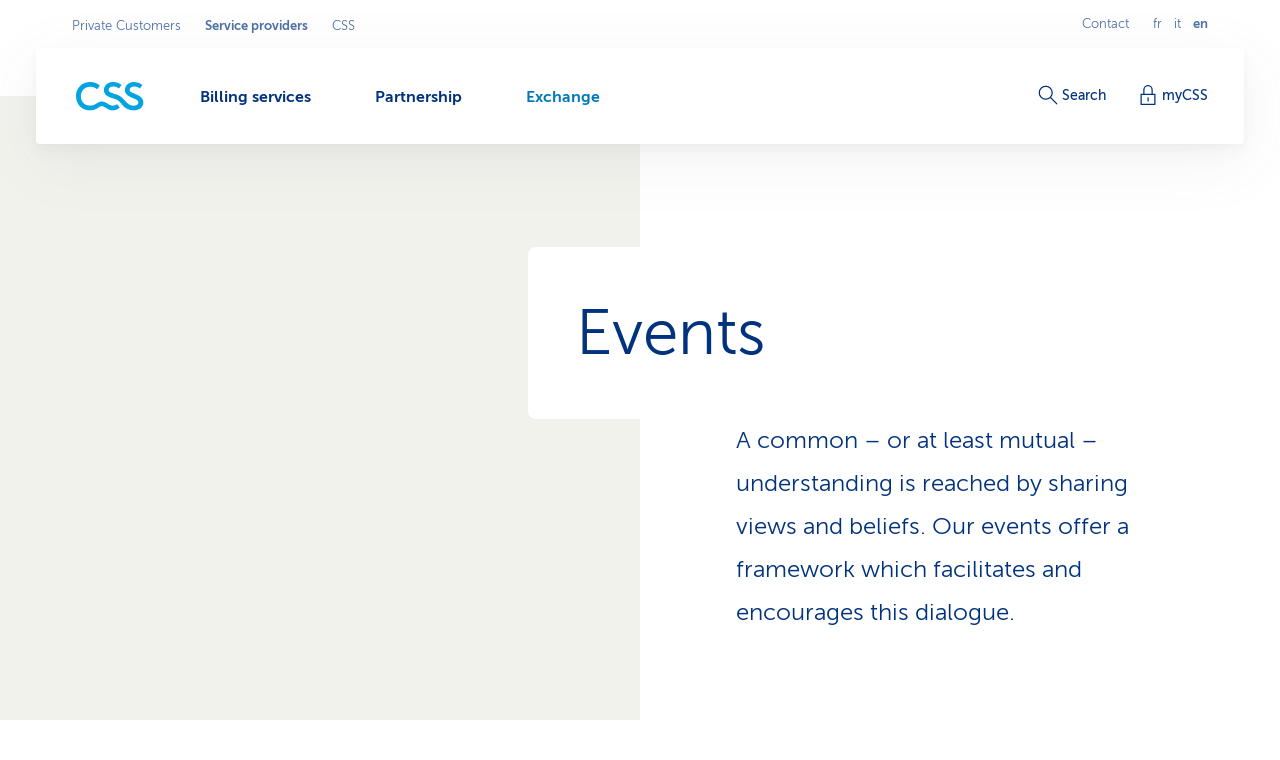

--- FILE ---
content_type: text/html;charset=utf-8
request_url: https://www.css.ch/en/service-providers/exchange/events.html
body_size: 8790
content:








<!doctype html>
<html class="no-js" lang="en">
<head>
    <meta charset="utf-8"/>
    <meta content="ie=edge" http-equiv="x-ua-compatible"/>
    <meta content="width=device-width,initial-scale=1,shrink-to-fit=no,viewport-fit=cover" name="viewport"/>
    <meta content="telephone=no" name="format-detection"/>
    <meta name="p:domain_verify" content="d3333f7603d3e0870bf21e393447df1f"/>

    <title>Events – for CSS service providers</title>

    
        <meta name="description" content="A common understanding is reached by sharing views and beliefs. Our events provide a suitable setting for this to happen."/>
    

    

    
    <meta name="thumbnail" content="https://cssversicherung.scene7.com/is/image/csskrankenversicherung/kongress-2019-ambulant-vor-stationaer-02?wid=720&amp;fit=constrain,0&amp;resMode=sharp2&amp;noC=1169866032"/>

    <script defer type="text/javascript" src="/.rum/@adobe/helix-rum-js@%5E2/dist/rum-standalone.js"></script>
<link rel="canonical" href="https://www.css.ch/en/service-providers/exchange/events.html"/>
    
        
            
                <link rel="alternate" hreflang="en" href="https://www.css.ch/en/service-providers/exchange/events.html"/>
            
        
            
                <link rel="alternate" hreflang="it" href="https://www.css.ch/it/fornitori-di-prestazioni/scambio/eventi.html"/>
            
        
            
                <link rel="alternate" hreflang="fr" href="https://www.css.ch/fr/fournisseur-de-prestations/echange/evenements.html"/>
            
        
    
    

    <meta property="og:type" content="website"/>
    <meta property="og:url" content="https://www.css.ch/en/service-providers/exchange/events.html"/>

    
        <meta property="og:title" content="Events"/>
        <meta name="twitter:title" content="Events"/>
    
    
        <meta property="og:description" content="A common understanding is reached by sharing views and beliefs. Our events provide a suitable setting for this to happen."/>
    
    
        <meta property="og:image" itemprop="image" content="https://cssversicherung.scene7.com/is/image/csskrankenversicherung/kongress-2019-ambulant-vor-stationaer-02:image-2-1?wid=1600&amp;fit=constrain,0&amp;resMode=sharp2&amp;noC=1169866032"/>
        <meta property="og:image:secure_url" itemprop="image" content="https://cssversicherung.scene7.com/is/image/csskrankenversicherung/kongress-2019-ambulant-vor-stationaer-02:image-2-1?wid=1600&amp;fit=constrain,0&amp;resMode=sharp2&amp;noC=1169866032"/>
        <meta property="og:image:width" content="1600"/>
        <meta property="og:image:height" content="800"/>
    
    
        <meta name="twitter:site" content="@CSSVersicherung"/>
    
    
        <meta name="twitter:creator" content="CSS"/>
    
    
        <meta name="twitter:card" content="summary_large_image"/>
    

    <meta name="msapplication-config" content="none"/>
<meta name="msapplication-TileColor" content="#ffffff"/>
<meta name="msapplication-navbutton-color" content="#ffffff"/>


<link rel="icon" href="/favicon.ico" sizes="any"/>
<link rel="icon" href="/favicon.svg" type="image/svg+xml"/>
<link rel="apple-touch-icon" href="/apple-touch-icon.png"/>
<link rel="manifest" href="/manifest.webmanifest"/>

    
    <link rel="preload" href="/etc.clientlibs/css/core/clientlibs/publish/main/resources/fonts/MuseoSans300-webfont.woff2" as="font" type="font/woff2" crossorigin/>

    <link href="/etc.clientlibs/css/core/clientlibs/publish/main/resources/css/style.30eb9d584e8de694c4ee.css" rel="stylesheet"/>


    

    <script id="digital-data-script">
    var digitalData = {};
    digitalData.page =
      JSON.parse('{"pageInfo":{"pageId":"","pageName":"veranstaltungen","pageTitle":"","language":"en","type":"overviewpage","internalReferrer":""},"attributes":{"URLHostname":"www.css.ch","unifiedURL":"","URLPath":"/leistungserbringer/austausch/veranstaltungen","application":"css.ch","environment":"prd","URLQueryString":"","URLFragment":"","trackingId":"","campaignId":"","websiteId":"","vanityUrl":""},"category":{"breadcrumbs":[]}}');
    </script>
    


    
    

    <script>
        const script = document.createElement('script');
        script.setAttribute('src', "https://assets.adobedtm.com/launch-EN04efbe4f9c334879b2cd039ff0529032.min.js");
        script.setAttribute('async', '');

        document.head.appendChild(script);
        digitalData.launchStatus = 'loading';

        script.onload = () => {
            digitalData.launchStatus = 'loaded';
        }

        script.onerror = () => {
            digitalData.launchStatus = 'failed';
        };
    </script>




    


    
<link rel="preconnect" href="https://cssversicherung.scene7.com"/>
<link rel="preconnect" href="https://s7mbrstream-g1.scene7.com"/>
<link rel="preconnect" href="https://www.google-analytics.com"/>
<link rel="preconnect" href="https://consent.cookiebot.com"/>
<link rel="preconnect" href="https://cssversicherung.tt.omtrdc.net"/>
<link rel="preconnect" href="https://www.googletagmanager.com"/>
<link rel="preconnect" href="https://stats.g.doubleclick.net"/>
<link rel="preconnect" href="https://connect.facebook.net"/>
<link rel="preconnect" href="https://5608808.fls.doubleclick.net"/>
<link rel="preconnect" href="https://www.facebook.com"/>
<link rel="preconnect" href="https://www.google.com"/>
<link rel="preconnect" href="https://www.google.ch"/>
<link rel="preconnect" href="https://smetrics.css.ch"/>
<link rel="preconnect" href="https://adservice.google.com"/>
</head>
<body>

<div id="l-pagewrapper">
    


    <header class="l-header" data-module="header" data-test="header" v-cloak>
        <div class="header-fixed-wrapper">
            <responsive-switch>
                <div class="header-meta-nav">
                    
                    

<template v-slot:supernav>
    
    <div class="c-super-nav header-super-nav">
        <label class="sr-only" for="super-nav">Select business area</label>
        <nav class="c-super-nav__nav" id="super-nav" data-test="super-nav">
            <ul class="c-super-nav__list">
                

                    
                    
                    
                    <li class="c-super-nav__item">
                        <a class="c-super-nav__link" href="/en/private-customers.html" data-event-category="User Interaktion" data-event-action="Navigation" data-event-label="Privatkunden" data-test="super-nav-link">
                            Private Customers
                        </a>
                    </li>
                

                    
                    <li class="c-super-nav__item" aria-owns="main-nav-leistungserbringer">
                        <a class="c-super-nav__link is-active" href="/en/service-providers.html" data-event-category="User Interaktion" data-event-action="Navigation" data-event-label="Leistungserbringer" data-test="super-nav-link">
                            <span class="sr-only">Active business area: Service providers</span>
                            Service providers
                        </a>
                    </li>
                    
                    
                

                    
                    
                    
                    <li class="c-super-nav__item">
                        <a class="c-super-nav__link" href="/en/about-css.html" data-event-category="User Interaktion" data-event-action="Navigation" data-event-label="Die CSS" data-test="super-nav-link">
                            CSS
                        </a>
                    </li>
                
            </ul>
        </nav>
    </div>


    <!-- If it is a multi campaign page, there is no supernav, but we need an empty div for spacing -->
    
</template>

<template v-slot:metablock>
    
    <div class="c-meta-block header-meta-block" data-test="meta-block">
        
            <a class="c-meta-block__link" href="/en/service-providers/partnership/contact.html" data-event-category="User Interaktion" data-event-action="Navigation" data-event-label="Contact" data-test="meta-block-link">
                Contact
            </a>
        
        <div class="c-lang-nav c-meta-block__lang-nav">
            <h2 class="sr-only">Languagenavigation</h2>
            <ul class="c-lang-nav__list">
                
                    <li class="c-lang-nav__item " data-test="lang-nav-item">
                        
                        
                            <a class="c-lang-nav__link" href="/fr/fournisseur-de-prestations/echange/evenements.html" lang="fr" data-event-category="User Interaktion" data-event-action="Navigation" data-event-label="fr" data-test="lang-nav-link">
                                <abbr class="c-lang-nav__abbr" title="Evénements" aria-label="Evénements" data-test="lang-nav-abbr">
                                    fr
                                </abbr>
                                <span class="sr-only">Changer en français</span>
                            </a>
                        
                    </li>
                
                    <li class="c-lang-nav__item " data-test="lang-nav-item">
                        
                        
                            <a class="c-lang-nav__link" href="/it/fornitori-di-prestazioni/scambio/eventi.html" lang="it" data-event-category="User Interaktion" data-event-action="Navigation" data-event-label="it" data-test="lang-nav-link">
                                <abbr class="c-lang-nav__abbr" title="Eventi" aria-label="Eventi" data-test="lang-nav-abbr">
                                    it
                                </abbr>
                                <span class="sr-only">Passa al italiano</span>
                            </a>
                        
                    </li>
                
                    <li class="c-lang-nav__item is-active" data-test="lang-nav-item">
                        
                            <span lang="en">
                                <abbr class="c-lang-nav__abbr" title="Events" aria-label="Events" data-test="lang-nav-abbr">
                                    en
                                </abbr>
                                <span class="sr-only">Selected language: english</span>
                            </span>
                        
                        
                    </li>
                
            </ul>
        </div>
    </div>

</template>

                </div>

                <div class="header-bar">
                    <div class="header-bar-container">
                        
                        


    <div class="header-bar-left">
        <template v-slot:logoicon>
            <div class="c-header-logo header-logo ">
                
    
        <!-- Because single page campagain pages aren't getting bootstrap from VUE.js, two different implementations ar needed -->
        <component :is="'script'" type="application/ld+json" data-search-ignore="yes">
            {"@context":"https://schema.org","@type":"Organization","name":"CSS","url":"https://www.css.ch/en/private-customers.html","telephone":"0844 277 277","logo":{"@type":"ImageObject","url":"/content/dam/css/de/images/logos-css/css-logo.jpg"}}
        </component>
        
    
    <a class="c-header-logo__link" title="Private Customers" aria-label="Private Customers" href="/en/private-customers.html" data-event-category="User Interaktion" data-event-action="Navigation" data-event-label="Private Customers" data-test="header-logo">
        
        
            
  <svg xmlns="http://www.w3.org/2000/svg" xml:space="preserve" class="c-header-logo__svg" viewBox="0 0 68 29">
    <g fill="#00A4E0">
      <path d="M36.93 23.69c-2.23 0-4.49-1.46-6.07-2.51a8.54 8.54 0 0 0-4.86-1.7c-1.8.07-3.55.67-5 1.74-1.79 1.09-3.57 2.39-7 2.39-5.83 0-9.15-4-9.15-9.56a8.923 8.923 0 0 1 8.54-9.3c.15-.01.31-.01.46-.01 2.68-.14 5.31.78 7.33 2.55l2.67-3.81c-2.8-2.34-6.35-3.57-10-3.48C6.3-.1.1 5.93 0 13.48v.57c0 8.34 5.71 14.3 14 14.3 2.77-.03 5.47-.84 7.79-2.35 1.33-.85 2.59-1.87 4-1.87s2.14.49 3.92 1.67 4.13 2.55 6.81 2.55c2.67-.02 5.24-1 7.25-2.76l-2.64-3.4a6.403 6.403 0 0 1-4.2 1.5z"/>
      <path d="m60.54 12.51-3-1.25c-2.39-1-3.92-1.66-3.92-3.48s1.7-3.29 4.85-3.29c1.98.05 3.89.75 5.43 2l2.59-3.56A13.41 13.41 0 0 0 58.07 0c-5.22 0-9.15 3.4-9.15 8.1 0 3.81 3.16 5.87 6 7.13l1.78.77c3.93 1.7 5.71 2.34 5.71 4.45 0 1.78-1.66 3.28-4.86 3.28-3.64 0-6.23-2.19-8.5-4.94-3.16-3.64-5.31-5.43-10-6.76-5-1.38-6.4-2.31-6.4-4.25 0-1.79 1.7-3.29 4.86-3.29 1.98.05 3.88.76 5.42 2l2.6-3.56C43.13 1.02 40.16-.01 37.09 0c-5.22 0-9.15 3.4-9.15 8.1 0 5.34 4.9 7.05 9 8.22s6.12 2.35 9 6.24c2.69 3.67 6.99 5.82 11.54 5.79 5.83 0 9.84-3 9.84-8-.06-2.86-1.52-5.61-6.78-7.84z"/>
    </g>
  </svg>

        
    </a>

            </div>
        </template>

        
    <template v-slot:mainnav="slotProps">
        <nav role="navigation" class="c-main-nav header-main-nav">
            <h2 class="sr-only">Menu</h2>

            <ul class="c-main-nav__list" id="main-nav-leistungserbringer" data-business-area-navigation="leistungserbringer" @keydown="slotProps.onKeyDown" @focus.capture="slotProps.onFocus">
                
                    <li class="c-main-nav__item" data-header-main-nav-item @mouseenter="slotProps.levelOneMouseenter($event, 0)" @mouseleave="slotProps.levelOneMouseleave($event, 0)" v-bind="slotProps.dynamicBusinessArea[0].item">

                        <a class="c-main-nav__link " href="/en/service-providers/billing-services.html" aria-label="Billing services" @click="slotProps.levelOneClick($event, 0)" v-bind="slotProps.dynamicBusinessArea[0].link" data-event-category="User Interaktion" data-event-action="Navigation" data-event-label="Leistungen abrechnen">
                            <span class="c-main-nav__link-text">Billing services</span>
                            
                            <i role="presentation" class="c-main-nav__indicator-wrapper">
                                
    <svg data-search-ignore="yes" class="c-icon c-icon-minus c-main-nav__indicator">
        <use href="/etc.clientlibs/css/core/clientlibs/publish/main/resources/images/svg-sprite.svg#sprite-minus"></use>
    </svg>

                                
    <svg data-search-ignore="yes" class="c-icon c-icon-minus c-main-nav__indicator">
        <use href="/etc.clientlibs/css/core/clientlibs/publish/main/resources/images/svg-sprite.svg#sprite-minus"></use>
    </svg>

                            </i>
                        </a>

                        <div class="c-nav-megadropdown c-main-nav__megadropdown " data-header-megadropdown @transitionend="slotProps.onMegadropdownTransitionend($event, 0)" v-bind="slotProps.dynamicBusinessArea[0].megadropdown">

                            <div role="presentation" class="c-nav-megadropdown__inner   c-nav-megadropdown__inner--side-large ">

                                <div class="c-nav-megadropdown__category-wrapper">
                                    <a class="c-nav-megadropdown__category" href="/en/service-providers/billing-services.html" tabindex="-1" data-lvl-two-group aria-hidden="true" v-bind="slotProps.dynamicBusinessArea[0].megadropdownOverviewLink" data-event-category="User Interaktion" data-event-action="Navigation" data-event-label="Leistungen abrechnen">
                                        
    <svg data-search-ignore="yes" class="c-icon c-icon-arrow-right-circle c-icon--24">
        <use href="/etc.clientlibs/css/core/clientlibs/publish/main/resources/images/svg-sprite.svg#sprite-arrow-right-circle"></use>
    </svg>

                                        Billing services
                                    </a>
                                </div>

                                

                                

                                    

                                    
    <div role="presentation" class="c-megadropdown-panel-main c-nav-megadropdown__main">
        <ul role="presentation" class="c-megadropdown-panel-main__lvl1-list ">
            
                <li role="menuitem" class="c-megadropdown-panel-main__lvl1-item" data-lvl-two-group data-animation-item="1">
                    <a class="c-megadropdown-panel-main__lvl1-link " href="/en/service-providers/billing-services/forms.html" tabindex="-1" data-megadropdown-category data-event-category="User Interaktion" data-event-action="Navigation" data-event-label="Gesuche &amp; Anträge"> Forms
                        
                    </a>
                    <ul class="c-megadropdown-panel-main__lvl2-list">
                        
                            <li class="c-megadropdown-panel-main__lvl2-item">
                                <a class="c-megadropdown-panel-main__lvl2-link " href="/en/service-providers/billing-services/forms/dialysis.html" tabindex="-1" data-event-category="User Interaktion" data-event-action="Navigation" data-event-label="Dialyse"> Dialysis
                                </a>
                                
                            </li>
                        
                            <li class="c-megadropdown-panel-main__lvl2-item">
                                <a class="c-megadropdown-panel-main__lvl2-link " href="/en/service-providers/billing-services/forms/artificial-nutrition.html" tabindex="-1" data-event-category="User Interaktion" data-event-action="Navigation" data-event-label="Künstliche Ernährung"> Artificial nutrition
                                </a>
                                
                            </li>
                        
                            <li class="c-megadropdown-panel-main__lvl2-item">
                                <a class="c-megadropdown-panel-main__lvl2-link " href="/en/service-providers/billing-services/forms/transplants.html" tabindex="-1" data-event-category="User Interaktion" data-event-action="Navigation" data-event-label="Transplantation"> Transplants
                                </a>
                                
                            </li>
                        
                            <li class="c-megadropdown-panel-main__lvl2-item">
                                <a class="c-megadropdown-panel-main__lvl2-link " href="/en/service-providers/billing-services/forms/home-mechanical-ventilation.html" tabindex="-1" data-event-category="User Interaktion" data-event-action="Navigation" data-event-label="Mechanische Heimventilation"> Home mechanical ventilation
                                </a>
                                
                            </li>
                        
                            <li class="c-megadropdown-panel-main__lvl2-item">
                                <a class="c-megadropdown-panel-main__lvl2-link " href="/en/service-providers/billing-services/forms/kvv-71-commitment-to-provide-cover.html" tabindex="-1" data-event-category="User Interaktion" data-event-action="Navigation" data-event-label="Kostengutsprache KVV 71"> KVV 71 commitment to provide cover
                                </a>
                                
                            </li>
                        
                            <li class="c-megadropdown-panel-main__lvl2-item">
                                <a class="c-megadropdown-panel-main__lvl2-link " href="/en/service-providers/billing-services/forms/accidents-and-dental-damage.html" tabindex="-1" data-event-category="User Interaktion" data-event-action="Navigation"> Dental damage report
                                </a>
                                
                            </li>
                        
                    </ul>
                </li>
            
                <li role="menuitem" class="c-megadropdown-panel-main__lvl1-item" data-lvl-two-group data-animation-item="2">
                    <a class="c-megadropdown-panel-main__lvl1-link " href="/en/service-providers/billing-services/all-about-tariffs.html" tabindex="-1" data-megadropdown-category data-event-category="User Interaktion" data-event-action="Navigation" data-event-label="Tarifliches"> All about tariffs
                        
                    </a>
                    <ul class="c-megadropdown-panel-main__lvl2-list">
                        
                            <li class="c-megadropdown-panel-main__lvl2-item">
                                <a class="c-megadropdown-panel-main__lvl2-link " href="/en/service-providers/billing-services/all-about-tariffs/psychological-psychotherapy.html" tabindex="-1" data-event-category="User Interaktion" data-event-action="Navigation" data-event-label="Psychologische Psychotherapie"> Psychological psychotherapy
                                </a>
                                
                            </li>
                        
                            <li class="c-megadropdown-panel-main__lvl2-item">
                                <a class="c-megadropdown-panel-main__lvl2-link " href="/en/service-providers/billing-services/all-about-tariffs/tarmed.html" tabindex="-1" data-event-category="User Interaktion" data-event-action="Navigation" data-event-label="Tarmed"> Tarmed
                                </a>
                                
                            </li>
                        
                            <li class="c-megadropdown-panel-main__lvl2-item">
                                <a class="c-megadropdown-panel-main__lvl2-link " href="/en/service-providers/billing-services/all-about-tariffs/complementary-medicine-tariff-590.html" tabindex="-1" data-event-category="User Interaktion" data-event-action="Navigation" data-event-label="Komplementärtherapeuten Tarif 590"> Complementary medicine, tariff 590
                                </a>
                                
                            </li>
                        
                            <li class="c-megadropdown-panel-main__lvl2-item">
                                <a class="c-megadropdown-panel-main__lvl2-link " href="/en/service-providers/billing-services/all-about-tariffs/physiotherapy-tariffs.html" tabindex="-1" data-event-category="User Interaktion" data-event-action="Navigation" data-event-label="Tarif Physiotherapeuten"> Physiotherapy tariffs
                                </a>
                                
                            </li>
                        
                    </ul>
                </li>
            
        </ul>
    </div>


                                    

                                    
                                        

                                        
    <div role="presentation" class="c-megadropdown-panel-side c-megadropdown-panel-side--widget c-nav-megadropdown__side">
        <div data-animation-item="3">
            <div class="c-megadropdown-widget">
                <h3>
                    Processes
                </h3>
                <p>
                    There are defined processes for billing outpatient care, inpatient care and for the admission of medicines to the Specialty List (SL) that must be followed.
                </p>
                
                    
    <a class="c-btn c-btn--secondary c-btn--small" href="/en/service-providers/billing-services/processes.html" data-event-category="User Interaktion" data-event-action="Navigation" data-event-label="Information on processes">
        <span>
            
            Information on processes
        </span>
        <div class="c-ripple c-ripple--cyan-dark" data-module="ripple"></div>
    </a>

                
            </div>
        </div>
    </div>

                                    
                                

                                <button @click="slotProps.onCloseClick" class="c-nav-megadropdown__closer" type="button" tabindex="-1" data-lvl-two-group v-bind="slotProps.dynamicBusinessArea[0].megadropdownCloseLink">
                                    
    <svg data-search-ignore="yes" class="c-icon c-icon-close c-nav-megadropdown__closer-icon">
        <use href="/etc.clientlibs/css/core/clientlibs/publish/main/resources/images/svg-sprite.svg#sprite-close"></use>
    </svg>

                                    <span class="sr-only">Close menu &#39;Billing services&#39;</span>
                                </button>
                            </div>
                        </div>
                    </li>
                
                    <li class="c-main-nav__item" data-header-main-nav-item @mouseenter="slotProps.levelOneMouseenter($event, 1)" @mouseleave="slotProps.levelOneMouseleave($event, 1)" v-bind="slotProps.dynamicBusinessArea[1].item">

                        <a class="c-main-nav__link " href="/en/service-providers/partnership.html" aria-label="Partnership" @click="slotProps.levelOneClick($event, 1)" v-bind="slotProps.dynamicBusinessArea[1].link" data-event-category="User Interaktion" data-event-action="Navigation" data-event-label="Partnerschaft pflegen">
                            <span class="c-main-nav__link-text">Partnership</span>
                            
                            <i role="presentation" class="c-main-nav__indicator-wrapper">
                                
    <svg data-search-ignore="yes" class="c-icon c-icon-minus c-main-nav__indicator">
        <use href="/etc.clientlibs/css/core/clientlibs/publish/main/resources/images/svg-sprite.svg#sprite-minus"></use>
    </svg>

                                
    <svg data-search-ignore="yes" class="c-icon c-icon-minus c-main-nav__indicator">
        <use href="/etc.clientlibs/css/core/clientlibs/publish/main/resources/images/svg-sprite.svg#sprite-minus"></use>
    </svg>

                            </i>
                        </a>

                        <div class="c-nav-megadropdown c-main-nav__megadropdown " data-header-megadropdown @transitionend="slotProps.onMegadropdownTransitionend($event, 1)" v-bind="slotProps.dynamicBusinessArea[1].megadropdown">

                            <div role="presentation" class="c-nav-megadropdown__inner   c-nav-megadropdown__inner--side-large ">

                                <div class="c-nav-megadropdown__category-wrapper">
                                    <a class="c-nav-megadropdown__category" href="/en/service-providers/partnership.html" tabindex="-1" data-lvl-two-group aria-hidden="true" v-bind="slotProps.dynamicBusinessArea[1].megadropdownOverviewLink" data-event-category="User Interaktion" data-event-action="Navigation" data-event-label="Partnerschaft pflegen">
                                        
    <svg data-search-ignore="yes" class="c-icon c-icon-arrow-right-circle c-icon--24">
        <use href="/etc.clientlibs/css/core/clientlibs/publish/main/resources/images/svg-sprite.svg#sprite-arrow-right-circle"></use>
    </svg>

                                        Partnership
                                    </a>
                                </div>

                                

                                

                                    
                                        

                                        
    <div role="presentation" class="c-megadropdown-panel-side c-megadropdown-panel-side--widget c-nav-megadropdown__side">
        <div data-animation-item="1">
            <div class="c-megadropdown-widget">
                <h3>
                    CSS Quality Award 2025
                </h3>
                <p>
                    Once again, CSS recognises outstanding actors whose quality and sustainability stand for a healthcare system that is fit for the future.
                </p>
                
                    
    <a class="c-btn c-btn--secondary c-btn--small" href="/de/leistungserbringer/partnerschaft/veranstaltungen/2025-quality-award.html" data-event-category="User Interaktion" data-event-action="Navigation" data-event-label="Find out more">
        <span>
            
            Find out more
        </span>
        <div class="c-ripple c-ripple--cyan-dark" data-module="ripple"></div>
    </a>

                
            </div>
        </div>
    </div>

                                    

                                    
    <div role="presentation" class="c-megadropdown-panel-main c-nav-megadropdown__main">
        <ul role="presentation" class="c-megadropdown-panel-main__lvl1-list ">
            
                <li role="menuitem" class="c-megadropdown-panel-main__lvl1-item" data-lvl-two-group data-animation-item="2">
                    <a class="c-megadropdown-panel-main__lvl1-link " href="/en/service-providers/partnership/become-partner.html" tabindex="-1" data-megadropdown-category data-event-category="User Interaktion" data-event-action="Navigation" data-event-label="Zusammenarbeit"> Become a partner
                        
                    </a>
                    <ul class="c-megadropdown-panel-main__lvl2-list">
                        
                            <li class="c-megadropdown-panel-main__lvl2-item">
                                <a class="c-megadropdown-panel-main__lvl2-link " href="/en/service-providers/partnership/become-partner/doctors.html" tabindex="-1" data-event-category="User Interaktion" data-event-action="Navigation" data-event-label="Ärzte "> Doctors
                                </a>
                                
                            </li>
                        
                            <li class="c-megadropdown-panel-main__lvl2-item">
                                <a class="c-megadropdown-panel-main__lvl2-link " href="/en/service-providers/partnership/become-partner/hospitals-clinics.html" tabindex="-1" data-event-category="User Interaktion" data-event-action="Navigation" data-event-label="Spitäler &amp; Kliniken"> Hospitals &amp; clinics
                                </a>
                                
                            </li>
                        
                            <li class="c-megadropdown-panel-main__lvl2-item">
                                <a class="c-megadropdown-panel-main__lvl2-link " href="/en/service-providers/partnership/become-partner/therapists.html" tabindex="-1" data-event-category="User Interaktion" data-event-action="Navigation" data-event-label="Therapeuten"> Therapists
                                </a>
                                
                            </li>
                        
                            <li class="c-megadropdown-panel-main__lvl2-item">
                                <a class="c-megadropdown-panel-main__lvl2-link " href="/en/service-providers/partnership/become-partner/services-for-your-patients.html" tabindex="-1" data-event-category="User Interaktion" data-event-action="Navigation" data-event-label="Dienstleistungen für Ihre Patienten "> Services for your patients
                                </a>
                                
                            </li>
                        
                            <li class="c-megadropdown-panel-main__lvl2-item">
                                <a class="c-megadropdown-panel-main__lvl2-link " href="/en/service-providers/partnership/become-partner/cooperation-foreign-clinics.html" tabindex="-1" data-event-category="User Interaktion" data-event-action="Navigation" data-event-label="Auslandkliniken"> Foreign clinics
                                </a>
                                
                            </li>
                        
                    </ul>
                </li>
            
        </ul>
    </div>


                                    

                                    
                                

                                <button @click="slotProps.onCloseClick" class="c-nav-megadropdown__closer" type="button" tabindex="-1" data-lvl-two-group v-bind="slotProps.dynamicBusinessArea[1].megadropdownCloseLink">
                                    
    <svg data-search-ignore="yes" class="c-icon c-icon-close c-nav-megadropdown__closer-icon">
        <use href="/etc.clientlibs/css/core/clientlibs/publish/main/resources/images/svg-sprite.svg#sprite-close"></use>
    </svg>

                                    <span class="sr-only">Close menu &#39;Partnership&#39;</span>
                                </button>
                            </div>
                        </div>
                    </li>
                
                    <li class="c-main-nav__item" data-header-main-nav-item @mouseenter="slotProps.levelOneMouseenter($event, 2)" @mouseleave="slotProps.levelOneMouseleave($event, 2)" v-bind="slotProps.dynamicBusinessArea[2].item">

                        <a class="c-main-nav__link is-active" href="/en/service-providers/exchange.html" aria-label="Exchange" @click="slotProps.levelOneClick($event, 2)" v-bind="slotProps.dynamicBusinessArea[2].link" data-event-category="User Interaktion" data-event-action="Navigation" data-event-label="Daten austauschen">
                            <span class="c-main-nav__link-text">Exchange</span>
                            <span class="sr-only">Active navigation path</span>
                            <i role="presentation" class="c-main-nav__indicator-wrapper">
                                
    <svg data-search-ignore="yes" class="c-icon c-icon-minus c-main-nav__indicator">
        <use href="/etc.clientlibs/css/core/clientlibs/publish/main/resources/images/svg-sprite.svg#sprite-minus"></use>
    </svg>

                                
    <svg data-search-ignore="yes" class="c-icon c-icon-minus c-main-nav__indicator">
        <use href="/etc.clientlibs/css/core/clientlibs/publish/main/resources/images/svg-sprite.svg#sprite-minus"></use>
    </svg>

                            </i>
                        </a>

                        <div class="c-nav-megadropdown c-main-nav__megadropdown " data-header-megadropdown @transitionend="slotProps.onMegadropdownTransitionend($event, 2)" v-bind="slotProps.dynamicBusinessArea[2].megadropdown">

                            <div role="presentation" class="c-nav-megadropdown__inner   c-nav-megadropdown__inner--side-large ">

                                <div class="c-nav-megadropdown__category-wrapper">
                                    <a class="c-nav-megadropdown__category" href="/en/service-providers/exchange.html" tabindex="-1" data-lvl-two-group aria-hidden="false" v-bind="slotProps.dynamicBusinessArea[2].megadropdownOverviewLink" data-event-category="User Interaktion" data-event-action="Navigation" data-event-label="Daten austauschen">
                                        
    <svg data-search-ignore="yes" class="c-icon c-icon-arrow-right-circle c-icon--24">
        <use href="/etc.clientlibs/css/core/clientlibs/publish/main/resources/images/svg-sprite.svg#sprite-arrow-right-circle"></use>
    </svg>

                                        Exchange
                                    </a>
                                </div>

                                

                                

                                    

                                    
    <div role="presentation" class="c-megadropdown-panel-main c-nav-megadropdown__main">
        <ul role="presentation" class="c-megadropdown-panel-main__lvl1-list ">
            
                <li role="menuitem" class="c-megadropdown-panel-main__lvl1-item" data-lvl-two-group data-animation-item="1">
                    <a class="c-megadropdown-panel-main__lvl1-link " href="/en/service-providers/exchange/exchanging-data-electronically.html" tabindex="-1" data-megadropdown-category data-event-category="User Interaktion" data-event-action="Navigation" data-event-label="Datenaustausch"> Exchanging data electronically
                        
                    </a>
                    <ul class="c-megadropdown-panel-main__lvl2-list">
                        
                            <li class="c-megadropdown-panel-main__lvl2-item">
                                <a class="c-megadropdown-panel-main__lvl2-link " href="/en/service-providers/exchange/exchanging-data-electronically/get-connected.html" tabindex="-1" data-event-category="User Interaktion" data-event-action="Navigation" data-event-label="Onboarding"> Get connected
                                </a>
                                
                            </li>
                        
                            <li class="c-megadropdown-panel-main__lvl2-item">
                                <a class="c-megadropdown-panel-main__lvl2-link " href="/en/service-providers/exchange/exchanging-data-electronically/faq.html" tabindex="-1" data-event-category="User Interaktion" data-event-action="Navigation" data-event-label="Häufige Fragen"> Your questions answered
                                </a>
                                
                            </li>
                        
                            <li class="c-megadropdown-panel-main__lvl2-item">
                                <a class="c-megadropdown-panel-main__lvl2-link " href="/en/service-providers/exchange/exchanging-data-electronically/contact-edi.html" tabindex="-1" data-event-category="User Interaktion" data-event-action="Navigation" data-event-label="Kontaktformular"> Contact EDI
                                </a>
                                
                            </li>
                        
                    </ul>
                </li>
            
                <li role="menuitem" class="c-megadropdown-panel-main__lvl1-item" data-lvl-two-group data-animation-item="2">
                    <a class="c-megadropdown-panel-main__lvl1-link is-active" href="/en/service-providers/exchange/events.html" tabindex="-1" data-megadropdown-category data-event-category="User Interaktion" data-event-action="Navigation"> Events
                        <span class="sr-only">Active navigation path</span>
                    </a>
                    <ul class="c-megadropdown-panel-main__lvl2-list">
                        
                            <li class="c-megadropdown-panel-main__lvl2-item">
                                <a class="c-megadropdown-panel-main__lvl2-link " href="/en/service-providers/exchange/events/2022-quality-crystal.html" tabindex="-1" data-event-category="User Interaktion" data-event-action="Navigation"> 2022 – Quality Crystal
                                </a>
                                
                            </li>
                        
                            <li class="c-megadropdown-panel-main__lvl2-item">
                                <a class="c-megadropdown-panel-main__lvl2-link " href="/en/service-providers/exchange/events/2022-homecare.html" tabindex="-1" data-event-category="User Interaktion" data-event-action="Navigation"> 2022 – Home Care
                                </a>
                                
                            </li>
                        
                            <li class="c-megadropdown-panel-main__lvl2-item">
                                <a class="c-megadropdown-panel-main__lvl2-link " href="/en/service-providers/exchange/events/2020-quality-crystal.html" tabindex="-1" data-event-category="User Interaktion" data-event-action="Navigation"> 2020 – Quality Crystal
                                </a>
                                
                            </li>
                        
                            <li class="c-megadropdown-panel-main__lvl2-item">
                                <a class="c-megadropdown-panel-main__lvl2-link " href="/en/service-providers/exchange/events/2019-inpatient-outpatient.html" tabindex="-1" data-event-category="User Interaktion" data-event-action="Navigation"> 2019 – Inpatient. Outpatient.
                                </a>
                                
                            </li>
                        
                            <li class="c-megadropdown-panel-main__lvl2-item">
                                <a class="c-megadropdown-panel-main__lvl2-link " href="/en/service-providers/exchange/events/2018-quality-crystal-award.html" tabindex="-1" data-event-category="User Interaktion" data-event-action="Navigation"> 2018 – Quality Crystal
                                </a>
                                
                            </li>
                        
                    </ul>
                </li>
            
        </ul>
    </div>


                                    

                                    
                                        

                                        
    <div role="presentation" class="c-megadropdown-panel-side c-megadropdown-panel-side--widget c-nav-megadropdown__side">
        <div data-animation-item="3">
            <div class="c-megadropdown-widget">
                <h3>
                    CSS Quality Award 2025
                </h3>
                <p>
                    Once again, CSS recognises outstanding actors whose quality and sustainability stand for a healthcare system that is fit for the future.
                </p>
                
                    
    <a class="c-btn c-btn--secondary c-btn--small" href="/de/leistungserbringer/partnerschaft/veranstaltungen/2025-quality-award.html" data-event-category="User Interaktion" data-event-action="Navigation" data-event-label="Find out more">
        <span>
            
            Find out more
        </span>
        <div class="c-ripple c-ripple--cyan-dark" data-module="ripple"></div>
    </a>

                
            </div>
        </div>
    </div>

                                    
                                

                                <button @click="slotProps.onCloseClick" class="c-nav-megadropdown__closer" type="button" tabindex="-1" data-lvl-two-group v-bind="slotProps.dynamicBusinessArea[2].megadropdownCloseLink">
                                    
    <svg data-search-ignore="yes" class="c-icon c-icon-close c-nav-megadropdown__closer-icon">
        <use href="/etc.clientlibs/css/core/clientlibs/publish/main/resources/images/svg-sprite.svg#sprite-close"></use>
    </svg>

                                    <span class="sr-only">Close menu &#39;Exchange&#39;</span>
                                </button>
                            </div>
                        </div>
                    </li>
                
            </ul>
        </nav>
    </template>

    </div>

    
    <template v-slot:serviceblock="slotProps">
        <div class="c-service-block header-service-block">
            <h2 class="sr-only">Service-Links</h2>
            <ul class="c-service-block__list">

                <li class="c-service-block__item">
                    <button class="c-service-block__btn" data-submodule="search-trigger" data-test="search-trigger">
                        
    <svg data-search-ignore="yes" class="c-icon c-icon-search c-service-block__icon">
        <use href="/etc.clientlibs/css/core/clientlibs/publish/main/resources/images/svg-sprite.svg#sprite-search"></use>
    </svg>

                        <span class="c-service-block__btn-text">Search</span>

                        

<component :is="'script'" data-search-options type="text/template" data-search-ignore="yes">
  {
    "searchFieldName": "searchfield",
    "searchUrl": "/en.css-search.json",
    "initialSearchFilter": "/content/css/en/privatkunden",
    "i18n": {
      "searchTitle": "Search",
      "searchLabel": "Offers, Topics, etc.",
      "emptyTitle": "There is no such thing as none with us.",
      "emptyText": "But maybe under a different term - give us another chance.",
      "filterLegend": "Search filter",
      "filterCount": "Number of results for filters:"
    },
    "errorNotification" : {
      "title" : "An error has occurred.",
      "text" : "Unfortunately, the search is currently not available. Please try again later.",
      "icon" : "info",
      "closeText" : "Conclude",
      "dismissText" : "Conclude",
      "customClass" : "c-notification - big c-notification - modal"
    }
  }
</component>
                    </button>
                </li>

                <li class="c-service-block__item">
                    <a class="c-service-block__btn" data-module="login-widget" href="https://my.css.ch?lang=en&tid=91" target="_blank" rel="noopener noreferrer">
                        
    <svg data-search-ignore="yes" class="c-icon c-icon-lock c-service-block__icon">
        <use href="/etc.clientlibs/css/core/clientlibs/publish/main/resources/images/svg-sprite.svg#sprite-lock"></use>
    </svg>

                        <span class="c-service-block__btn-text">myCSS</span>
                    </a>
                </li>
                <li class="c-service-block__item c-service-block__hamburger-menu c-service-block__item--hidden-desktop">
                    <button class="c-service-block__btn" type="button" :aria-expanded="slotProps.overlayOpen ? 'true' : 'false'" data-test="header-menu-icon" @click.prevent="slotProps.burgerClick" :aria-label="slotProps.overlayOpen ? 'Close menu' : 'Menu'">
                        <div class="line"></div>
                        <div class="line"></div>
                        <div class="line"></div>
                    </button>
                </li>
            </ul>
        </div>
    </template>





                    </div>
                </div>
            </responsive-switch>
        </div>
        <div class="header-spacer"></div>
    </header>






    
<main id="l-main" role="main">
    <div id="l-content">

        

        
            
    <header class="m-stage-detail l-wide-extra">
        <div class="l-constrainer">
            <div class="target-wrapper">


<div class="container">
    <div class="img">
        <span class="c-image">
            <picture>
                <source srcset="https://cssversicherung.scene7.com/is/image/csskrankenversicherung/kongress-2019-ambulant-vor-stationaer-02:image-1-1?wid=800&fit=constrain,0&resMode=sharp2&noC=1169866032 800w,
                                https://cssversicherung.scene7.com/is/image/csskrankenversicherung/kongress-2019-ambulant-vor-stationaer-02:image-1-1?wid=1200&fit=constrain,0&resMode=sharp2&noC=1169866032 1200w,
                                https://cssversicherung.scene7.com/is/image/csskrankenversicherung/kongress-2019-ambulant-vor-stationaer-02:image-1-1?wid=1600&fit=constrain,0&resMode=sharp2&noC=1169866032 1600w,
                                https://cssversicherung.scene7.com/is/image/csskrankenversicherung/kongress-2019-ambulant-vor-stationaer-02:image-1-1?wid=2000&fit=constrain,0&resMode=sharp2&noC=1169866032 2000w" media="(min-width: 64em)" sizes="(min-width: 90em) 45rem,50vw"/>

                <source srcset="https://cssversicherung.scene7.com/is/image/csskrankenversicherung/kongress-2019-ambulant-vor-stationaer-02:image-16-9?wid=800&fit=constrain,0&resMode=sharp2&noC=1169866032 800w,
                                https://cssversicherung.scene7.com/is/image/csskrankenversicherung/kongress-2019-ambulant-vor-stationaer-02:image-16-9?wid=1200&fit=constrain,0&resMode=sharp2&noC=1169866032 1200w,
                                https://cssversicherung.scene7.com/is/image/csskrankenversicherung/kongress-2019-ambulant-vor-stationaer-02:image-16-9?wid=1600&fit=constrain,0&resMode=sharp2&noC=1169866032 1600w,
                                https://cssversicherung.scene7.com/is/image/csskrankenversicherung/kongress-2019-ambulant-vor-stationaer-02:image-16-9?wid=2000&fit=constrain,0&resMode=sharp2&noC=1169866032 2000w" media="(min-width: 37.5em)" sizes="100vw"/>

                <source srcset="https://cssversicherung.scene7.com/is/image/csskrankenversicherung/kongress-2019-ambulant-vor-stationaer-02:image-1-1?wid=200&fit=constrain,0&resMode=sharp2&noC=1169866032 200w,
                                https://cssversicherung.scene7.com/is/image/csskrankenversicherung/kongress-2019-ambulant-vor-stationaer-02:image-1-1?wid=400&fit=constrain,0&resMode=sharp2&noC=1169866032 400w,
                                https://cssversicherung.scene7.com/is/image/csskrankenversicherung/kongress-2019-ambulant-vor-stationaer-02:image-1-1?wid=600&fit=constrain,0&resMode=sharp2&noC=1169866032 600w,
                                https://cssversicherung.scene7.com/is/image/csskrankenversicherung/kongress-2019-ambulant-vor-stationaer-02:image-1-1?wid=800&fit=constrain,0&resMode=sharp2&noC=1169866032 800w,
                                https://cssversicherung.scene7.com/is/image/csskrankenversicherung/kongress-2019-ambulant-vor-stationaer-02:image-1-1?wid=1200&fit=constrain,0&resMode=sharp2&noC=1169866032 1200w" sizes="100vw"/>

              <img class="c-image__image" fetchpriority="high" src="https://cssversicherung.scene7.com/is/image/csskrankenversicherung/kongress-2019-ambulant-vor-stationaer-02:image-1-1?wid=400&fit=constrain,0&resMode=sharp2&noC=1169866032" alt="Impressionen Kongress – 4. April 2019"/>
            </picture>
        </span>
    </div>
    <div class="text">
        <div class="inner">
            
    
    

    
        <h1 class="c-module-title" data-test="module-title">Events</h1>
    

            <p class="text-lead">A common – or at least mutual – understanding is reached by sharing views and beliefs. Our events offer a framework which facilitates and encourages this dialogue.</p>
            
        </div>
    </div>
</div>
</div>
            

            <div class="breadcrumb-wrapper">
                


    
    
        <script type="application/ld+json">{"@context":"http://schema.org","@type":"BreadcrumbList","itemListElement":[{"@type":"ListItem","position":1,"item":{"@id":"/en/service-providers.html","name":"Service providers"}},{"@type":"ListItem","position":2,"item":{"@id":"/en/service-providers/exchange.html","name":"Exchange"}},{"@type":"ListItem","position":3,"item":{"@id":"/en/service-providers/exchange/events.html","name":"Events"}}]}</script>
    
    <nav class="m-breadcrumb" aria-label="Breadcrumb">
        <div class="l-constrainer">
            <ol>
                <li data-test="breadcrumb-element">

                    
                    <a class="c-link c-link--icon" href="/en/service-providers.html" data-event-category='User Interaktion' data-event-action='Breadcrumb' data-event-label="Home" aria-label="Home">
                        
    <svg data-search-ignore="yes" class="c-icon c-icon-home c-icon--16">
        <use href="/etc.clientlibs/css/core/clientlibs/publish/main/resources/images/svg-sprite.svg#sprite-home"></use>
    </svg>

                        
                    </a>
                    
                </li>

                
                    <li data-test="breadcrumb-element">
                        
    <svg data-search-ignore="yes" class="c-icon c-icon-angle-right c-icon--8">
        <use href="/etc.clientlibs/css/core/clientlibs/publish/main/resources/images/svg-sprite.svg#sprite-angle-right"></use>
    </svg>



                        
                            
                            <a class="c-link" href="/en/service-providers/exchange.html" aria-current="&quot;page&quot;" data-event-category='User Interaktion' data-event-action='Breadcrumb' data-event-label="Daten austauschen"><span>Exchange</span></a>
                            
                        

                        
                    </li>
                
                    <li data-test="breadcrumb-element">
                        
    <svg data-search-ignore="yes" class="c-icon c-icon-angle-right c-icon--8">
        <use href="/etc.clientlibs/css/core/clientlibs/publish/main/resources/images/svg-sprite.svg#sprite-angle-right"></use>
    </svg>



                        

                        
                           <span>Events</span>
                        
                    </li>
                

            </ol>
        </div>
    </nav>
    



            </div>
        </div>
    </header>

        

        

        

        

        




    

    
    




    <article class="m-teaser-topic l-wide ">
        <div class="l-constrainer">
            
                
    
        <div data-anchor-title="CSS Quality Award 2025" id="css-quality-award"></div>
    

                
            
            
                
    <article class="c-topic-teaser-m  c-topic-teaser-m--single-link" data-module="topic-teaser-m">
        <div class="c-topic-teaser-m__background"></div>

        
            <a class="c-topic-teaser-m__image" href="/de/leistungserbringer/partnerschaft/veranstaltungen/2025-quality-award.html" tabindex='-1' data-event-category="Teaser" data-event-action="Click" data-event-label="CSS Quality Award 2025">
                <div class="c-topic-teaser-m__image-shadow"></div>
                
    <span class="c-image">
        <img class="c-image__image" loading="lazy" src="https://cssversicherung.scene7.com/is/image/csskrankenversicherung/css-quality-award-2025:image-4-3?wid=800&fit=constrain,0&resMode=sharp2&noC=0591644844" srcset="https://cssversicherung.scene7.com/is/image/csskrankenversicherung/css-quality-award-2025:image-4-3?wid=300&amp;fit=constrain,0&amp;resMode=sharp2&amp;noC=0591644844 300w,
                     https://cssversicherung.scene7.com/is/image/csskrankenversicherung/css-quality-award-2025:image-4-3?wid=400&amp;fit=constrain,0&amp;resMode=sharp2&amp;noC=0591644844 400w,
                     https://cssversicherung.scene7.com/is/image/csskrankenversicherung/css-quality-award-2025:image-4-3?wid=600&amp;fit=constrain,0&amp;resMode=sharp2&amp;noC=0591644844 600w,
                     https://cssversicherung.scene7.com/is/image/csskrankenversicherung/css-quality-award-2025:image-4-3?wid=800&amp;fit=constrain,0&amp;resMode=sharp2&amp;noC=0591644844 800w,
                     https://cssversicherung.scene7.com/is/image/csskrankenversicherung/css-quality-award-2025:image-4-3?wid=1200&amp;fit=constrain,0&amp;resMode=sharp2&amp;noC=0591644844 1200w,
                     https://cssversicherung.scene7.com/is/image/csskrankenversicherung/css-quality-award-2025:image-4-3?wid=1600&amp;fit=constrain,0&amp;resMode=sharp2&amp;noC=0591644844 1600w,
                     https://cssversicherung.scene7.com/is/image/csskrankenversicherung/css-quality-award-2025:image-4-3?wid=2000&amp;fit=constrain,0&amp;resMode=sharp2&amp;noC=0591644844 2000w" sizes="(min-width: 90em) calc(((6 * (84rem - ((12 - 1) * 1.5rem)) / 12) + (6 - 1) * 1.5rem) - 6rem),
                    (min-width: 80em) calc(((6 * ((100vw - (2 * 2.25rem)) - ((12 - 1) * 1.5rem)) / 12) + (6 - 1) * 1.5rem) - 6rem),
                    (min-width: 64em) calc(((4 * ((100vw - (2 * 1.75rem)) - ((8 - 1) * 1.5rem)) / 8) + (4 - 1) * 1.5rem) - 4rem),
                    (min-width: 52.5em) calc(((4 * ((100vw - (2 * 1.75rem)) - ((8 - 1) * 1rem)) / 8) + (4 - 1) * 1rem) - 3rem),
                    (min-width: 37.5em) calc(((3 * ((100vw - (2 * 1.5rem)) - ((4 - 1) * 1rem)) / 4) + (3 - 1) * 1rem) - 3rem),
                    (min-width: 22.5em) calc(100vw - (2 * 0.75rem) - (2 * 0.75rem)),
                    calc(100vw - (2 * 0.5rem) - (2 * 0.5rem))" alt="css-quality-award-2025.jpg"/>
    </span>

                <div class="c-ripple c-ripple--white" data-module="ripple"></div>
            </a>
        
        

        <div class="c-topic-teaser-m__content-wrapper">
            <div class="c-topic-teaser-m__content">
                <header>
                    
                    <h2 class="c-topic-teaser-m__title">CSS Quality Award 2025</h2>
                </header>
                
                    <p class="c-topic-teaser-m__lead">Once again, CSS recognises outstanding actors whose quality and sustainability stand for a healthcare system that is fit for the future.</p>
                
                
    <a class="c-btn " href="/de/leistungserbringer/partnerschaft/veranstaltungen/2025-quality-award.html" data-event-category="Teaser" data-event-action="Click" data-event-label="CSS Quality Award 2025" data-teaser-id="/content/css/leistungserbringer/austausch/veranstaltungen" data-teaser-variant="M" aria-label="CSS Quality Award 2025 - Find out more" tabindex="0">
        <span>
            
            Find out more
        </span>
        <div class="c-ripple c-ripple--cyan-dark" data-module="ripple"></div>
    </a>

                
            </div>
        </div>
    </article>

            
            
            
            
        </div>
    </article>







    <article class="m-teaser-quicklinks" data-test="teaser-quicklinks">
        <div class="l-constrainer">
            
    
        <header class="header">
            
                
    
        <div data-anchor-title="Past events" id="past-events"></div>
    

                
                
                    
                    
    
    

    
        <h2 class="c-module-title" data-test="module-title">Past events</h2>
    

                
                
            
        </header>
    

            
            
                <div class="teaser-wrapper">
                    
                        
    <div class="teaser-box">
        <div class="c-teaser-quicklink" data-test="teaser-quicklink">
            
                <h3 class="c-teaser-quicklink__title">2022</h3>
            
            <ul class="c-linklist-light">
                <li>
                    
                    <a class="c-link c-link--icon" href="/en/service-providers/exchange/events/2022-quality-crystal.html" data-event-category="Teaser" data-event-action="Click" data-event-label="Past events" data-teaser-id="/content/css/leistungserbringer/austausch/veranstaltungen" data-teaser-variant="none">
    <svg data-search-ignore="yes" class="c-icon c-icon-arrow-right-circle c-icon--24">
        <use href="/etc.clientlibs/css/core/clientlibs/publish/main/resources/images/svg-sprite.svg#sprite-arrow-right-circle"></use>
    </svg>
Quality Crystal award ceremony</a>
                </li>
            </ul>
        </div>
    </div>

                    
                        
    <div class="teaser-box">
        <div class="c-teaser-quicklink" data-test="teaser-quicklink">
            
                <h3 class="c-teaser-quicklink__title">2019</h3>
            
            <ul class="c-linklist-light">
                <li>
                    
                    <a class="c-link c-link--icon" href="/en/service-providers/exchange/events/2019-inpatient-outpatient.html" data-event-category="Teaser" data-event-action="Click" data-event-label="Past events" data-teaser-id="/content/css/leistungserbringer/austausch/veranstaltungen" data-teaser-variant="none">
    <svg data-search-ignore="yes" class="c-icon c-icon-arrow-right-circle c-icon--24">
        <use href="/etc.clientlibs/css/core/clientlibs/publish/main/resources/images/svg-sprite.svg#sprite-arrow-right-circle"></use>
    </svg>
Diagnosis: inpatient. Treatment: outpatient.</a>
                </li>
            </ul>
        </div>
    </div>

                    
                        
    <div class="teaser-box">
        <div class="c-teaser-quicklink" data-test="teaser-quicklink">
            
                <h3 class="c-teaser-quicklink__title">2018</h3>
            
            <ul class="c-linklist-light">
                <li>
                    
                    <a class="c-link c-link--icon" href="/en/service-providers/exchange/events/2018-quality-crystal-award.html" data-event-category="Teaser" data-event-action="Click" data-event-label="Past events" data-teaser-id="/content/css/leistungserbringer/austausch/veranstaltungen" data-teaser-variant="none">
    <svg data-search-ignore="yes" class="c-icon c-icon-arrow-right-circle c-icon--24">
        <use href="/etc.clientlibs/css/core/clientlibs/publish/main/resources/images/svg-sprite.svg#sprite-arrow-right-circle"></use>
    </svg>
CSS Quality Crystal</a>
                </li>
            </ul>
        </div>
    </div>

                    
                </div>
            
        </div>
    </article>


    



    </div>
</main>

    <div id="frequently-searched" hidden type="text/x-handlebars-template">

<aside class="c-frequently-searched" is="frequently-searched" role="complementary">
    <h3 class="c-frequently-searched__heading" data-test="frequently-searched-heading">Popular searches</h3>
    <ul class="c-linklist-light" data-test="frequently-searched-list">
        <li>
            <a href="/en/private-customers/quick-easy/do-it-yourself/report/accident.html" class="c-link c-link--icon">
                
    <svg data-search-ignore="yes" class="c-icon c-icon-arrow-right-circle c-icon--24">
        <use href="/etc.clientlibs/css/core/clientlibs/publish/main/resources/images/svg-sprite.svg#sprite-arrow-right-circle"></use>
    </svg>

                Report an accident
            </a>
        </li>
    
        <li>
            <a href="/en/private-customers/properly-insured/good-to-know/bills-and-payments/submitting-bills.html" class="c-link c-link--icon">
                
    <svg data-search-ignore="yes" class="c-icon c-icon-arrow-right-circle c-icon--24">
        <use href="/etc.clientlibs/css/core/clientlibs/publish/main/resources/images/svg-sprite.svg#sprite-arrow-right-circle"></use>
    </svg>

                Submit a bill
            </a>
        </li>
    
        <li>
            <a href="/en/private-customers/properly-insured/good-to-know/phishing-emails.html" class="c-link c-link--icon">
                
    <svg data-search-ignore="yes" class="c-icon c-icon-arrow-right-circle c-icon--24">
        <use href="/etc.clientlibs/css/core/clientlibs/publish/main/resources/images/svg-sprite.svg#sprite-arrow-right-circle"></use>
    </svg>

                Phishing – beware of data theft
            </a>
        </li>
    </ul>
</aside>
</div>
<div data-module="flyout"></div>


    



<footer class="m-footer" id="l-footer" role="contentinfo">
       <h2 class="sr-only">Footer</h2>
       <div class="l-constrainer">
           <div class="footer-content-wrapper">
               <div class="footer-content-block">
                   



    <h3 class="footer-title">Find an agency</h2>

    
        <p>CSS is close to where you live and work.</p>

    

    
    <div class="footer-breakout-right">
        
    <a class="c-btn c-btn--small c-btn--invert" href="/en/private-customers/quick-easy/agency.html">
        <span>
            
            CSS agencies
        </span>
        <div class="c-ripple c-ripple--cyan-light" data-module="ripple"></div>
    </a>

    </div>


               </div>

               <div class="footer-content-block">
                   



    <h3 class="footer-title">Get help</h2>

    
        <p>Customer Service Center<br />
Mon–Fri, 8am–6pm<br />
<a href="tel:0844277277" data-event-category="Link Tracking" data-event-action="Phone" data-event-label="0844277277">0844 277 277</a></p>
<p>24h medical advice<br />
<b><a href="tel:0041582777777" data-event-category="Link Tracking" data-event-action="Phone" data-event-label="0041582777777">&#43;41 58 277 77 77</a></b></p>

    

    
    


               </div>

               <div class="footer-content-block">
                   



    <h3 class="footer-title">Stay informed</h2>

    
        <p>Get healthy tips by email.<br />
</p>

    

    
    <div class="footer-breakout-right">
        
    <a class="c-btn c-btn--small c-btn--invert" href="/en/private-customers/quick-easy/subscribe-newsletter.html">
        <span>
            
            Subscribe to newsletter
        </span>
        <div class="c-ripple c-ripple--cyan-light" data-module="ripple"></div>
    </a>

    </div>


               </div>

               <div class="footer-content-block">
                   



    <h3 class="footer-title">Find out more</h2>

    

    <ul class="c-linklist-light c-linklist-light--white">
        <li>
            <a class="c-link c-link--icon" href="/en/about-css/working.html">
                
    <svg data-search-ignore="yes" class="c-icon c-icon-arrow-right-circle c-icon--24">
        <use href="/etc.clientlibs/css/core/clientlibs/publish/main/resources/images/svg-sprite.svg#sprite-arrow-right-circle"></use>
    </svg>

                Working at CSS
            </a>
        </li>
    
        <li>
            <a class="c-link c-link--icon" href="/en/about-css/who-we-are/media-publications/media.html">
                
    <svg data-search-ignore="yes" class="c-icon c-icon-arrow-right-circle c-icon--24">
        <use href="/etc.clientlibs/css/core/clientlibs/publish/main/resources/images/svg-sprite.svg#sprite-arrow-right-circle"></use>
    </svg>

                Media
            </a>
        </li>
    
        <li>
            <a class="c-link c-link--icon" href="/en/about-css/who-we-are/company/css-group.html">
                
    <svg data-search-ignore="yes" class="c-icon c-icon-arrow-right-circle c-icon--24">
        <use href="/etc.clientlibs/css/core/clientlibs/publish/main/resources/images/svg-sprite.svg#sprite-arrow-right-circle"></use>
    </svg>

                CSS Group
            </a>
        </li>
    </ul>
    


               </div>
           </div>
       </div>
</footer>









    <div class="m-footerbar">
        <div class="footerbar-line"></div>
        <div class="l-constrainer">
            <div class="footerbar-inner">
                <div class="c-footer-socials">
                    <ul class="c-footer-socials__list">
                        
                            <li class="c-footer-socials__item">
                                <a href="https://www.facebook.com/css.gesundheitspartnerin" title="Follow CSS on Facebook" aria-label="Follow CSS on Facebook" target="_blank" rel="noopener noreferrer" class="c-footer-socials__link" rel="noopener noreferrer">
                                    
    <svg data-search-ignore="yes" class="c-icon c-icon-facebook c-footer-socials__icon">
        <use href="/etc.clientlibs/css/core/clientlibs/publish/main/resources/images/svg-sprite.svg#sprite-facebook"></use>
    </svg>

                                </a></li>
                        
                            <li class="c-footer-socials__item">
                                <a href="https://www.youtube.com/c/cssch" title="Follow CSS on YouTube" aria-label="Follow CSS on YouTube" target="_blank" rel="noopener noreferrer" class="c-footer-socials__link" rel="noopener noreferrer">
                                    
    <svg data-search-ignore="yes" class="c-icon c-icon-youtube c-footer-socials__icon">
        <use href="/etc.clientlibs/css/core/clientlibs/publish/main/resources/images/svg-sprite.svg#sprite-youtube"></use>
    </svg>

                                </a></li>
                        
                            <li class="c-footer-socials__item">
                                <a href="https://ch.linkedin.com/company/css_ch" title="Follow CSS on Linkedin" aria-label="Follow CSS on Linkedin" target="_blank" rel="noopener noreferrer" class="c-footer-socials__link" rel="noopener noreferrer">
                                    
    <svg data-search-ignore="yes" class="c-icon c-icon-linkedin c-footer-socials__icon">
        <use href="/etc.clientlibs/css/core/clientlibs/publish/main/resources/images/svg-sprite.svg#sprite-linkedin"></use>
    </svg>

                                </a></li>
                        
                    </ul>
                </div>
                <div class="c-footer-metalinks">
                    <ul class="c-footer-metalinks__list">
                        
                            <li class="c-footer-metalinks__item">
                                <a href="/en/about-css/who-we-are/company/css-group/privacy-policy.html" class="c-footer-metalinks__link">
                                    Cookie policy
                                </a>
                            </li>
                        
                            <li class="c-footer-metalinks__item">
                                <a href="/en/about-css/who-we-are/company/css-group/legal-notice.html" class="c-footer-metalinks__link">
                                    Legal notices
                                </a>
                            </li>
                        
                            <li class="c-footer-metalinks__item">
                                <a href="/en/about-css/who-we-are/company/css-group/data-protection.html" class="c-footer-metalinks__link">
                                    Data protection
                                </a>
                            </li>
                        
                    </ul>
                </div>
            </div>
        </div>
    </div>





    
        



    

    
</div>

    
    
    <script type="module" src="/etc.clientlibs/css/core/clientlibs/publish/main/resources/js/bundle.30eb9d584e8de694c4ee.js"></script>

</body>
</html>


--- FILE ---
content_type: application/x-javascript
request_url: https://assets.adobedtm.com/launch-EN04efbe4f9c334879b2cd039ff0529032.min.js
body_size: 114564
content:
// For license information, see `https://assets.adobedtm.com/launch-EN04efbe4f9c334879b2cd039ff0529032.js`.
window._satellite=window._satellite||{},window._satellite.container={buildInfo:{minified:!0,buildDate:"2026-01-26T08:01:44Z",turbineBuildDate:"2024-08-22T17:32:44Z",turbineVersion:"28.0.0"},environment:{id:"EN04efbe4f9c334879b2cd039ff0529032",stage:"production"},dataElements:{"DataLayer - user.userInfo.gender":{defaultValue:"",forceLowerCase:!0,cleanText:!0,modulePath:"core/src/lib/dataElements/customCode.js",settings:{source:function(){try{const e=_satellite.getVar("Custom - parsed userInfo Cookie"),t=digitalData?.user?.userInfo?.gender;return e?.gender?e?.gender:t}catch(e){TrackingHelper.console("TMS Fehler: "+e)}}}},"DataLayer - content.contentInfo.focusTopic":{defaultValue:"",forceLowerCase:!0,cleanText:!0,storageDuration:"pageview",modulePath:"adobe-contexthub/src/lib/dataElement/dataElement.js",settings:{item:"content.contentInfo.focusTopic"}},"Scroll Depth":{forceLowerCase:!0,cleanText:!0,modulePath:"core/src/lib/dataElements/customCode.js",settings:{source:function(e){if(e)return e.scrollDepth.toString()}}},"DataLayer - content.contentInfo.area":{defaultValue:"",forceLowerCase:!0,cleanText:!0,storageDuration:"pageview",modulePath:"adobe-contexthub/src/lib/dataElement/dataElement.js",settings:{item:"content.contentInfo.area"}},"Custom - Tracking Server Analytics":{defaultValue:"smetrics.css.ch",modulePath:"mapping-table/src/lib/dataElements/mappingTable.js",settings:{0:{input:"www-dev.css.ch",method:"exact match",output:"www-dev.css.ch/omtrdc"},1:{input:"www-int.css.ch",method:"exact match",output:"www-int.css.ch/omtrdc"},2:{input:"^www-vpr(-ts1|-rm1|).css.ch$",method:"regex",output:"www-vpr.css.ch/omtrdc"},3:{input:"^www(-ts1|-rm1|).css.ch$",method:"regex",output:"www.css.ch/omtrdc"},size:4,dataElement:"%JavaScript - Hostname%",defaultValueEmpty:!0}},"Cookie - myCSS VVG Info":{forceLowerCase:!0,cleanText:!0,storageDuration:"visitor",modulePath:"core/src/lib/dataElements/customCode.js",settings:{source:function(){var e=_satellite.getVar("DataLayer - user.attributes.vvg");return"nein"!==e&&""!==e?"vvg_mycss":null}}},"DataLayer - user.attributes.franchise":{defaultValue:"",forceLowerCase:!0,cleanText:!0,storageDuration:"visitor",modulePath:"core/src/lib/dataElements/customCode.js",settings:{source:function(){return JSON.parse(CookieHelper.getCookie("userAttributes")).franchise}}},"CSS Standard XDM Scroll Tracking 30/90":{modulePath:"adobe-alloy/dist/lib/dataElements/xdmObject/index.js",settings:{data:{web:{webInteraction:{name:"scroll_tracking",type:"other",linkClicks:{value:1}}},_csskranken_versicherungag:{pageDetails:{pageInfo:{type:"%DataLayer - page.pageInfo.type%",pageId:"%DataLayer - page.pageInfo.pageId%"},pageAttributes:{unifiedURL:"%DataLayer - page.attributes.unifiedURL%",application:"css.ch"}},userDetails:{userInfo:{chash:"%DataLayer - user.userInfo.chash%"}},eventDetails:{eventInfo:{chain:"user interaktion|scroll tracking",label:"30/90",action:"Scroll Tracking",category:"User Interaktion"}},systemDetails:{systemInformation:{timestamp:"%Custom - Timestamp%"}},campaignDetails:{campaignInfo:{websiteId:"%DataLayer - page.attributes.websiteId%",campaignID:"%DataLayer - page.attributes.campaignId%",trackingId:"%DataLayer - page.attributes.trackingId%"}}}},sandbox:{name:"prod"}}},"Mapping Table - Environment":{modulePath:"mapping-table/src/lib/dataElements/mappingTable.js",settings:{0:{input:"development|staging",method:"regex",output:"%CSS Standard XDM Pageview VPR%"},1:{input:"production",method:"exact match",output:"%CSS Standard XDM Pageview PROD%"},size:2,dataElement:"%Core - Environment Stage%",defaultValueEmpty:!0}},"DataLayer - page.category.breadcrumbs":{defaultValue:"",forceLowerCase:!0,cleanText:!0,storageDuration:"pageview",modulePath:"core/src/lib/dataElements/javascriptVariable.js",settings:{path:"digitalData.page.category.breadcrumbs"}},"DataLayer - component.banner.value":{defaultValue:"",forceLowerCase:!0,cleanText:!0,modulePath:"core/src/lib/dataElements/javascriptVariable.js",settings:{path:"digitalData.component.banner.value"}},"Custom Code - Panel Information":{modulePath:"core/src/lib/dataElements/customCode.js",settings:{source:function(){try{var e=digitalData.page.pageInfo.panelId,t=digitalData.page.pageInfo.panelName;return e&&t?"panelId:"+(e="0"==e?"Zero":e)+"|panelName:"+t:"not-set"}catch(e){TrackingHelper.console("TMS Fehler: "+e)}}}},"Mapping Table - SIA":{modulePath:"mapping-table/src/lib/dataElements/mappingTable.js",settings:{0:{input:"sia_trigger",method:"exact match",output:"Trigger"},1:{input:"sia_cancel",method:"exact match",output:"Cancel"},2:{input:"sia_intent",method:"exact match",output:"Intent"},3:{input:"sia_clickout",method:"exact match",output:"Clickout"},size:4,dataElement:"%event.nativeEvent.type%",defaultValueEmpty:!0}},"Facebook - CAPI Object":{modulePath:"core/src/lib/dataElements/customCode.js",settings:{source:function(){try{const e=new Date,t=Math.floor(e.getTime()/1e3),n=sessionStorage.getItem("facebookEventId"),a={__facebook:[]},o=function(e,a){return{fbp_ck:_satellite.getVar("Cookie - _fbc")||null,fbp_id:_satellite.getVar("Cookie - _fbp")||null,event_id:n,event_name:e,event_source:"website",event_time:t,...a&&{content_name:a}}};if(a.__facebook.push(o("PageView")),"bf5d58d5-b2b6-4002-8c8d-b28b989d1d34"===digitalData.page.pageInfo.pageId&&a.__facebook.push(o("programme-form-end","OT Gesundheitscoach")),digitalData.conversion&&"formular_pp_rsv"===digitalData.conversion.conversionFunnel.name)switch(digitalData.conversion.conversionFunnel.step){case"1 - Starten":a.__facebook.push(o("RSV Angaben"));break;case"2 - Erfassen":a.__facebook.push(o("RSV Produkte")),a.__facebook.push(o("Produkte","RSV"));break;case"4 - Erledigt":a.__facebook.push(o("RSV Abschluss")),a.__facebook.push(o("Lead","RSV"))}return a}catch(e){TrackingHelper.console("TMS Fehler: "+e)}}}},"Custom Code - Cookie - Consent Timestamp":{defaultValue:"not-set",forceLowerCase:!0,cleanText:!0,storageDuration:"session",modulePath:"core/src/lib/dataElements/customCode.js",settings:{source:function(){try{if(""!==CookieHelper.getCookie("consent_css")&&void 0!==JSON.parse(CookieHelper.getCookie("consent_css")).consentUTC)return JSON.parse(CookieHelper.getCookie("consent_css")).consentUTC}catch(e){TrackingHelper.console("TMS Fehler: "+e)}}}},"DataLayer - page.attributes.unifiedURL":{defaultValue:"",forceLowerCase:!0,cleanText:!0,storageDuration:"pageview",modulePath:"adobe-contexthub/src/lib/dataElement/dataElement.js",settings:{item:"page.attributes.unifiedURL"}},"Custom - Vanity URL":{defaultValue:"",storageDuration:"session",modulePath:"core/src/lib/dataElements/customCode.js",settings:{source:function(){return CookieHelper.getCookie("vanity-redirect-url")}}},"Core - Edge Config Id":{modulePath:"core/src/lib/dataElements/customCode.js",settings:{source:function(){try{return"production"!==_satellite.environment.stage?_satellite.getVar("Cookie - Datastream"):_satellite.getVar("Cookie - Datastream PROD")}catch(e){}}}},"DataLayer - user.attributes.frv":{defaultValue:"",forceLowerCase:!0,cleanText:!0,storageDuration:"visitor",modulePath:"core/src/lib/dataElements/customCode.js",settings:{source:function(){return""!=CookieHelper.getCookie("userAttributes")?JSON.parse(CookieHelper.getCookie("userAttributes")).frv:""}}},"DataLayer - user.userInfo.cust":{defaultValue:"",forceLowerCase:!0,cleanText:!0,storageDuration:"visitor",modulePath:"core/src/lib/dataElements/customCode.js",settings:{source:function(){try{const e=_satellite.getVar("Custom - parsed userInfo Cookie"),t=digitalData?.user?.userInfo?.cust;return e?.cust?e?.cust:t||"nein"}catch(e){TrackingHelper.console("TMS Fehler: "+e)}}}},"DataLayer - content.contentInfo.article":{defaultValue:"",forceLowerCase:!0,cleanText:!0,storageDuration:"pageview",modulePath:"adobe-contexthub/src/lib/dataElement/dataElement.js",settings:{item:"content.contentInfo.article"}},"Cookie - Datastream PROD":{defaultValue:"19a5d12a-d900-42f9-9a13-123d66145e4d",forceLowerCase:!0,cleanText:!0,storageDuration:"session",modulePath:"core/src/lib/dataElements/customCode.js",settings:{source:function(){try{var e=_satellite.cookie.get("userInfo");if(""!==e&&void 0!==e){var t=JSON.parse(e);return void 0!==t.chash&&""!==t.chash?"385853d1-9819-46db-9206-974058488653":"19a5d12a-d900-42f9-9a13-123d66145e4d"}return"19a5d12a-d900-42f9-9a13-123d66145e4d"}catch(e){console.log(e)}}}},"Google Marketing Platform Event ID":{defaultValue:"",modulePath:"mapping-table/src/lib/dataElements/mappingTable.js",settings:{0:{input:".*registrierung(-vpr|-int|-dev|)\\.css\\.ch.*",method:"regex",output:"DC-5608808/count0/007120+standard"},1:{input:".*my(-dev|-int|-vpr|)\\.css\\.ch\\/onboarding.*",method:"regex",output:"DC-5608808/count0/007120+standard"},2:{input:".*(twitter|facebook).*(meine-gesundheit|ma-sante|mia-salute|my-health).*",method:"regex",output:"DC-5608808/count0/053060+standard"},3:{input:".*active365.page.link.*",method:"regex",output:"DC-5608808/count0/087040+standard"},4:{input:"/app/mycss/id1133551270",method:"contains",output:"DC-5608808/count0/0071101+standard"},5:{input:"apps/details?id=ch.css.mycss",method:"contains",output:"DC-5608808/count0/0071101+standard"},size:6,dataElement:"%slashedURLObject - event.attributes.tgtURL%",defaultValueEmpty:!0}},"Custom - Lego email":{forceLowerCase:!0,cleanText:!0,modulePath:"core/src/lib/dataElements/customCode.js",settings:{source:function(){if(/\/(premium\/|premium-)(.*)\/(erfolgreich|success?|riuscito)/.test(window.location.href)&&localStorage.getItem("email"))return localStorage.getItem("email")}}},"CSS Standard - Event Value":{forceLowerCase:!0,cleanText:!0,modulePath:"css-standard-event-tracking/src/lib/dataElements/cssStandardEventText.js",settings:{}},"CSS Standard XDM Search":{modulePath:"adobe-alloy/dist/lib/dataElements/xdmObject/index.js",settings:{data:{web:{webInteraction:{name:"kontextsuche_interaction",type:"other",linkClicks:{value:1}}},_csskranken_versicherungag:{pageDetails:{pageAttributes:{unifiedURL:"%DataLayer - page.attributes.unifiedURL%",application:"css.ch"}},userDetails:{userInfo:{chash:"%DataLayer - user.userInfo.chash%"}},eventDetails:{eventInfo:{chain:"user interaktion|kontextsuche|suche",label:"%event.detail.label%",action:"%event.detail.action%",category:"%event.detail.category%"}},searchDetails:{searchInfo:{term:"%event.detail.label%",type:"%event.detail.action%",results:"%event.detail.results%"}},systemDetails:{systemInformation:{timestamp:"%Custom - Timestamp%"}}}},sandbox:{name:"prod"}}},"Custom Code - Cookie - Consent Value":{defaultValue:"not-set",forceLowerCase:!0,cleanText:!0,storageDuration:"session",modulePath:"core/src/lib/dataElements/customCode.js",settings:{source:function(){try{if(""!==CookieHelper.getCookie("consent_css")&&void 0!==JSON.parse(CookieHelper.getCookie("consent_css")).value)return JSON.parse(CookieHelper.getCookie("consent_css")).value}catch(e){TrackingHelper.console("TMS Fehler: "+e)}}}},"DataLayer - error.errorInfo.URL":{defaultValue:"",forceLowerCase:!0,cleanText:!0,storageDuration:"pageview",modulePath:"core/src/lib/dataElements/javascriptVariable.js",settings:{path:"digitalData.error.errorInfo.url"}},"Custom Code - Event Chain":{forceLowerCase:!0,cleanText:!0,modulePath:"core/src/lib/dataElements/customCode.js",settings:{source:function(){return _satellite.getVar("CSS Standard - Event Category")+"|"+_satellite.getVar("CSS Standard - Event Action")+"|"+_satellite.getVar("CSS Standard - Event Label")}}},"DataLayer - page.pageInfo.pageId":{defaultValue:"",forceLowerCase:!0,cleanText:!0,storageDuration:"pageview",modulePath:"adobe-contexthub/src/lib/dataElement/dataElement.js",settings:{item:"page.pageInfo.pageId"}},"Custom - Tracking Server Demdex":{defaultValue:"dpm.demdex.net",modulePath:"mapping-table/src/lib/dataElements/mappingTable.js",settings:{0:{input:"www-dev.css.ch",method:"exact match",output:"www-dev.css.ch/demdex"},1:{input:"www-int.css.ch",method:"exact match",output:"www-int.css.ch/demdex"},2:{input:"www-vpr(-ts1|-rm1|).css.ch",method:"regex",output:"www-vpr.css.ch/demdex"},3:{input:"^www(-ts1|-rm1|).css.ch$",method:"regex",output:"www.css.ch/demdex"},size:4,dataElement:"%JavaScript - Hostname%",defaultValueEmpty:!0}},"CSS Standard XDM Kontextsuche (Pageview)":{modulePath:"adobe-alloy/dist/lib/dataElements/xdmObject/index.js",settings:{data:{web:{webPageDetails:{name:"kontextsuche",pageViews:{value:1}}},_csskranken_versicherungag:{pageDetails:{pageInfo:{type:"searchoverlay",language:"%DataLayer - page.pageInfo.language%",internalReferrer:"%Session Storage - Internal Referrer%"},pageAttributes:{unifiedURL:"%DataLayer - page.attributes.unifiedURL%",application:"css.ch",urlFragment:"#suche"}},userDetails:{userInfo:{chash:"%DataLayer - user.userInfo.chash%"}}}},sandbox:{name:"prod"}}},"DataLayer - event.attributes.tgtPath":{defaultValue:"",forceLowerCase:!0,cleanText:!0,storageDuration:"pageview",modulePath:"adobe-contexthub/src/lib/dataElement/dataElement.js",settings:{item:"event.attributes.tgtPath"}},"DataLayer - search.searchInfo.count":{defaultValue:"",forceLowerCase:!0,cleanText:!0,storageDuration:"pageview",modulePath:"adobe-contexthub/src/lib/dataElement/dataElement.js",settings:{item:"search.searchInfo.count"}},"LocalStorage - AT Experience Name":{cleanText:!0,modulePath:"core/src/lib/dataElements/localStorage.js",settings:{name:"target_experience"}},"DOM Attribute - Internal_External":{defaultValue:"external",forceLowerCase:!0,cleanText:!0,modulePath:"core/src/lib/dataElements/domAttribute.js",settings:{elementProperty:"data-origin",elementSelector:"html"}},"JavaScript - Hostname":{modulePath:"core/src/lib/dataElements/pageInfo.js",settings:{attribute:"hostname"}},"Custom - VVG Interesse":{defaultValue:"",forceLowerCase:!0,cleanText:!0,storageDuration:"visitor",modulePath:"core/src/lib/dataElements/constant.js",settings:{value:"VVG"}},"CSS Standard XDM Scroll Tracking 30/50":{modulePath:"adobe-alloy/dist/lib/dataElements/xdmObject/index.js",settings:{data:{web:{webInteraction:{name:"scroll_tracking",type:"other",linkClicks:{value:1}}},_csskranken_versicherungag:{pageDetails:{pageInfo:{type:"%DataLayer - page.pageInfo.type%",pageId:"%DataLayer - page.pageInfo.pageId%"},pageAttributes:{unifiedURL:"%DataLayer - page.attributes.unifiedURL%",application:"css.ch"}},userDetails:{userInfo:{chash:"%DataLayer - user.userInfo.chash%"}},eventDetails:{eventInfo:{chain:"user interaktion|scroll tracking",label:"30/50",action:"Scroll Tracking",category:"User Interaktion"}},systemDetails:{systemInformation:{timestamp:"%Custom - Timestamp%"}},contentDetails:{contentInfo:{ratingCount:"%DataLayer - content.contentInfo.ratingCount%",ratingAverage:"%DataLayer - content.contentInfo.ratingAverage%"}},campaignDetails:{campaignInfo:{websiteId:"%DataLayer - page.attributes.websiteId%",campaignID:"%DataLayer - page.attributes.campaignId%",trackingId:"%DataLayer - page.attributes.trackingId%"}}}},sandbox:{name:"prod"}}},"Dynamic Video - Video Length":{defaultValue:"",storageDuration:"session",modulePath:"extension-dmviewers/src/lib/dataElements/dmEventParameters.js",settings:{dmEventDataType:"METADATA",dmParameterName:"length"}},"Custom - marketingData Object builder":{modulePath:"core/src/lib/dataElements/customCode.js",settings:{source:function(){try{digitalData.marketingData=digitalData.marketingData||{};const e=new Date,t={id:_satellite.getVar("Custom - Event id"),fbc:_satellite.getVar("Cookie - _fbc")||null,fbp:_satellite.getVar("Cookie - _fbp")||null,fbSource:"website",unixTs:Math.floor(e.getTime()/1e3),isoTs:e.toISOString()};return{vars:t,addItem:{facebook:function(e,n){digitalData.marketingData.__facebook||(digitalData.marketingData.__facebook=[]);let a={fbp_ck:t.fbc,fbp_id:t.fbp,event_id:t.id,event_time:t.unixTs,event_source:t.fbSource,event_name:e,...n&&{additional_info:n}};digitalData.marketingData.__facebook.push(a)},tiktok:function(e,n){digitalData.marketingData.__tiktok||(digitalData.marketingData.__tiktok=[]);let a={event_id:t.id,event_time:t.isoTs,event_name:e,...n&&{additional_info:n}};digitalData.marketingData.__tiktok.push(a)}}}}catch(e){TrackingHelper.console("TMS Fehler: "+e)}}}},"Custom Code - IBAN":{modulePath:"core/src/lib/dataElements/customCode.js",settings:{source:function(){var e=document.querySelector("#iban");if(null!==e)return"iban_"+e.value}}},"Cookie - _fbc":{modulePath:"core/src/lib/dataElements/cookie.js",settings:{name:"_fbc"}},"Custom - parsed userInfo Cookie":{cleanText:!0,storageDuration:"visitor",modulePath:"core/src/lib/dataElements/customCode.js",settings:{source:function(){try{const e=_satellite.cookie.get("userInfo");return e?JSON.parse(e):void 0}catch(e){TrackingHelper.console("TMS Fehler: "+e)}}}},"CSS Standard XDM SIA Impression":{modulePath:"adobe-alloy/dist/lib/dataElements/xdmObject/index.js",settings:{data:{web:{webInteraction:{name:"sia_impression",type:"other",linkClicks:{value:1}}},_csskranken_versicherungag:{pageDetails:{pageAttributes:{unifiedURL:"%DataLayer - page.attributes.unifiedURL%"}},userDetails:{userInfo:{chash:"%DataLayer - user.userInfo.chash%"}},eventDetails:{eventInfo:{action:"Teaser",category:"SIA - Impression"}},systemDetails:{systemInformation:{timestamp:"%Custom - Timestamp%"}},componentDetails:{componentInfo:{category:"SIA - Impression",sourceURL:"%DataLayer - page.attributes.unifiedURL%"}}}},sandbox:{name:"prod"}}},"DataLayer - user.userInfo.chash":{cleanText:!0,modulePath:"core/src/lib/dataElements/customCode.js",settings:{source:function(){try{const e=CookieHelper.getCookie("css_chash"),t=digitalData?.user?.userInfo?.chash,n=CookieHelper.getCookie("userInfo")?JSON.parse(CookieHelper.getCookie("userInfo")):"";return e?e.toUpperCase():t?t.toUpperCase():n?n.chash?.toUpperCase():void 0}catch(e){TMSHelper.console("TMS Fehler: "+e)}}}},"slashedURLObject - event.attributes.tgtPath":{defaultValue:"",forceLowerCase:!0,cleanText:!0,modulePath:"core/src/lib/dataElements/javascriptVariable.js",settings:{path:"slashedURLObject.event_attributes_tgtPath"}},"DataLayer - product.productInfo.category":{defaultValue:"",forceLowerCase:!0,cleanText:!0,storageDuration:"pageview",modulePath:"core/src/lib/dataElements/customCode.js",settings:{source:function(){try{return _satellite.getVar("Mapping Table - Product Data Layer").split("::")[0]}catch(e){}}}},"Mapping Table - Audio/Video":{defaultValue:"Video",cleanText:!0,modulePath:"mapping-table/src/lib/dataElements/mappingTable.js",settings:{0:{input:"podcast",method:"contains",output:"Audio"},size:1,dataElement:"%event.detail.label%",defaultValueEmpty:!0}},"CSS Standard XDM Event Detail":{modulePath:"adobe-alloy/dist/lib/dataElements/xdmObject/index.js",settings:{data:{web:{webInteraction:{name:"event-action-trigger",type:"other",linkClicks:{value:1}}},_csskranken_versicherungag:{pageDetails:{pageInfo:{pageId:"%DataLayer - page.pageInfo.pageId%"},pageAttributes:{unifiedURL:"%DataLayer - page.attributes.unifiedURL%",application:"css.ch"}},userDetails:{userInfo:{chash:"%DataLayer - user.userInfo.chash%"}},eventDetails:{eventInfo:{chain:"%Custom Code - Event Detail Chain%",label:"%event.detail.label%",action:"%event.detail.action%",category:"%event.detail.category%"},eventTarget:{tgtURL:"%slashedURLObject - event.attributes.tgtURL%",tgtPath:"%slashedURLObject - event.attributes.tgtPath%",tgtHostname:"%slashedURLObject - event.attributes.tgtHostname%",tgtUnifiedURL:"%DataLayer - eventTarget.tgtUnifiedURL%",tgtQueryString:"%slashedURLObject - event.attributes.tgtQuery%"}},searchDetails:{searchInfo:{position:"%event.detail.position%"}},systemDetails:{systemInformation:{timestamp:"%Custom - Timestamp%"}},campaignDetails:{campaignInfo:{websiteId:"%DataLayer - page.attributes.websiteId%",campaignID:"%DataLayer - page.attributes.campaignId%",trackingId:"%DataLayer - page.attributes.trackingId%"}}}},sandbox:{name:"prod"}}},"CSS Standard XDM Scroll Tracking 120/50":{modulePath:"adobe-alloy/dist/lib/dataElements/xdmObject/index.js",settings:{data:{web:{webInteraction:{name:"scroll_tracking",type:"other",linkClicks:{value:1}}},_csskranken_versicherungag:{pageDetails:{pageInfo:{type:"%DataLayer - page.pageInfo.type%",pageId:"%DataLayer - page.pageInfo.pageId%"},pageAttributes:{unifiedURL:"%DataLayer - page.attributes.unifiedURL%",application:"css.ch"}},userDetails:{userInfo:{chash:"%DataLayer - user.userInfo.chash%"}},eventDetails:{eventInfo:{chain:"user interaktion|scroll tracking",label:"120/50",action:"Scroll Tracking",category:"User Interaktion"}},systemDetails:{systemInformation:{timestamp:"%Custom - Timestamp%"}},campaignDetails:{campaignInfo:{websiteId:"%DataLayer - page.attributes.websiteId%",campaignID:"%DataLayer - page.attributes.campaignId%",trackingId:"%DataLayer - page.attributes.trackingId%"}}}},sandbox:{name:"prod"}}},"Custom Code - Google Consent - Default Granted":{forceLowerCase:!0,storageDuration:"pageview",modulePath:"core/src/lib/dataElements/customCode.js",settings:{source:function(){try{return gtag("consent","default",{ad_storage:"granted",ad_user_data:"granted",ad_personalization:"granted",analytics_storage:"granted"})}catch(e){TrackingHelper.console("TMS Fehler: "+e)}}}},"Mapping Table - Datastream Config PROD":{defaultValue:"2f3aa3e7-c0c9-4ab0-a99b-6e977d661a5c",modulePath:"mapping-table/src/lib/dataElements/mappingTable.js",settings:{0:{input:"/privatkunden",method:"exact match",output:"19a5d12a-d900-42f9-9a13-123d66145e4d"},size:1,dataElement:"%DataLayer - page.attributes.URLPath%",defaultValueEmpty:!0}},"DataLayer - page.attributes.trackingId":{defaultValue:"",forceLowerCase:!0,cleanText:!0,storageDuration:"session",modulePath:"core/src/lib/dataElements/queryStringParameter.js",settings:{name:"tid",caseInsensitive:!0}},"Custom -  Data Object - FB - HCM/VCM Themenseite 30/50":{modulePath:"core/src/lib/dataElements/customCode.js",settings:{source:function(){try{const e=new Date,t=Math.floor(e.getTime()/1e3),n=sessionStorage.getItem("facebookEventId");return{__facebook:[{fbp_ck:_satellite.getVar("Cookie - _fbc")||null,fbp_id:_satellite.getVar("Cookie - _fbp")||null,event_id:n,event_name:"Bewusst Lesen 30s/50%",event_source:"website",event_time:t}]}}catch(e){TrackingHelper.console("TMS Fehler: "+e)}}}},"CSS Standard XDM SIA":{modulePath:"adobe-alloy/dist/lib/dataElements/xdmObject/index.js",settings:{data:{web:{webInteraction:{name:"%event.nativeEvent.type%",type:"other",linkClicks:{value:1}}},_csskranken_versicherungag:{pageDetails:{pageAttributes:{unifiedURL:"%DataLayer - page.attributes.unifiedURL%"}},userDetails:{userInfo:{chash:"%DataLayer - user.userInfo.chash%"}},eventDetails:{eventInfo:{chain:"%Custom Code - Event Chain SIA%",label:"%Mapping Table - SIA%",action:"SIA",category:"User Interaktion"},eventTarget:{tgtURL:"%slashedURLObject - event.attributes.tgtURL%",tgtPath:"%slashedURLObject - event.attributes.tgtPath%",tgtHostname:"%slashedURLObject - event.attributes.tgtHostname%",tgtQueryString:"%slashedURLObject - event.attributes.tgtQuery%"}},systemDetails:{systemInformation:{timestamp:"%Custom - Timestamp%"}},componentDetails:{componentInfo:{intent:"%event.detail.label%",element:"%event.detail.action%",category:"%event.detail.category%",sourceURL:"%DataLayer - page.attributes.unifiedURL%",initialIntent:"%event.detail.initialIntent%"}}}},sandbox:{name:"prod"}}},"DataLayer - event.eventInfo.action":{defaultValue:"",forceLowerCase:!0,cleanText:!0,storageDuration:"pageview",modulePath:"adobe-contexthub/src/lib/dataElement/dataElement.js",settings:{item:"event.eventInfo.action"}},"CSS Standard XDM Global Event":{modulePath:"adobe-alloy/dist/lib/dataElements/xdmObject/index.js",settings:{data:{web:{webInteraction:{name:"global_event_tracker",type:"other",linkClicks:{value:1}}},_csskranken_versicherungag:{pageDetails:{pageInfo:{pageId:"%DataLayer - page.pageInfo.pageId%",panelInfo:"%Custom Code - Panel Information%"},pageAttributes:{unifiedURL:"%DataLayer - page.attributes.unifiedURL%",application:"css.ch"}},userDetails:{userInfo:{chash:"%DataLayer - user.userInfo.chash%"}},eventDetails:{eventInfo:{chain:"%CSS Standard - Event Chain%",label:"%this.getAttribute(data-event-label)%",action:"%this.getAttribute(data-event-action)%",category:"%this.getAttribute(data-event-category)%"},eventTarget:{tgtURL:"%slashedURLObject - event.attributes.tgtURL%",tgtPath:"%slashedURLObject - event.attributes.tgtPath%",tgtHostname:"%slashedURLObject - event.attributes.tgtHostname%",tgtUnifiedURL:"%DataLayer - eventTarget.tgtUnifiedURL%",tgtQueryString:"%slashedURLObject - event.attributes.tgtQuery%"}},systemDetails:{systemInformation:{timestamp:"%Custom - Timestamp%"}},campaignDetails:{campaignInfo:{websiteId:"%DataLayer - page.attributes.websiteId%",campaignID:"%DataLayer - page.attributes.campaignId%",trackingId:"%DataLayer - page.attributes.trackingId%"}},componentDetails:{componentInfo:{teaserId:"%Custom Code - Teaser ID (event)%",teaserVariant:"%Custom Code - Teaser Variante%"}}}},sandbox:{name:"prod"}}},"DataLayer - page.category.level04":{defaultValue:"",forceLowerCase:!0,cleanText:!0,storageDuration:"pageview",modulePath:"adobe-contexthub/src/lib/dataElement/dataElement.js",settings:{item:"page.category.level04"}},"CSS Standard XDM Event":{modulePath:"adobe-alloy/dist/lib/dataElements/xdmObject/index.js",settings:{data:{web:{webInteraction:{name:"event_tracking",type:"other",linkClicks:{value:1}}},_csskranken_versicherungag:{pageDetails:{pageInfo:{pageId:"%DataLayer - page.pageInfo.pageId%",panelInfo:"%Custom Code - Panel Information%"},pageAttributes:{unifiedURL:"%DataLayer - page.attributes.unifiedURL%",application:"css.ch"}},userDetails:{userInfo:{chash:"%DataLayer - user.userInfo.chash%"}},eventDetails:{eventInfo:{chain:"%CSS Standard - Event Chain%",label:"%CSS Standard - Event Label%",value:"%CSS Standard - Event Value%",action:"%CSS Standard - Event Action%",context:"%CSS Standard - Event Context%",category:"%CSS Standard - Event Category%",component:"%CSS Standard - Event Component%"},eventTarget:{tgtURL:"%CSS Standard - Event Target URL%",tgtPath:"%CSS Standard - Event Target Path%",tgtHostname:"%CSS Standard - Event Target Hostname%",tgtUnifiedURL:"%DataLayer - eventTarget.tgtUnifiedURL%",tgtQueryString:"%CSS Standard - Event Target QueryString%"}},systemDetails:{systemInformation:{timestamp:"%Custom - Timestamp%"}},campaignDetails:{campaignInfo:{websiteId:"%DataLayer - page.attributes.websiteId%",campaignID:"%DataLayer - page.attributes.campaignId%",trackingId:"%DataLayer - page.attributes.trackingId%"}},componentDetails:{componentInfo:{type:"%DataLayer - component.banner.type%",state:"%DataLayer - component.banner.state%",value:"%DataLayer - component.banner.value%",teaserId:"%Custom Code - Teaser ID (event)%",teaserVariant:"%Custom Code - Teaser Variante%"}}}},sandbox:{name:"prod"}}},"DataLayer - search.searchInfo.type":{defaultValue:"",forceLowerCase:!0,cleanText:!0,storageDuration:"pageview",modulePath:"adobe-contexthub/src/lib/dataElement/dataElement.js",settings:{item:"search.searchInfo.type"}},"DataLayer - event.eventInfo.category":{defaultValue:"",forceLowerCase:!0,cleanText:!0,storageDuration:"pageview",modulePath:"adobe-contexthub/src/lib/dataElement/dataElement.js",settings:{item:"event.eventInfo.category"}},"DataLayer - user.attributes.carrier":{defaultValue:"",forceLowerCase:!0,cleanText:!0,storageDuration:"visitor",modulePath:"adobe-contexthub/src/lib/dataElement/dataElement.js",settings:{item:"user.attributes.carrier"}},"DataLayer - content.contentInfo.author":{defaultValue:"",forceLowerCase:!0,cleanText:!0,storageDuration:"pageview",modulePath:"adobe-contexthub/src/lib/dataElement/dataElement.js",settings:{item:"content.contentInfo.author"}},"CSS Standard - Event Chain":{defaultValue:"",forceLowerCase:!0,cleanText:!0,modulePath:"core/src/lib/dataElements/customCode.js",settings:{source:function(){return window.standardEventVarsObject.event_eventInfo_chain}}},"CSS Standard XDM Ecommerce":{modulePath:"adobe-alloy/dist/lib/dataElements/xdmObject/index.js",settings:{data:{productListItems:"%Custom Code - Product Builder%"},sandbox:{name:"prod"}}},"Scroll Depth 30 Sec":{forceLowerCase:!0,cleanText:!0,modulePath:"core/src/lib/dataElements/customCode.js",settings:{source:function(e){if(e)return"30/"+e.scrollDepth.toString()}}},"DataLayer - user.attributes.shv":{defaultValue:"",forceLowerCase:!0,cleanText:!0,storageDuration:"visitor",modulePath:"core/src/lib/dataElements/customCode.js",settings:{source:function(){return""!=CookieHelper.getCookie("userAttributes")?JSON.parse(CookieHelper.getCookie("userAttributes")).shv:""}}},"DataLayer - eventTarget.tgtUnifiedURL":{modulePath:"core/src/lib/dataElements/customCode.js",settings:{source:function(e){try{return e?.element?.dataset.teaserArticle||void 0}catch(e){TrackingHelper.console("TMS Fehler: "+e)}}}},"Custom Code - Teaser ID (event)":{defaultValue:"",forceLowerCase:!0,cleanText:!0,modulePath:"core/src/lib/dataElements/customCode.js",settings:{source:function(e){return e.target.dataset.teaserId}}},"CSS Standard XDM Error Pages":{modulePath:"adobe-alloy/dist/lib/dataElements/xdmObject/index.js",settings:{data:{web:{webPageDetails:{name:"%DataLayer - page.attributes.URLPath%",pageViews:{value:1},isErrorPage:!0}},_csskranken_versicherungag:{pageDetails:{pageInfo:{type:"%DataLayer - page.pageInfo.type%",internalReferrer:"%Session Storage - Internal Referrer%"},pageAttributes:{unifiedURL:"%DataLayer - page.attributes.unifiedURL%",application:"css.ch"}},userDetails:{userInfo:{chash:"%DataLayer - user.userInfo.chash%"}},errorDetails:{errorInfo:{url:"%DataLayer - error.errorInfo.URL%",code:"%DataLayer - error.errorInfo.code%",message:"%DataLayer - error.errorInfo.message%"}}}},sandbox:{name:"prod"}}},"CSS Standard XDM Video / Audio":{modulePath:"adobe-alloy/dist/lib/dataElements/xdmObject/index.js",settings:{data:{web:{webInteraction:{name:"video_interaction",type:"other",linkClicks:{value:1}}},_csskranken_versicherungag:{pageDetails:{pageInfo:{type:"%DataLayer - page.pageInfo.type%",pageId:"%DataLayer - page.pageInfo.pageId%"},pageAttributes:{unifiedURL:"%DataLayer - page.attributes.unifiedURL%",application:"css.ch"}},userDetails:{userInfo:{chash:"%DataLayer - user.userInfo.chash%"}},eventDetails:{eventInfo:{label:"%event.detail.label%",action:"%event.detail.action%",category:"%Mapping Table - Audio/Video%"}},systemDetails:{systemInformation:{timestamp:"%Custom - Timestamp%"}}}},sandbox:{name:"prod"}}},"Custom Code - Ecommerce Eventtype":{modulePath:"core/src/lib/dataElements/customCode.js",settings:{source:function(){if(digitalData.product&&"kvg"===digitalData.product.productInfo.productCategory){var e=_satellite.getVar("DataLayer - conversion.conversionFunnel.step");if(e.indexOf("2 -")>-1==1)return"commerce.productViews";if(e.indexOf("3 -")>-1==1)return"commerce.checkouts";if(e.indexOf("4 -")>-1==1)return"commerce.purchases"}}}},"Dynamic Video - Video Name":{defaultValue:"",storageDuration:"session",modulePath:"extension-dmviewers/src/lib/dataElements/dmEventParameters.js",settings:{dmEventDataType:"LOAD",dmParameterName:"asset"}},"Custom - Facebook Podcast":{defaultValue:"",modulePath:"mapping-table/src/lib/dataElements/mappingTable.js",settings:{0:{input:".*(open\\.spotify|podcasts\\.apple|podcasts\\.google|gesundheits-podcast\\.podigee|deezer\\.com).*",method:"regex",output:"Subscription"},size:1,dataElement:"%slashedURLObject - event.attributes.tgtURL%",defaultValueEmpty:!0}},"DataLayer - error.errorInfo.code":{defaultValue:"",forceLowerCase:!0,cleanText:!0,storageDuration:"pageview",modulePath:"adobe-contexthub/src/lib/dataElement/dataElement.js",settings:{item:"error.errorInfo.code"}},"Custom Code - Supercard ID":{modulePath:"core/src/lib/dataElements/customCode.js",settings:{source:function(){var e=document.querySelector("#supercard");if(null!==e)return"supercard_nr_"+e.value}}},"DataLayer - error.errorInfo.message":{defaultValue:"",forceLowerCase:!0,cleanText:!0,storageDuration:"pageview",modulePath:"adobe-contexthub/src/lib/dataElement/dataElement.js",settings:{item:"error.errorInfo.message"}},"DataLayer - user.attributes.accidentCover":{defaultValue:"",forceLowerCase:!0,cleanText:!0,storageDuration:"visitor",modulePath:"core/src/lib/dataElements/customCode.js",settings:{source:function(){return JSON.parse(CookieHelper.getCookie("userAttributes")).accidentCover}}},"Custom - Success Event Mapper":{forceLowerCase:!0,cleanText:!0,modulePath:"mapping-table/src/lib/dataElements/mappingTable.js",settings:{0:{input:"user interaktion|download",method:"contains",output:"event19"},1:{input:"link tracking|mail",method:"contains",output:"event26"},2:{input:"link tracking|phone",method:"contains",output:"event27"},3:{input:"user interaktion|breadcrumb",method:"contains",output:"event28"},4:{input:".*link tracking\\|social (follow|share).*",
method:"regex",output:"event31"},5:{input:"user interaktion|navigation",method:"contains",output:"event16"},6:{input:"link tracking|offsite",method:"contains",output:"event18"},size:7,dataElement:"%Custom - Event String%",defaultValueEmpty:!0}},"CSS Standard - Event Target Path":{forceLowerCase:!0,cleanText:!0,modulePath:"css-standard-event-tracking/src/lib/dataElements/eventTargetPath.js",settings:{}},"DataLayer - user.userInfo.userAgent":{defaultValue:"",forceLowerCase:!0,cleanText:!0,storageDuration:"session",modulePath:"core/src/lib/dataElements/javascriptVariable.js",settings:{path:"navigator.userAgent"}},"DataLayer - component.banner.type":{defaultValue:"",forceLowerCase:!0,cleanText:!0,modulePath:"core/src/lib/dataElements/javascriptVariable.js",settings:{path:"digitalData.component.banner.type"}},"DataLayer - product.productInfo.carrier":{forceLowerCase:!0,cleanText:!0,modulePath:"core/src/lib/dataElements/javascriptVariable.js",settings:{path:"digitalData.product.productInfo.carrier"}},"DataLayer - user.userInfo.accessMode":{defaultValue:"",forceLowerCase:!0,cleanText:!0,storageDuration:"visitor",modulePath:"adobe-contexthub/src/lib/dataElement/dataElement.js",settings:{item:"user.userInfo.accessMode"}},"CSS Standard - Event Target Hostname":{forceLowerCase:!0,cleanText:!0,modulePath:"css-standard-event-tracking/src/lib/dataElements/eventTargetHostname.js",settings:{}},"Custom - Facebook Content Name_Event Name":{defaultValue:"",modulePath:"mapping-table/src/lib/dataElements/mappingTable.js",settings:{0:{input:".*active365.page.link.*apple.*|.*id1524922.*",method:"regex",output:"iOS_ActiveClickToAppStore"},1:{input:".*active365.page.link.*play.*|.*ch\\.css\\.active365.*",method:"regex",output:"Android_ActiveClickToAppStore"},2:{input:".*\\/id1566346365|.*cssgoogleadsios.*|.*feb23.*|.*cssdiscoveryads.*|.*cssyoutubeads.*",method:"regex",output:"iOS_WellClickToAppStore"},3:{input:".*id=ch\\.well\\.healthapp.*|.*cssgoogleadsandroid.*|.*feb23.*|.*cssdiscoveryads.*|.*cssyoutubeads.*",method:"regex",output:"Android_WellClickToAppStore"},size:4,dataElement:"%slashedURLObject - event.attributes.tgtURL%",defaultValueEmpty:!0}},"DataLayer - page.attributes.defaultURL":{defaultValue:"",forceLowerCase:!0,cleanText:!0,storageDuration:"pageview",modulePath:"adobe-contexthub/src/lib/dataElement/dataElement.js",settings:{item:"page.attributes.defaultURL"}},"Custom Code - Teaser ID":{defaultValue:"",modulePath:"core/src/lib/dataElements/customCode.js",settings:{source:function(){var e="#l-content > header > div > div.target-wrapper > div > div.c-brand-element > a";if(void 0!==document.querySelector(e)&&null!==document.querySelector(e)&&digitalData.page.attributes.unifiedURL.indexOf("css.ch/de/privatkunden.html")>-1)return document.querySelector(e).dataset.eventLabel}}},"DataLayer - page.attributes.campaignId":{defaultValue:"",forceLowerCase:!0,cleanText:!0,storageDuration:"session",modulePath:"core/src/lib/dataElements/queryStringParameter.js",settings:{name:"campaignid",caseInsensitive:!0}},"Facebook - CAPI Podcast Object":{modulePath:"core/src/lib/dataElements/customCode.js",settings:{source:function(){try{const e=new Date,t=Math.floor(e.getTime()/1e3);return void 0!==_satellite.getVar("Facebook - CAPI View Content Object")?_satellite.getVar("Facebook - CAPI View Content Object"):slashedURLObject.event_attributes_tgtURL&&slashedURLObject.event_attributes_tgtURL.indexOf("enjoy365.app")>-1|slashedURLObject.event_attributes_tgtURL&&slashedURLObject.event_attributes_tgtURL.indexOf("/enjoy365/id1520382107")>-1?{__facebook:[{fbp_ck:_satellite.getVar("Cookie - _fbc")||null,fbp_id:_satellite.getVar("Cookie - _fbp")||null,event_id:sessionStorage.getItem("facebookEventId"),event_name:"CoinClickToAppstore",event_source:"website",event_time:t}]}:void _satellite.getVar("Custom - Facebook Podcast")}catch(e){TrackingHelper.console("TMS Fehler: "+e)}}}},"CSS Standard - Event Category":{cleanText:!0,storageDuration:"pageview",modulePath:"css-standard-event-tracking/src/lib/dataElements/eventCategory.js",settings:{}},"Core - Library Build Date":{forceLowerCase:!0,cleanText:!0,storageDuration:"session",modulePath:"core/src/lib/dataElements/runtimeEnvironment.js",settings:{attribute:"buildDate"}},"Custom - marketingData Object":{modulePath:"core/src/lib/dataElements/javascriptVariable.js",settings:{path:"digitalData.marketingData"}},"DataLayer - page.pageInfo.language":{defaultValue:"",forceLowerCase:!0,cleanText:!0,storageDuration:"pageview",modulePath:"adobe-contexthub/src/lib/dataElement/dataElement.js",settings:{item:"page.pageInfo.language"}},"DataLayer - event.attributes.label":{defaultValue:"",forceLowerCase:!0,cleanText:!0,storageDuration:"pageview",modulePath:"adobe-contexthub/src/lib/dataElement/dataElement.js",settings:{item:"event.attributes.label"}},"Custom Code - Product Builder":{modulePath:"core/src/lib/dataElements/customCode.js",settings:{source:function(){var e=[];if(digitalData.product&&digitalData.product.productInfo){var t=digitalData.product.productInfo;productName=t.productName+"|"+t.accidentCover+"|||"+t.franchise+"|"+t.homeDoctor.name+"|"+t.homeDoctor.postalCode+"|||";var n={category:t.productCategory,name:productName,quantity:"1",price:t.productPrice};e.push(n)}return e}}},"Cookiebot - Consent Marketing":{defaultValue:"false",cleanText:!0,storageDuration:"pageview",modulePath:"core/src/lib/dataElements/javascriptVariable.js",settings:{path:"cookie_consent_state.marketing"}},"DataLayer - page.attributes.URLPath":{defaultValue:"",forceLowerCase:!0,cleanText:!0,storageDuration:"pageview",modulePath:"adobe-contexthub/src/lib/dataElement/dataElement.js",settings:{item:"page.attributes.URLPath"}},"DataLayer - page.attributes.URLQueryString":{defaultValue:"",forceLowerCase:!0,cleanText:!0,storageDuration:"pageview",modulePath:"core/src/lib/dataElements/javascriptVariable.js",settings:{path:"document.location.search"}},"Custom Code - Bing Consent - default granted":{storageDuration:"pageview",modulePath:"core/src/lib/dataElements/customCode.js",settings:{source:function(){try{return window.uetq=window.uetq||[],window.uetq.push("consent","default",{ad_storage:"granted"})}catch(e){TrackingHelper.console("TMS Fehler: "+e)}}}},"slashedURLObject - event.attributes.tgtHostname":{defaultValue:"",forceLowerCase:!0,cleanText:!0,modulePath:"core/src/lib/dataElements/javascriptVariable.js",settings:{path:"slashedURLObject.event_attributes_tgtHostname"}},"Cookie - _fbp":{modulePath:"core/src/lib/dataElements/cookie.js",settings:{name:"_fbp"}},"Custom Code - Agenturname":{modulePath:"core/src/lib/dataElements/customCode.js",settings:{source:function(){try{if(this.dataset.eventLabel.indexOf(",")>-1){TMSHelper.console("[Global Event Tracker] Agentursuche START"),(t=this.dataset.eventLabel.split(","))[0];var e=t[1].split("-")[1].trim();return TMSHelper.console("[Global Event Tracker] Agentursuche END"),e}var t;if(this.dataset.eventLabel.indexOf("-")>-1&&-1==this.dataset.eventLabel.indexOf(","))return TMSHelper.console("[Global Event Tracker] Agentursuche START"),(t=this.dataset.eventLabel.split("-"))[0].trim(),e=t[1].trim(),TMSHelper.console("[Global Event Tracker] Agentursuche END"),e}catch(e){TMSHelper.console("TMSFehler: "+e)}}}},"Cookiebot - Consent Statistics":{defaultValue:"false",cleanText:!0,storageDuration:"pageview",modulePath:"core/src/lib/dataElements/javascriptVariable.js",settings:{path:"cookie_consent_state.statistics"}},"LocalStorage - Consent Timestamp":{modulePath:"core/src/lib/dataElements/localStorage.js",settings:{name:"consentUTC"}},"DataLayer - page.attributes.vanityUrl":{defaultValue:"",forceLowerCase:!0,cleanText:!0,storageDuration:"session",modulePath:"core/src/lib/dataElements/javascriptVariable.js",settings:{path:"digitalData.page.attributes.vanityUrl"}},"Cookiebot - userCountry":{forceLowerCase:!0,cleanText:!0,storageDuration:"visitor",modulePath:"core/src/lib/dataElements/javascriptVariable.js",settings:{path:"Cookiebot.userCountry"}},"DataLayer - user.attributes.stg":{defaultValue:"",forceLowerCase:!0,cleanText:!0,storageDuration:"visitor",modulePath:"core/src/lib/dataElements/customCode.js",settings:{source:function(){return JSON.parse(CookieHelper.getCookie("userAttributes")).stg}}},"DataLayer - page.attributes.URL":{defaultValue:"",cleanText:!0,storageDuration:"pageview",modulePath:"core/src/lib/dataElements/pageInfo.js",settings:{attribute:"url"}},"DataLayer - page.attributes.URLFragment":{defaultValue:"",forceLowerCase:!0,cleanText:!0,storageDuration:"pageview",modulePath:"core/src/lib/dataElements/javascriptVariable.js",settings:{path:"document.location.hash"}},"DataLayer - event.attributes.tgtURL":{defaultValue:"",forceLowerCase:!0,cleanText:!0,storageDuration:"pageview",modulePath:"adobe-contexthub/src/lib/dataElement/dataElement.js",settings:{item:"event.attributes.tgtURL"}},"Custom - Pinterest Event ID":{defaultValue:"",forceLowerCase:!0,modulePath:"mapping-table/src/lib/dataElements/mappingTable.js",settings:{0:{input:".*registrierung(-vpr|-int|-dev|)\\.css\\.ch.*",method:"regex",output:"mycss|klick+registration"},1:{input:".*my(-dev|-int|-vpr|)\\.css\\.ch\\/onboarding.*",method:"regex",output:"mycss|klick+registration"},2:{input:"apps.apple.com/ch/app/mycss",method:"contains",output:"mycss|app+download+ios"},3:{input:"play.google.com/store/apps/details?id=ch.css.mycss",method:"contains",output:"mycss|app+download+android"},size:4,dataElement:"%slashedURLObject - event.attributes.tgtURL%",defaultValueEmpty:!0}},"CSS Standard XDM Scroll Tracking 60/50":{modulePath:"adobe-alloy/dist/lib/dataElements/xdmObject/index.js",settings:{data:{web:{webInteraction:{name:"scroll_tracking",type:"other",linkClicks:{value:1}}},_csskranken_versicherungag:{pageDetails:{pageInfo:{type:"%DataLayer - page.pageInfo.type%",pageId:"%DataLayer - page.pageInfo.pageId%"},pageAttributes:{unifiedURL:"%DataLayer - page.attributes.unifiedURL%",application:"css.ch"}},userDetails:{userInfo:{chash:"%DataLayer - user.userInfo.chash%"}},eventDetails:{eventInfo:{chain:"user interaktion|scroll tracking",label:"60/50",action:"Scroll Tracking",category:"User Interaktion"}},systemDetails:{systemInformation:{timestamp:"%Custom - Timestamp%"}},campaignDetails:{campaignInfo:{websiteId:"%DataLayer - page.attributes.websiteId%",campaignID:"%DataLayer - page.attributes.campaignId%",trackingId:"%DataLayer - page.attributes.trackingId%"}}}},sandbox:{name:"prod"}}},"Session Storage - Datastream VPR":{defaultValue:"8ad41f78-9798-453a-bcab-f51269c02caa",forceLowerCase:!0,cleanText:!0,storageDuration:"session",modulePath:"core/src/lib/dataElements/sessionStorage.js",settings:{name:"datastream"}},"Custom Code - Akkordeon Information":{forceLowerCase:!0,cleanText:!0,modulePath:"core/src/lib/dataElements/customCode.js",settings:{source:function(e){if(e){var t=e.target.innerText;return"true"===e.target.ariaExpanded?t+" | geschlossen":t+" | ge\xf6ffnet"}}}},"Mapping Table - Target Profile":{modulePath:"mapping-table/src/lib/dataElements/mappingTable.js",settings:{0:{input:"/reiseversicherung.html",method:"contains",output:"FRV"},1:{input:"/grundversicherung",method:"contains",output:"KVG"},2:{input:"/mycss",method:"contains",output:"MYCSS"},3:{input:"/haftpflichtversicherung",method:"contains",output:"SHV"},4:{input:"/zusatzversicherungen",method:"contains",output:"VVG"},size:5,dataElement:"%DataLayer - page.attributes.unifiedURL%",defaultValueEmpty:!0}},"Cookiebot - sat_track":{cleanText:!0,modulePath:"core/src/lib/dataElements/cookie.js",settings:{name:"sat_track"}},"DataLayer - content.contentInfo.ratingAverage":{cleanText:!0,modulePath:"core/src/lib/dataElements/javascriptVariable.js",settings:{path:"digitalData.content.contentInfo.ratingAverage"}},"DataLayer - conversion.conversionFunnel.name":{defaultValue:"",forceLowerCase:!0,cleanText:!0,storageDuration:"pageview",modulePath:"core/src/lib/dataElements/customCode.js",settings:{source:function(){try{var e=digitalData.conversion.conversionFunnel.name;return"feedback_artikel"===e?"":e}catch(e){}}}},"Cookiebot - Consent Preferences":{defaultValue:"false",cleanText:!0,storageDuration:"pageview",modulePath:"core/src/lib/dataElements/javascriptVariable.js",settings:{path:"cookie_consent_state.preferences"}},"Mapping Table - Environment AA":{modulePath:"mapping-table/src/lib/dataElements/mappingTable.js",settings:{0:{input:"development|staging",method:"regex",output:"%CSS Standard XDM Pageview VPR%"},1:{input:"production",method:"exact match",output:"%CSS Standard XDM Pageview PROD AA%"},size:2,dataElement:"%Core - Environment Stage%",defaultValueEmpty:!0}},"CSS Standard - Event Target URL":{forceLowerCase:!0,cleanText:!0,modulePath:"css-standard-event-tracking/src/lib/dataElements/eventTargetUrl.js",settings:{}},"DataLayer - page.attributes.URLHostname":{defaultValue:"",forceLowerCase:!0,cleanText:!0,storageDuration:"pageview",modulePath:"adobe-contexthub/src/lib/dataElement/dataElement.js",settings:{item:"page.attributes.URLHostname"}},"CSS Standard - Event Context":{cleanText:!0,storageDuration:"pageview",modulePath:"css-standard-event-tracking/src/lib/dataElements/cssStandardEventContext.js",settings:{}},"Custom - Date object":{modulePath:"core/src/lib/dataElements/customCode.js",settings:{source:function(){return new Date}}},"Custom Code - Cookie - Consent Domain":{defaultValue:"not-set",forceLowerCase:!0,cleanText:!0,storageDuration:"session",modulePath:"core/src/lib/dataElements/customCode.js",settings:{source:function(){try{if(""!==CookieHelper.getCookie("consent_css")&&void 0!==JSON.parse(CookieHelper.getCookie("consent_css")).consentDomain)return JSON.parse(CookieHelper.getCookie("consent_css")).consentDomain}catch(e){TrackingHelper.console("TMS Fehler: "+e)}}}},"DataLayer - version.versionInfo.dataEnvironment":{defaultValue:"",forceLowerCase:!0,cleanText:!0,storageDuration:"session",modulePath:"core/src/lib/dataElements/customCode.js",settings:{source:function(){return document.location.href.indexOf("www.css.ch")>-1?"live":"test"}}},"XDM Test":{modulePath:"adobe-alloy/dist/lib/dataElements/xdmObject/index.js",settings:{data:{web:{webPageDetails:{name:"testVPRJourney"}},_csskranken_versicherungag:{userDetails:{userInformation:{chash:"12345678"}}}},sandbox:{name:"vpr"}}},"Adobe Campaign Event ID":{defaultValue:"",modulePath:"mapping-table/src/lib/dataElements/mappingTable.js",settings:{0:{input:"e039ef71-736e-4cf7-8dda-9b320c0ef483",method:"exact match",output:"KK_privat_main"},1:{input:"fb399069-6ec5-4219-a7a7-0ca4d9c766d1",method:"exact match",output:"GV_main"},2:{input:"ec50a328-ef51-4281-b293-cb47778ae057",method:"exact match",output:"GV_haus"},3:{input:"9297810c-48b5-4c85-a080-b4d788814020",method:"exact match",output:"GV_tele"},4:{input:"0ae66ebe-691e-4c40-8b1f-2cec6e4e38b8",method:"exact match",output:"GV_multi"},5:{input:"4a7eee04-b297-4519-80a4-5e85a7dad1a5",method:"exact match",output:"GV_HMO"},6:{input:"8dbff646-e932-4cd7-bf32-a57254592a3f",method:"exact match",output:"ZV_main"},7:{input:"47faabfb-a264-4cd4-ae53-c2898e037072",method:"exact match",output:"ZV_ambu"},8:{input:"12083235-9f93-473c-a41a-1f2d358dc5ca",method:"exact match",output:"ZV_spital"},9:{input:"8d20f99b-5372-49a0-bbd7-084dee0b21f5",method:"exact match",output:"ZV_alternat"},10:{input:"4dcbbbf6-920b-45cb-870a-bb73aab0bc90",method:"exact match",output:"ZV_zahn"},11:{input:"6c76a6ef-9603-452d-8a18-d5514e84cd87",method:"exact match",output:"ZV_konto"},12:{input:"1288212e-85b9-4c67-a576-d38ca2f1a894",method:"exact match",output:"ZV_weitere"},13:{input:"0d664051-975d-4ed6-8cfd-31bfdc35f095",method:"exact match",output:"WV_main"},14:{input:"81521ebe-0718-4212-952f-c50ea5872fb3",method:"exact match",output:"WV_reise"},15:{input:"1f6cd94c-f4b0-4357-b47b-bf929c4ab1b8",method:"exact match",output:"WV_haftpfl"},16:{input:"85df679b-ed4d-4de5-8b0e-db43c116debc",method:"exact match",output:"WV_hausrat"},17:{input:"dfef80e5-fcd6-47d3-8f94-849209cbb5ea",method:"exact match",output:"WV_gebaeude"},18:{input:"f22dbea7-31f8-4bdd-83ac-3548c7c7bee7",method:"exact match",output:"WV_recht"},19:{input:"2d65975a-849e-4eef-97c3-51ea4db1684c",method:"exact match",output:"WV_intern"},20:{input:"21d62868-0d89-4faa-8d26-6036a53b29e4",method:"exact match",output:"WV_gaeste"},21:{input:"1ee5d21e-5447-4777-9382-30cf9866c645",method:"exact match",output:"WV_grenze"},22:{input:"a540b485-4f5e-40a2-a595-c9e972315ca2",method:"exact match",output:"SPAR_main"},23:{input:"2e8fb915-050d-4d78-9882-ac71ac14f5ff",method:"exact match",output:"SPAR_enjoy365"},24:{input:"21be5110-f1d1-48bb-97de-6119a00006b8",method:"exact match",output:"SPAR_franchise"},25:{input:"821a5d9c-93e0-410e-b397-a920e48d4e10",method:"exact match",output:"SPAR_praem_billig"},26:{input:"2d440ae4-9d02-4f70-8c53-e80f664b32bd",method:"exact match",output:"GutZuWiss_main"},27:{input:"b53cd835-e8ac-4532-ac32-bfc1762d4687",method:"exact match",output:"KK_wechsel"},28:{input:"eafb0371-a90c-4bae-82ee-89d08bbb61ba",method:"exact match",output:"Rechn_Zahlung"},29:{input:"a7952e81-f051-4a4d-8271-12a9e7a53203",method:"exact match",output:"Vertrag_Abschl"},30:{input:"bb035a5c-5589-481c-bce6-84b00473a5cb",method:"exact match",output:"V_allgemein"},31:{input:"8d062f9a-5701-4b44-b2ac-45dd3d5e69cd",method:"exact match",output:"TERMIN_start"},32:{input:"bac2ff60-281c-4f5c-af1d-418ebcc67455",method:"exact match",output:"TERMIN_abgeschl"},size:33,dataElement:"%DataLayer - page.pageInfo.pageId%",defaultValueEmpty:!0}},"DataLayer - page.attributes.application":{defaultValue:"",forceLowerCase:!0,cleanText:!0,storageDuration:"session",modulePath:"adobe-contexthub/src/lib/dataElement/dataElement.js",settings:{item:"page.attributes.application"}},"MT - DataLayer - conversion.conversionFunnel.name":{forceLowerCase:!0,cleanText:!0,storageDuration:"session",modulePath:"mapping-table/src/lib/dataElements/mappingTable.js",settings:{0:{input:"(?!^undefined$)(?!^$)(^.*$)",method:"regex",output:"%DataLayer - conversion.conversionFunnel.name%"},size:1,dataElement:"%DataLayer - conversion.conversionFunnel.name%",defaultValueEmpty:!0}},"DataLayer - conversion.conversionFunnel.type":{defaultValue:"",forceLowerCase:!0,cleanText:!0,storageDuration:"pageview",modulePath:"core/src/lib/dataElements/customCode.js",settings:{source:function(){try{return"feedback_artikel"===digitalData.conversion.conversionFunnel.name?"":digitalData.conversion.conversionFunnel.type}catch(e){}}}},"DataLayer - page.category.level03":{defaultValue:"",forceLowerCase:!0,cleanText:!0,storageDuration:"pageview",modulePath:"adobe-contexthub/src/lib/dataElement/dataElement.js",settings:{item:"page.category.level03"}},"Facebook - CAPI View Video Object":{modulePath:"core/src/lib/dataElements/customCode.js",settings:{source:function(e){try{if("Video"==_satellite.getVar("Mapping Table - Audio/Video",e)&&"75"==e.detail.dm.MILESTONE.milestone&&"blogarticlepage"===digitalData.page.pageInfo.type){const e=Math.floor(Date.now()/1e3);return{__facebook:[{fbp_ck:_satellite.getVar("Cookie - _fbc")||null,fbp_id:_satellite.getVar("Cookie - _fbp")||null,event_name:"Video",event_id:sessionStorage.getItem("facebookEventId"),event_source:"website",event_time:e}]}}}catch(e){TrackingHelper.console("TMS Fehler: "+e)}}}},"DataLayer - user.userInfo.postalCode":{defaultValue:"",forceLowerCase:!0,cleanText:!0,modulePath:"core/src/lib/dataElements/customCode.js",settings:{source:function(){try{const e=_satellite.getVar("Custom - parsed userInfo Cookie");return e?.postalCode}catch(e){TrackingHelper.console("TMS Fehler: "+e)}}}},"DataLayer - page.attributes.environment":{defaultValue:"",forceLowerCase:!0,cleanText:!0,storageDuration:"session",modulePath:"adobe-contexthub/src/lib/dataElement/dataElement.js",settings:{item:"page.attributes.environment"}},"Merge Object - Data Field":{modulePath:"core/src/lib/dataElements/mergedObjects.js",settings:{objects:["%Facebook - CAPI Object%","%Adobe Target - Profile Attributes User Agent%"]}},RandomNumber:{defaultValue:"",modulePath:"core/src/lib/dataElements/customCode.js",settings:{source:function(){return(new Date).getTime()}}},"PiiChecker - QueryString Output":{forceLowerCase:!0,cleanText:!0,storageDuration:"pageview",modulePath:"core/src/lib/dataElements/customCode.js",settings:{source:function(){return _satellite.getVar("QueryString corrected")}}},"DataLayer - content.contentInfo.externalTags":{defaultValue:"",forceLowerCase:!0,cleanText:!0,storageDuration:"pageview",modulePath:"adobe-contexthub/src/lib/dataElement/dataElement.js",settings:{item:"content.contentInfo.externalTags"}},"DataLayer - user.attributes.vvg":{defaultValue:"",forceLowerCase:!0,cleanText:!0,storageDuration:"visitor",modulePath:"core/src/lib/dataElements/customCode.js",settings:{source:function(){return""!=CookieHelper.getCookie("userAttributes")?JSON.parse(CookieHelper.getCookie("userAttributes")).vvg:""}}},"Custom Code - Global Event Chain":{defaultValue:"",forceLowerCase:!0,cleanText:!0,modulePath:"core/src/lib/dataElements/customCode.js",settings:{source:function(){var e=digitalData.event.length-1;return(digitalData.event[e].eventInfo.category+"|"+digitalData.event[e].eventInfo.action+"|"+digitalData.event[e].eventInfo.label).toLowerCase()}}},"DataLayer - page.pageInfo.type":{defaultValue:"",forceLowerCase:!0,cleanText:!0,storageDuration:"pageview",modulePath:"adobe-contexthub/src/lib/dataElement/dataElement.js",settings:{item:"page.pageInfo.type"}},"DataLayer - content.contentInfo.coreTopic":{defaultValue:"",forceLowerCase:!0,cleanText:!0,storageDuration:"pageview",modulePath:"adobe-contexthub/src/lib/dataElement/dataElement.js",settings:{item:"content.contentInfo.coreTopic"}},"DataLayer - page.category.level02":{defaultValue:"",forceLowerCase:!0,cleanText:!0,storageDuration:"pageview",modulePath:"adobe-contexthub/src/lib/dataElement/dataElement.js",settings:{item:"page.category.level02"}},"Cookiebot - Consent ID":{defaultValue:"not-set",forceLowerCase:!0,cleanText:!0,storageDuration:"visitor",modulePath:"core/src/lib/dataElements/customCode.js",settings:{source:function(){try{return CookieConsent&&CookieConsent.consentID?CookieConsent.consentID:localStorage&&null!==localStorage.getItem("consentID")?localStorage.getItem("consentID"):"not-set"}catch(e){}}}},"CSS Standard XDM Pageview PROD":{modulePath:"adobe-alloy/dist/lib/dataElements/xdmObject/index.js",settings:{data:{web:{webPageDetails:{name:"%DataLayer - page.attributes.URLPath%",pageViews:{value:1}}},environment:{browserDetails:{userAgent:"%DataLayer - user.userInfo.userAgent%"}},_csskranken_versicherungag:{pageDetails:{pageInfo:{type:"%DataLayer - page.pageInfo.type%",pageId:"%DataLayer - page.pageInfo.pageId%",language:"%DataLayer - page.pageInfo.language%",pageTitle:"%DataLayer - page.pageInfo.pageName%",internalReferrer:"%Session Storage - Internal Referrer%"},pageAttributes:{vanityURL:"%Custom - Vanity URL%",unifiedURL:"%DataLayer - page.attributes.unifiedURL%",application:"css.ch",urlFragment:"%DataLayer - page.attributes.URLFragment%",urlHostname:"%DataLayer - page.attributes.URLHostname%",urlQueryString:"%PiiChecker - QueryString Output%"}},userDetails:{userInfo:{age:"%DataLayer - user.userInfo.age%",cust:"%DataLayer - user.userInfo.cust%",onrp:"%DataLayer - user.userInfo.onrp%",chash:"%DataLayer - user.userInfo.chash%",mycss:"%DataLayer - user.userInfo.mycss%",gender:"%DataLayer - user.userInfo.gender%",accessMode:"%DOM Attribute - Internal_External%",postalCode:"%DataLayer - user.userInfo.postalCode%",mailAddress:{legoMailAddress:"%Custom - Lego email%"}}},systemDetails:{systemInformation:{timestamp:"%Custom - Timestamp%",datastreamId:"%Core - Edge Config Id%",libraryBuildDate:"%Core - Library Build Date%"}},consentDetails:{dataCollection:{id:"%Custom Code - Cookie - Consent ID%",value:"%Custom Code - Cookie - Consent Value%",domain:"%Custom Code - Cookie - Consent Domain%",timestamp:"%Custom Code - Cookie - Consent Timestamp%"},consentInformation:{consentId:"%Custom Code - Cookie - Consent ID%"}},contentDetails:{contentInfo:{area:"%DataLayer - content.contentInfo.area%",topic:"%DataLayer - content.contentInfo.topic%",author:"%DataLayer - content.contentInfo.author%",coreTopic:"%DataLayer - content.contentInfo.coreTopic%",focusTopic:"%DataLayer - content.contentInfo.focusTopic%"}},versionDetails:{versionInfo:{dataCollection:"WEB SDK",dataEnvironment:"%DataLayer - version.versionInfo.dataEnvironment%",launchEnvironment:"%Core - Environment Stage%"}},campaignDetails:{campaignInfo:{websiteId:"%DataLayer - page.attributes.websiteId%",campaignID:"%DataLayer - page.attributes.campaignId%",trackingId:"%DataLayer - page.attributes.trackingId%"}},componentDetails:{componentInfo:{type:"%DataLayer - component.banner.type%",state:"%DataLayer - component.banner.state%",value:"%DataLayer - component.banner.value%",teaserId:"%Custom Code - Teaser ID%",teaserVariant:"%Custom Code - Teaser Variant%"}},conversionDetails:{conversionFunnel:{name:"%DataLayer - conversion.conversionFunnel.name%",step:"%DataLayer - conversion.conversionFunnel.step%",type:"%DataLayer - conversion.conversionFunnel.type%"}}}},sandbox:{name:"prod"}}},"Custom Code - Chash":{modulePath:"core/src/lib/dataElements/customCode.js",settings:{source:function(){return""!==digitalData.user.userInfo.chash?"true":"false"}}},"DataLayer - page.pageInfo.externalReferrer":{defaultValue:"",forceLowerCase:!0,cleanText:!0,modulePath:"core/src/lib/dataElements/pageInfo.js",settings:{attribute:"referrer"}},"DataLayer - event.attributes.tgtHostname":{defaultValue:"",forceLowerCase:!0,cleanText:!0,storageDuration:"pageview",modulePath:"adobe-contexthub/src/lib/dataElement/dataElement.js",settings:{item:"event.attributes.tgtHostname"}},"DataLayer - page.category.level01":{defaultValue:"",forceLowerCase:!0,cleanText:!0,storageDuration:"pageview",modulePath:"adobe-contexthub/src/lib/dataElement/dataElement.js",settings:{item:"page.category.level01"}},"Core - Environment Stage":{forceLowerCase:!0,cleanText:!0,storageDuration:"session",modulePath:"core/src/lib/dataElements/runtimeEnvironment.js",settings:{attribute:"environmentStage"}},"Custom Code - Bot User Agent List":{modulePath:"core/src/lib/dataElements/customCode.js",settings:{source:function(){return["googlebot","adsbot-google","applebot","bingbot","chrome-lighthouse","headlesschrome/","facebookexternalhit","google-read-aloud","baiduspider","cookiebot","petalbot","googleother","spider","adbeat","ptst"]}}},"DataLayer - page.pageInfo.internalReferrer":{defaultValue:"",forceLowerCase:!0,cleanText:!0,storageDuration:"pageview",modulePath:"adobe-contexthub/src/lib/dataElement/dataElement.js",settings:{item:"page.pageInfo.internalReferrer"}},"Custom Code - Video Action":{modulePath:"core/src/lib/dataElements/customCode.js",settings:{source:function(e){try{return e.detail.dm.eventInfo.indexOf("PLAY")>-1?"Play":e.detail.dm.MILESTONE.milestone}catch(e){}}}},"DataLayer - user.userInfo.mycss":{defaultValue:"nein",forceLowerCase:!0,cleanText:!0,modulePath:"core/src/lib/dataElements/customCode.js",settings:{source:function(){try{const e=_satellite.getVar("Custom - parsed userInfo Cookie");return e?.mycss?e?.mycss:"nein"}catch(e){TrackingHelper.console("TMS Fehler: "+e)}}}},"DataLayer - page.pageInfo.pageName":{defaultValue:"",forceLowerCase:!0,cleanText:!0,storageDuration:"pageview",modulePath:"adobe-contexthub/src/lib/dataElement/dataElement.js",settings:{item:"page.pageInfo.pageName"}},"sessionStorage - Weather":{forceLowerCase:!0,cleanText:!0,storageDuration:"session",modulePath:"core/src/lib/dataElements/sessionStorage.js",settings:{name:"weather"}},"CSS Standard XDM Merge Object ":{modulePath:"core/src/lib/dataElements/mergedObjects.js",settings:{objects:["%CSS Standard XDM Pageview PROD%","%CSS Standard XDM Ecommerce%"]}},"DataLayer - conversion.conversionInfo.class":{defaultValue:"",forceLowerCase:!0,cleanText:!0,storageDuration:"pageview",modulePath:"adobe-contexthub/src/lib/dataElement/dataElement.js",settings:{item:"conversion.conversionInfo.class"}},"DataLayer - conversion.conversionFunnel.step":{defaultValue:"",forceLowerCase:!0,cleanText:!0,storageDuration:"pageview",modulePath:"core/src/lib/dataElements/customCode.js",settings:{source:function(){try{return"feedback_artikel"===digitalData.conversion.conversionFunnel.name?"":digitalData.conversion.conversionFunnel.step}catch(e){}}}},"DataLayer - user.attributes.kvg":{defaultValue:"",forceLowerCase:!0,cleanText:!0,storageDuration:"visitor",modulePath:"core/src/lib/dataElements/customCode.js",settings:{source:function(){return""!=CookieHelper.getCookie("userAttributes")?JSON.parse(CookieHelper.getCookie("userAttributes")).kvg:""}}},"CSS Standard - Event Action":{cleanText:!0,storageDuration:"pageview",modulePath:"css-standard-event-tracking/src/lib/dataElements/eventAction.js",settings:{}},"Custom Code - Event Chain SIA":{defaultValue:"",forceLowerCase:!0,cleanText:!0,modulePath:"core/src/lib/dataElements/customCode.js",settings:{source:function(e){return"user interaktion|sia|"+_satellite.getVar("Mapping Table - SIA",e)}}},"Custom - Facebook Event ID":{defaultValue:"",modulePath:"mapping-table/src/lib/dataElements/mappingTable.js",settings:{0:{input:".*registrierung(-vpr|-int|-dev|)\\.css\\.ch.*",method:"regex",output:"Buttonstart jetzt anmelden"},1:{input:".*my(-dev|-int|-vpr|)\\.css\\.ch\\/onboarding.*",method:"regex",output:"Buttonstart jetzt anmelden"},2:{input:"apps.apple.com/ch/app/mycss",method:"contains",output:"myCSS App iOS"},3:{input:"play.google.com/store/apps/details?id=ch.css.mycss",method:"contains",output:"myCSS App Android"},4:{input:".*\\/weiterempfehlung\\/weiterempfehlen.*",method:"regex",output:"Jetzt weiterempfehlen"},5:{input:".*active365.page.link.*apple.*|.*id152492.*",method:"regex",output:"A365 Button IOS"},6:{input:".*active365.page.link.*play.*|.*ch\\.css\\.active365.*",method:"regex",output:"A365 Button Android"},7:{input:".*\\/id1566346365|.*cssgoogleadsios.*|.*feb23.*|.*cssdiscoveryads.*|.*cssyoutubeads.*",method:"regex",output:"Download Well Apple"},8:{input:".*id=ch\\.well\\.healthapp.*|.*cssgoogleadsandroid.*|.*feb23.*|.*cssdiscoveryads.*|.*cssyoutubeads.*",method:"regex",output:"Download Well Android"},size:9,dataElement:"%slashedURLObject - event.attributes.tgtURL%",defaultValueEmpty:!0}},"Mapping Table - Product Data Layer":{defaultValue:"",modulePath:"mapping-table/src/lib/dataElements/mappingTable.js",settings:{0:{input:"ec50a328-ef51-4281-b293-cb47778ae057",method:"exact match",output:"kvg::hausarztversicherung"},1:{input:"9297810c-48b5-4c85-a080-b4d788814020",method:"exact match",output:"kvg::medizinischer_telefondienst"},2:{input:"0ae66ebe-691e-4c40-8b1f-2cec6e4e38b8",method:"exact match",output:"kvg::multimed"},3:{input:"4a7eee04-b297-4519-80a4-5e85a7dad1a5",method:"exact match",output:"kvg::gesundheitspraxisversicherung"},4:{input:"47faabfb-a264-4cd4-ae53-c2898e037072",method:"exact match",output:"vvg::ambulant_myflex"},5:{input:"12083235-9f93-473c-a41a-1f2d358dc5ca",method:"exact match",output:"vvg::spital_myflex"},6:{input:"8d20f99b-5372-49a0-bbd7-084dee0b21f5",method:"exact match",output:"vvg::alternativversicherung_myflex"},7:{input:"a8b33cef-e8be-46e3-bb45-b92f27671918",method:"exact match",output:"vvg::heilungskosten_unfall"},8:{input:"4dcbbbf6-920b-45cb-870a-bb73aab0bc90",method:"exact match",output:"vvg::zahnpflege"},9:{input:"6c76a6ef-9603-452d-8a18-d5514e84cd87",method:"exact match",output:"vvg::gesundheitskonto"},10:{input:"6dcc2645-0a89-4bdb-8915-e3dd62903628",method:"exact match",output:"vvg::uti-kti"},size:11,dataElement:"%DataLayer - page.pageInfo.pageId%",defaultValueEmpty:!0}},"Session Storage - Internal Referrer":{defaultValue:"",forceLowerCase:!0,cleanText:!0,modulePath:"core/src/lib/dataElements/customCode.js",settings:{source:function(){try{const e=sessionStorage.getItem("internalReferrer");return e||""}catch(e){TrackingHelper.console("TMS Fehler: "+e)}}}},"Core - Facebook Event ID":{storageDuration:"pageview",modulePath:"core/src/lib/dataElements/customCode.js",settings:{source:function(){return Math.floor(1e14*Math.random()).toString()}}},"Exclude Events":{modulePath:"core/src/lib/dataElements/customCode.js",settings:{source:function(){return["Breadcrumb","Navigation","css/core/components/content/adviceteaser - Suche","css/core/components/content/adviceteaser - Ergebnisklick","css/core/components/content/agency/agencysearch - Suche","css/core/components/content/agency/agencysearch - Ergebnisklick","css/core/pages/agencydetailpage - Suche","css/core/pages/agencydetailpage - Ergebnisklick","Agentursuche - Details","Agentursuche - Karte","Agentursuche Detailseite - Kontakt aufnehmen"]}}},"slashedURLObject - event.attributes.tgtQuery":{defaultValue:"",forceLowerCase:!0,cleanText:!0,
modulePath:"core/src/lib/dataElements/javascriptVariable.js",settings:{path:"slashedURLObject.event_attributes_tgtQuery"}},"Custom - Data Object - TT - Pageview":{modulePath:"core/src/lib/dataElements/customCode.js",settings:{source:function(){try{const e=(new Date).toISOString(),t=sessionStorage.getItem("facebookEventId"),n={__tiktok:[]},a=function(n){return{event_id:t,event_name:n,event_time:e}};return n.__tiktok.push(a("Pageview")),n.__tiktok.push(a("UserInfo")),n}catch(e){TrackingHelper.console("TMS Fehler: "+e)}}}},"Facebook - CAPI View Content Object":{modulePath:"core/src/lib/dataElements/customCode.js",settings:{source:function(){try{const e=new Date,t=Math.floor(e.getTime()/1e3),n=_satellite.getVar("Cookie - _fbc")||null,a=_satellite.getVar("Cookie - _fbp")||null,o=sessionStorage.getItem("facebookEventId"),r=_satellite.getVar("Custom - Facebook Content Name_Event Name"),s=_satellite.getVar("Custom - Facebook Event ID");if(s&&!r)return{__facebook:[{fbp_ck:n,fbp_id:a,event_id:o,event_name:"ViewContent",event_source:"website",event_time:t,content_name:s}]};if(r)return{__facebook:[{fbp_ck:n,fbp_id:a,event_id:o,event_name:r.split("_")[1],event_source:"website",event_time:t,content_name:r.split("_")[0]},{fbp_ck:n,fbp_id:a,event_id:o,event_name:"ViewContent",event_source:"website",event_time:t,content_name:s}]}}catch(e){TrackingHelper.console("TMS Fehler: "+e)}}}},"Custom Code - Edge Domain":{defaultValue:"smetrics.css.ch",modulePath:"core/src/lib/dataElements/customCode.js",settings:{source:function(){try{var e=document.location.hostname;return e.indexOf("-dev")>-1?"www-dev.css.ch":e.indexOf("-int")>-1?"www-int.css.ch":e.indexOf("-vpr")>-1?"www-vpr.css.ch":"www.css.ch"}catch(e){return"smetrics.css.ch"}}}},"DataLayer - page.attributes.websiteId":{defaultValue:"",forceLowerCase:!0,cleanText:!0,storageDuration:"session",modulePath:"core/src/lib/dataElements/queryStringParameter.js",settings:{name:"websiteid",caseInsensitive:!0}},"Cookie - Datastream":{defaultValue:"8ad41f78-9798-453a-bcab-f51269c02caa",forceLowerCase:!0,cleanText:!0,storageDuration:"session",modulePath:"core/src/lib/dataElements/customCode.js",settings:{source:function(){try{var e=_satellite.cookie.get("userInfo");if(""!==e&&void 0!==e){var t=JSON.parse(e);return void 0!==t.chash&&""!==t.chash?"beaf61de-e835-4264-a1e2-eeddbc14ba6b":"8ad41f78-9798-453a-bcab-f51269c02caa"}return"8ad41f78-9798-453a-bcab-f51269c02caa"}catch(e){console.log(e)}}}},"DataLayer - user.userInfo.age":{defaultValue:"",forceLowerCase:!0,cleanText:!0,modulePath:"core/src/lib/dataElements/customCode.js",settings:{source:function(){try{const e=_satellite.getVar("Custom - parsed userInfo Cookie");return e?.age?.toString()}catch(e){TrackingHelper.console("TMS Fehler: "+e)}}}},"DataLayer - user.userInfo.onrp":{defaultValue:"",forceLowerCase:!0,cleanText:!0,modulePath:"core/src/lib/dataElements/customCode.js",settings:{source:function(){try{const e=_satellite.getVar("Custom - parsed userInfo Cookie");return e?.onrp?.toString()}catch(e){TrackingHelper.console("TMS Fehler: "+e)}}}},"Google Marketing ID HQ":{defaultValue:"",modulePath:"mapping-table/src/lib/dataElements/mappingTable.js",settings:{0:{input:".*\\.css\\.ch\\/de\\/wechseln\\/(kt-|schwyz|schweiz|biel|winterthur|lausanne|lugano).*",method:"regex",output:"DC-5608808/count0/081010+standard"},1:{input:".*\\.css\\.ch\\/de\\/wechseln\\/(fitness|yoga|active365|enjoy365|digital|vorteile|mycss|familie|gesundheit|sport|vertrauen|digital2)\\.html",method:"regex",output:"DC-5608808/count0/082010+standard"},2:{input:"css.ch/de/privatkunden/richtig-versichert/krankenkasse/grundversicherung/hmo-modell.html",method:"contains",output:"DC-5608808/count0/083010+standard"},3:{input:"css.ch/de/privatkunden/richtig-versichert/krankenkasse/grundversicherung/hausarztmodell.html",method:"contains",output:"DC-5608808/count0/083010+standard"},4:{input:"css.ch/de/privatkunden/richtig-versichert/krankenkasse/grundversicherung/obligatorische-krankenversicherung.html",method:"contains",output:"DC-5608808/count0/083010+standard"},5:{input:"css.ch/de/privatkunden/richtig-versichert/krankenkasse/grundversicherung/telmed.html",method:"contains",output:"DC-5608808/count0/083010+standard"},6:{input:"css.ch/de/privatkunden/richtig-versichert/krankenkasse/zusatzversicherungen/spitalversicherung.html",method:"contains",output:"DC-5608808/count0/083010+standard"},7:{input:"css.ch/de/privatkunden/richtig-versichert/krankenkasse/zusatzversicherungen/ambulantversicherung.html",method:"contains",output:"DC-5608808/count0/083010+standard"},8:{input:"css.ch/de/privatkunden/meine-gesundheit.html",method:"contains",output:"DC-5608808/count0/084010+standard"},9:{input:"css.ch/de/privatkunden/schnell-erledigt/vorteile/weiterempfehlung.html",method:"contains",output:"DC-5608808/count0/084010+standard"},10:{input:"css.ch/de/privatkunden/richtig-versichert/krankenkasse/sparen-optimieren.html",method:"contains",output:"DC-5608808/count0/084010+standard"},11:{input:"css.ch/de/privatkunden/richtig-versichert/krankenkasse/zusatzversicherungen/gesundheitskonto.html",method:"contains",output:"DC-5608808/count0/084010+standard"},12:{input:".css.ch/de/privatkunden/meine-gesundheit/beratung/medizinischer-rat-24h.html",method:"contains",output:"DC-5608808/count0/084010+standard"},13:{input:"css.ch/de/ueber-css/story/gesundheitspartner/gesundheitsinitiative.html",method:"contains",output:"DC-5608808/count0/084010+standard"},14:{input:".*\\.css\\.ch\\/de\\/wechseln\\/(familienrabatt|sparen|portal|gesundheitsfoerderung).*",method:"regex",output:"DC-5608808/count0/086010+standard"},15:{input:"css.ch/de/privatkunden/richtig-versichert/krankenkasse/grundversicherung/multimed.html",method:"contains",output:"DC-5608808/count0/083010+standard"},16:{input:"css.ch/de/wechseln/multimed.html",method:"contains",output:"DC-5608808/count0/083010+standard"},17:{input:"css.ch/de/privatkunden/schnell-erledigt/mycss-kundenportal.html",method:"contains",output:"DC-5608808/count0/084010+standard"},18:{input:"css.ch/de/privatkunden/meine-gesundheit/gesundheit-foerdern/active365.html",method:"contains",output:"DC-5608808/count0/084010+standard"},19:{input:"css.ch/de/privatkunden/richtig-versichert/krankenkasse/sparen-optimieren/enjoy365.html",method:"contains",output:"DC-5608808/count0/084010+standard"},20:{input:"css.ch/de/kampagne/vorteile.html",method:"contains",output:"DC-5608808/count0/092010+standard"},21:{input:"css.ch/de/wechseln/flexibel.html",method:"contains",output:"DC-5608808/count0/082010+standard"},22:{input:"css.ch/de/wechseln/glueck.html",method:"contains",output:"DC-5608808/count0/082010+standard"},23:{input:"css.ch/de/wechseln/digital-vielbeschaeftigt.html",method:"contains",output:"DC-5608808/count0/082010+standard"},24:{input:"css.ch/de/wechseln/digital-pragmatisch.html",method:"contains",output:"DC-5608808/count0/082010+standard"},25:{input:"css.ch/de/wechseln/familienrabatt1.html",method:"contains",output:"DC-5608808/count0/086010+standard"},26:{input:"css.ch/de/wechseln/kurz.html",method:"contains",output:"DC-5608808/count0/082010+standard"},27:{input:"css.ch/de/wechseln/24-7.html",method:"contains",output:"DC-5608808/count0/082010+standard"},28:{input:"css.ch/de/wechseln/minute.html",method:"contains",output:"DC-5608808/count0/082010+standard"},29:{input:"css.ch/de/wechseln/kostenbewusste.html",method:"contains",output:"DC-5608808/count0/082010+standard"},30:{input:"css.ch/de/wechseln/wechseln.html",method:"contains",output:"DC-5608808/count0/082010+standard"},31:{input:"css.ch/de/wechseln/gesundheitsfoerderung1.html",method:"contains",output:"DC-5608808/count0/086010+standard"},32:{input:"css.ch/de/wechseln/gewinner.html",method:"contains",output:"DC-5608808/count0/082010+standard"},33:{input:"css.ch/de/privatkunden/meine-gesundheit/beratung/well.html",method:"contains",output:"DC-5608808/count0/084010+standard"},34:{input:"css.ch/de/privatkunden/meine-gesundheit/beratung/gesundheitscoach.html",method:"contains",output:"DC-5608808/count0/084010+standard"},35:{input:"css.ch/de/privatkunden/richtig-versichert/krankenkasse/zusatzversicherungen/alternativversicherung.html",method:"contains",output:"DC-5608808/count0/083010+standard"},size:36,dataElement:"%DataLayer - page.attributes.unifiedURL%",defaultValueEmpty:!0}},"DataLayer - event.attributes.tgtQuery":{defaultValue:"",forceLowerCase:!0,cleanText:!0,storageDuration:"pageview",modulePath:"adobe-contexthub/src/lib/dataElement/dataElement.js",settings:{item:"event.attributes.tgtQuery"}},"DataLayer - search.searchInfo.term":{defaultValue:"",forceLowerCase:!0,cleanText:!0,storageDuration:"pageview",modulePath:"adobe-contexthub/src/lib/dataElement/dataElement.js",settings:{item:"search.searchInfo.term"}},"DataLayer - agency.agencyInfo.name":{defaultValue:"",cleanText:!0,modulePath:"core/src/lib/dataElements/javascriptVariable.js",settings:{path:"digitalData.agency.agencyInfo.name"}},"Custom Code - Teaser Variante":{defaultValue:"",forceLowerCase:!0,cleanText:!0,modulePath:"core/src/lib/dataElements/customCode.js",settings:{source:function(e){return e.target.dataset.teaserVariant}}},"Custom - Timestamp":{defaultValue:"",forceLowerCase:!0,cleanText:!0,modulePath:"core/src/lib/dataElements/customCode.js",settings:{source:function(){currentDate=new Date;var e=currentDate.getHours();e=e>9?e:"0"+e;var t=currentDate.getMinutes();t=t>9?t:"0"+t;var n=currentDate.getSeconds();n=n>9?n:"0"+n;var a=currentDate.getFullYear(),o=currentDate.getMonth()+1;o=o>9?o:"0"+o;var r=currentDate.getDate();return a+"-"+o+"-"+(r=r>9?r:"0"+r)+" "+e+":"+t+":"+n}}},"DataLayer - content.contentInfo.ratingCount":{cleanText:!0,modulePath:"core/src/lib/dataElements/javascriptVariable.js",settings:{path:"digitalData.content.contentInfo.ratingCount"}},"Custom Code - Cookie - Consent ID":{defaultValue:"not-set",forceLowerCase:!0,cleanText:!0,storageDuration:"session",modulePath:"core/src/lib/dataElements/customCode.js",settings:{source:function(){try{if(""!==CookieHelper.getCookie("consent_css")&&void 0!==JSON.parse(CookieHelper.getCookie("consent_css")).consentID)return JSON.parse(CookieHelper.getCookie("consent_css")).consentID}catch(e){TrackingHelper.console("TMS Fehler: "+e)}}}},"Custom - Event id":{modulePath:"core/src/lib/dataElements/customCode.js",settings:{source:function(){return sessionStorage.getItem("facebookEventId")}}},"DataLayer - product.productInfo.name":{defaultValue:"",forceLowerCase:!0,cleanText:!0,storageDuration:"pageview",modulePath:"core/src/lib/dataElements/customCode.js",settings:{source:function(){try{return _satellite.getVar("Mapping Table - Product Data Layer").split("::")[1]}catch(e){}}}},"CSS Standard XDM Pageview VPR":{modulePath:"adobe-alloy/dist/lib/dataElements/xdmObject/index.js",settings:{data:{web:{webPageDetails:{name:"%DataLayer - page.attributes.URLPath%",pageViews:{value:1}}},_csskranken_versicherungag:{pageDetails:{pageInfo:{type:"%DataLayer - page.pageInfo.type%",pageId:"%DataLayer - page.pageInfo.pageId%",language:"%DataLayer - page.pageInfo.language%",pageTitle:"%DataLayer - page.pageInfo.pageName%",internalReferrer:"%Session Storage - Internal Referrer%"},pageAttributes:{vanityURL:"%Custom - Vanity URL%",unifiedURL:"%DataLayer - page.attributes.unifiedURL%",application:"css.ch",urlFragment:"%DataLayer - page.attributes.URLFragment%",urlHostname:"%DataLayer - page.attributes.URLHostname%",urlQueryString:"%DataLayer - page.attributes.URLQueryString%",applicationReferrer:"%LocalStorage - application_referrer%"}},userDetails:{userInformation:{age:"%DataLayer - user.userInfo.age%",cust:"%DataLayer - user.userInfo.cust%",onrp:"%DataLayer - user.userInfo.onrp%",chash:"%DataLayer - user.userInfo.chash%",mycss:"%DataLayer - user.userInfo.mycss%",gender:"%DataLayer - user.userInfo.gender%",accessMode:"%DOM Attribute - Internal_External%",postalCode:"%DataLayer - user.userInfo.postalCode%"}},systemDetails:{systemInformation:{timestamp:"%Custom - Timestamp%"}},consentDetails:{consentInformation:{consentId:"%Cookiebot - Consent ID%"}},contentDetails:{contentInfo:{area:"%DataLayer - content.contentInfo.area%",topic:"%DataLayer - content.contentInfo.topic%",author:"%DataLayer - content.contentInfo.author%",coreTopic:"%DataLayer - content.contentInfo.coreTopic%",focusTopic:"%DataLayer - content.contentInfo.focusTopic%"}},productDetails:{productInfo:{name:"%DataLayer - product.productInfo.name%",category:"%DataLayer - product.productInfo.category%"}},versionDetails:{versionInfo:{dataCollection:"WEB SDK",dataEnvironment:"%DataLayer - version.versionInfo.dataEnvironment%",launchEnvironment:"%Core - Environment Stage%"}},campaignDetails:{campaignInformation:{websiteId:"%DataLayer - page.attributes.websiteId%",campaignId:"%DataLayer - page.attributes.campaignId%",trackingId:"%DataLayer - page.attributes.trackingId%"}},componentDetails:{componentInfo:{teaserId:"%Custom Code - Teaser ID%",teaserVariant:"%Custom Code - Teaser Variant%"}},conversionDetails:{conversionFunnel:{name:"%DataLayer - conversion.conversionFunnel.name%",step:"%DataLayer - conversion.conversionFunnel.step%",type:"%DataLayer - conversion.conversionFunnel.type%"}}}},sandbox:{name:"vpr"}}},"CSS Standard XDM Scroll Depth":{modulePath:"adobe-alloy/dist/lib/dataElements/xdmObject/index.js",settings:{data:{web:{webInteraction:{name:"scroll_tracking",type:"other",linkClicks:{value:1}}},_csskranken_versicherungag:{pageDetails:{pageInfo:{type:"%DataLayer - page.pageInfo.type%"},pageAttributes:{unifiedURL:"%DataLayer - page.attributes.unifiedURL%",application:"css.ch"}},userDetails:{userInfo:{chash:"%DataLayer - user.userInfo.chash%"}},eventDetails:{eventInfo:{chain:"user interaktion|scroll tracking",label:"%Scroll Depth%",action:"Scroll Tracking",category:"User Interaktion"}},systemDetails:{systemInformation:{timestamp:"%Custom - Timestamp%"}}}},sandbox:{name:"prod"}}},"CSS Standard XDM Scroll Tracking 30/75":{modulePath:"adobe-alloy/dist/lib/dataElements/xdmObject/index.js",settings:{data:{web:{webInteraction:{name:"scroll_tracking",type:"other",linkClicks:{value:1}}},_csskranken_versicherungag:{pageDetails:{pageInfo:{type:"%DataLayer - page.pageInfo.type%",pageId:"%DataLayer - page.pageInfo.pageId%"},pageAttributes:{unifiedURL:"%DataLayer - page.attributes.unifiedURL%",application:"css.ch"}},userDetails:{userInfo:{chash:"%DataLayer - user.userInfo.chash%"}},eventDetails:{eventInfo:{chain:"user interaktion|scroll tracking",label:"30/75",action:"Scroll Tracking",category:"User Interaktion"}},systemDetails:{systemInformation:{timestamp:"%Custom - Timestamp%"}},campaignDetails:{campaignInfo:{websiteId:"%DataLayer - page.attributes.websiteId%",campaignID:"%DataLayer - page.attributes.campaignId%",trackingId:"%DataLayer - page.attributes.trackingId%"}}}},sandbox:{name:"prod"}}},"Custom Code - Event Detail Chain":{defaultValue:"",forceLowerCase:!0,cleanText:!0,modulePath:"core/src/lib/dataElements/customCode.js",settings:{source:function(e){return e.detail.category+"|"+e.detail.action+"|"+e.detail.label}}},"DataLayer - user.attributes.family":{defaultValue:"",forceLowerCase:!0,cleanText:!0,storageDuration:"visitor",modulePath:"core/src/lib/dataElements/customCode.js",settings:{source:function(){return JSON.parse(CookieHelper.getCookie("userAttributes")).family}}},"DataLayer - component.banner.state":{defaultValue:"",forceLowerCase:!0,cleanText:!0,modulePath:"core/src/lib/dataElements/javascriptVariable.js",settings:{path:"digitalData.component.banner.status"}},"DataLayer - search.searchInfo.results":{defaultValue:"",forceLowerCase:!0,cleanText:!0,storageDuration:"pageview",modulePath:"adobe-contexthub/src/lib/dataElement/dataElement.js",settings:{item:"search.searchInfo.results"}},"CSS Standard - Event Label":{cleanText:!0,storageDuration:"pageview",modulePath:"css-standard-event-tracking/src/lib/dataElements/eventLabel.js",settings:{}},"Adobe Target - Profile Attributes":{modulePath:"core/src/lib/dataElements/customCode.js",settings:{source:function(){var e=_satellite.getVar("Mapping Table - Target Profile");return{__adobe:{target:{"profile.prodInt_VVG_Tracking":"VVG"==e?e:"not-set","profile.prodInt_VVG_Tracking_Product":"VVG"==e?digitalData.page.pageInfo.pageName:"not-set","profile.prodInt_SHV_Tracking":"SHV"==e?e:"not-set","profile.prodInt_MYCSS_Tracking":"MYCSS"==e?e:"not-set","profile.prodInt_KVG_Tracking":"KVG"==e?e:"not-set","profile.prodInt_FRV_Tracking":"FRV"==e?e:"not-set","profile.prodInt_KVG_Tracking_Product":"KVG"==e?digitalData.page.pageInfo.pageName:"not-set"}}}}}},"DataLayer - conversion.conversionInfo.value":{defaultValue:"",forceLowerCase:!0,cleanText:!0,storageDuration:"pageview",modulePath:"adobe-contexthub/src/lib/dataElement/dataElement.js",settings:{item:"conversion.conversionInfo.value"}},"CSS Standard - Event Target QueryString":{forceLowerCase:!0,cleanText:!0,modulePath:"css-standard-event-tracking/src/lib/dataElements/eventTargetQuerystring.js",settings:{}},"Custom - Event String":{defaultValue:"",forceLowerCase:!0,cleanText:!0,storageDuration:"session",modulePath:"core/src/lib/dataElements/customCode.js",settings:{source:function(){var e=digitalData.event.length-1;return digitalData.event[e].eventInfo.category+"|"+digitalData.event[e].eventInfo.action+"|"+digitalData.event[e].attributes.label}}},"Pii Checker - URL Output":{cleanText:!0,storageDuration:"pageview",modulePath:"core/src/lib/dataElements/customCode.js",settings:{source:function(){return _satellite.getVar("URL corrected")}}},"Adobe Target - Profile Attributes User Agent":{modulePath:"core/src/lib/dataElements/customCode.js",settings:{source:function(){var e=digitalData.page.attributes.trackingId||_satellite.getVar("DataLayer - page.attributes.trackingId")||void 0;return{__adobe:{target:{"profile.userAgent":navigator.userAgent,"profile.trackingId":e}}}}}},"slashedURLObject - event.attributes.tgtURL":{defaultValue:"",forceLowerCase:!0,cleanText:!0,storageDuration:"pageview",modulePath:"core/src/lib/dataElements/javascriptVariable.js",settings:{path:"slashedURLObject.event_attributes_tgtURL"}},"DataLayer - content.contentInfo.topic":{defaultValue:"",forceLowerCase:!0,cleanText:!0,storageDuration:"pageview",modulePath:"adobe-contexthub/src/lib/dataElement/dataElement.js",settings:{item:"content.contentInfo.topic"}},"Custom Code - Teaser Variant":{defaultValue:"",modulePath:"core/src/lib/dataElements/customCode.js",settings:{source:function(){var e="#l-content > header > div > div.target-wrapper > div > div.c-brand-element > a";if(void 0!==document.querySelector(e)&&null!==document.querySelector(e)&&digitalData.page.attributes.unifiedURL.indexOf("css.ch/de/privatkunden.html")>-1)return document.querySelector(e).dataset.eventLabel,"impression"}}},"CSS Standard - Event Component":{cleanText:!0,storageDuration:"pageview",modulePath:"css-standard-event-tracking/src/lib/dataElements/cssStandardEventComponent.js",settings:{}},"Google Marketing Platform ID":{defaultValue:"",modulePath:"mapping-table/src/lib/dataElements/mappingTable.js",settings:{0:{input:"81521ebe-0718-4212-952f-c50ea5872fb3",method:"exact match",output:"DC-5608808/count0/002020+standard"},1:{input:"58de453a-1aa3-4a29-bb51-eeb9fcabf274",method:"exact match",output:"DC-5608808/count0/007030+standard"},2:{input:"9297810c-48b5-4c85-a080-b4d788814020",method:"exact match",output:"DC-5608808/count0/007050+standard"},3:{input:"6792bea6-98ec-46dd-a422-9358bd3c2df5",method:"exact match",output:"DC-5608808/count0/007080+standard"},4:{input:"17812d9a-1410-40b5-903c-c601635ab400",method:"exact match",output:"DC-5608808/count0/0070900+standard"},5:{input:"5b64f622-7700-4c2c-862f-dfaba1774974",method:"exact match",output:"DC-5608808/count0/007110+standard"},6:{input:"96c3e15b-bfe8-48d2-a320-02c874e33189",method:"exact match",output:"DC-5608808/count0/007100+standard"},7:{input:"2f87075a-f884-487f-a204-4d4480fc7ee1",method:"exact match",output:"DC-5608808/count0/048010+standard"},8:{input:"f22dbea7-31f8-4bdd-83ac-3548c7c7bee7",method:"exact match",output:"DC-5608808/count0/048020+standard"},9:{input:"d59d8557-5dab-4481-85fe-eda11194690d",method:"exact match",output:"DC-5608808/count0/048020+standard"},10:{input:"98ccfa53-e240-4f67-ada0-f72d799e0157",method:"exact match",output:"DC-5608808/count0/048030+standard"},11:{input:"b04b6fff-cf2a-43b7-b4d1-53e272bff766",method:"exact match",output:"DC-5608808/count0/053090+standard"},12:{input:"e5e9de43-7a9d-4e11-86d2-ae957bc013a7",method:"exact match",output:"DC-5608808/count0/080010+standard"},13:{input:"ee77c61c-bd8c-43e5-a6fe-3ee438f84c10",method:"exact match",output:"DC-5608808/count0/007070+standard"},14:{input:"e26fcf7b-47f0-4fd1-94ca-bca6086d476a|a59a2e6c-b486-417a-a604-7d924bba3b60|52eb7c95-e085-48b7-a5ed-23ea46e55d27",method:"regex",output:"DC-5608808/count0/039010+standard"},15:{input:"59ca883f-9fb8-4f80-9315-6054640c9543",method:"exact match",output:"DC-5608808/count0/093010+standard"},16:{input:"66c19b0d-9115-4aad-888c-9826ea4a3183",method:"exact match",output:"DC-5608808/count0/093010+standard"},17:{input:"2b4dd3b8-ecb3-4e5e-ab56-00097efc65f5",method:"exact match",output:"DC-5608808/count0/087010+standard"},18:{input:"2e8fb915-050d-4d78-9882-ac71ac14f5ff",method:"exact match",output:"DC-5608808/count0/088010+standard"},19:{input:"a760b327-bfe2-4e98-9a2d-a18d2724aac0",method:"exact match",output:"DC-5608808/count0/007100+standard"},20:{input:"fdb68a96-161c-4a05-98cc-4200b873ac15",method:"exact match",output:"DC-5608808/count0/093010+standard"},21:{input:"4565abe7-8d4a-452c-bf8e-722810b38a65",method:"exact match",output:"DC-5608808/count0/093010+standard"},22:{input:"d69e8990-2457-43b3-93e6-aee24078f478",method:"exact match",output:"DC-5608808/count0/039020+standard"},23:{input:"f7156d4e-ddf5-4faa-b393-394de4041993",method:"exact match",output:"DC-5608808/count0/003011+standard"},24:{input:"1f6cd94c-f4b0-4357-b47b-bf929c4ab1b8",method:"exact match",output:"DC-5608808/count0/003011+standard"},25:{input:"c3521b95-9362-4c6b-9c99-95349932af2b",method:"exact match",output:"DC-5608808/count0/003012+standard"},26:{input:"85df679b-ed4d-4de5-8b0e-db43c116debc",method:"exact match",output:"DC-5608808/count0/003012+standard"},27:{input:"dfef80e5-fcd6-47d3-8f94-849209cbb5ea",method:"exact match",output:"DC-5608808/count0/003013+standard"},size:28,dataElement:"%DataLayer - page.pageInfo.pageId%",defaultValueEmpty:!0}}},extensions:{"mapping-table":{displayName:"Mapping Table",hostedLibFilesBaseUrl:"https://assets.adobedtm.com/extensions/EP29c1cfa85ec74c28b3ef1369f262762b/",modules:{"mapping-table/src/lib/dataElements/mappingTable.js":{name:"mapping-table",displayName:"Mapping Table",script:function(e,t,n,a){"use strict";e.exports=function(e){if(null!=e){var t=e.dataElement;o();try{for(var n=0;n<e.size;n++){var r=e[n].method,s=e[n].output,i=e[n].input;if("exact match"===r){if(t===i)return s}else if("exact match i"===r){if("boolean"==typeof t)continue;if(t.toLowerCase()===i.toLowerCase())return s}else if("starts with"===r){if("boolean"==typeof t)continue;if(t.startsWith(i))return s}else if("contains"===r){if("boolean"==typeof t)continue;if(t.indexOf(i)>-1)return s}else if("regex"===r){if("boolean"==typeof t)continue;if(new RegExp(i).test(t))return s}else if("regex matching"===r){if("boolean"==typeof t)continue;var c=t.match(new RegExp(i));if(null!==c){for(var d=c.length-1;d>=1;d--)s=s.split("$"+d).join(c[d]);return s}}else if("is true"===r){if(!0===t)return s}else if("is false"===r&&!1===t)return s}}catch(e){a.logger.error("Error during evaluation: "+e.message)}if(!0===e.defaultValueEmpty)return;return t}};var o=function(){String.prototype.startsWith||(String.prototype.startsWith=function(e,t){return t=t||0,this.substr(t,e.length)===e})}}}}},"extension-dmviewers":{displayName:"Dynamic Media Viewers",hostedLibFilesBaseUrl:"https://assets.adobedtm.com/extensions/EP414d4f4369874f3aa0ea137f5cc78c5e/",settings:{videoTrackerProp:{trackVA:!0}},modules:{"extension-dmviewers/src/lib/dataElements/dmEventParameters.js":{name:"dm-event-parameters",displayName:"Viewer Event",script:function(e,t,n){"use strict";var a=n("../codeLibrary/dmviewersAPI");e.exports=function(e,t){var n=a.getInstance();t.detail||(t.detail={objID:"COMMON_TRACK",eventName:"COMMON"});var o=n.getEventData(e.dmEventDataType,e.dmParameterName,t);return o||""}}},"extension-dmviewers/src/lib/events/dmEvent.js":{name:"dm-event",displayName:"Viewer Event",script:function(e){"use strict";e.exports=function(e,t){var n=e.dmEventTrackName;document.addEventListener(n,(function(e){if(e.type===n){var a={};a.nativeEvent=e,a.element=e.target,a.target=e.target,a.detail=e.detail,t(a)}}),!0)}}},"extension-dmviewers/src/lib/sharedModules/dmviewersInstance.js":{name:"dmviewers-instance",shared:!0,script:function(e,t,n,a){"use strict";var o,r,s,i=a.getExtensionSettings(),c=n("../codeLibrary/dmviewersAPI"),d=n("../codeLibrary/dmConstants"),l=(o=c,r={videoTrackerProp:i.videoTrackerProp||d.getDefaultVideoTrackingConfig()},s=o.getInstance(r),a.logger.info("dmviewers Set dmeventnames: "+JSON.stringify(r)),s);void 0!==_satellite&&(_satellite._dmviewers_v001=function(){return l}),e.exports=l}},"extension-dmviewers/src/lib/sharedModules/vaprovider.js":{script:function(e,t,n,a){"use strict";e.exports=function(){function e(e){if(null==e)return 0;var t=parseInt(e);return isNaN(t)?0:Math.round(t/1e3)}var t=a.getSharedModule("adobe-video-analytics","media-heartbeat"),n=a.getSharedModule("adobe-video-analytics","get-instance");if(void 0!==n){var o=function(e){function t(t,n){this._queuedAPICalls=[],this._tracker=null,this._creatingTracker=!0,this._internalError=!1;var a=this;e(t,n).then((function(e){a._creatingTracker=!1,a._tracker=e,a._queuedAPICalls.forEach((function(e){a[e].apply(a._tracker,e.arguments)}))})).catch((function(e){console.log(e),a._internalError=!0}))}return["trackSessionStart","trackSessionEnd","trackComplete","trackPlay","trackPause","trackEvent","trackError"].forEach((function(e){t.prototype[e]=function(){if(!this._internalError)return this._creatingTracker?(a.logger.info("Creating MediaHeartbeat instance. Queuing current API call."),void this._queuedAPICalls.push({name:e,arguments:arguments})):void this._tracker[e].apply(this._tracker,arguments);a.logger.error("Error creating MediaHeartbeat instance. API call is dropped.")}})),t}(n),r=function(n){this._player=n;var a=function(e){this._videoPlayer=e};a.prototype.getCurrentPlaybackTime=function(){return e(this._videoPlayer.getCurrentPlayhead("CURRENT_TIME"))},a.prototype.getQoSObject=function(){return t.createQoSObject()},this._mediaHeartbeat=new o(new a(this._player))};return r.prototype.track=function(e){switch(this.fixTrackingParameters(e)&&this._onUnload(),e.eventType){case"LOAD":case"SWAP":this._onLoad();break;case"METADATA":e.params[1];break;case"PLAY":this._onPlay();break;case"PAUSE":this._onPause();break;case"STOP":this._onComplete(),this._onUnload(),this._onLoad()}},r.prototype.fixTrackingParameters=function(t){var n=!1;return"LOAD"===t.eventType?(t.params.length>2&&(this.playerName=t.params[1]),t.params.length>6&&(this.videoAsset=t.params[6]+"/"+t.params[6])):"METADATA"===t.eventType?"DURATION"===t.params[1]&&(this.videoDuration=e(t.params[2])):"SWAP"===t.eventType&&t.params.length>2&&(this.videoAsset=t.params[2],n=!0),n},r.prototype.getVideoInfo=function(){var e={};return e.id=this.videoAsset,e.name=this.videoAsset,e.length=this.videoDuration,e.streamType=t.StreamType.VOD,e.playerName=this.playerName,e.playhead=this.getCurrentPlayhead(),e},r.prototype.getCurrentPlayhead=function(){return e(this._player.getCurrentPlayhead())},r.prototype.destroy=function(){this._player&&(this._mediaHeartbeat=null,this._player=null,this._uninstallEventListeners())},r.prototype._onLoad=function(){var e={isUserLoggedIn:"false",tvStation:"",programmer:"Adobe Dynamic Media"},n=this.getVideoInfo(),a=t.createMediaObject(n.name,n.id,n.length,t.StreamType.VOD),o={};o[t.VideoMetadataKeys.EPISODE]="",o[t.VideoMetadataKeys.SHOW]="",a.setValue(t.MediaObjectKey.StandardVideoMetadata,o),this.currentInfo={mediaInfo:a,contextData:e},this._mediaHeartbeat.trackSessionStart(a,e)},r.prototype._onUnload=function(){a.logger.info("Player event: VIDEO_UNLOAD"),this._mediaHeartbeat.trackSessionEnd()},r.prototype._onPlay=function(){a.logger.info("Player event: PLAY"),this._mediaHeartbeat.trackPlay()},r.prototype._onPause=function(){a.logger.info("Player event: PAUSE"),this._mediaHeartbeat.trackPause()},r.prototype._onSeekStart=function(){a.logger.info("Player event: SEEK_START"),this._mediaHeartbeat.trackEvent(t.Event.SeekStart)},r.prototype._onSeekComplete=function(){a.logger.info("Player event: SEEK_COMPLETE"),this._mediaHeartbeat.trackEvent(t.Event.SeekComplete)},r.prototype._onBufferStart=function(){a.logger.info("Player event: BUFFER_START"),this._mediaHeartbeat.trackEvent(t.Event.BufferStart)},r.prototype._onBufferComplete=function(){a.logger.info("Player event: BUFFER_COMPLETE"),this._mediaHeartbeat.trackEvent(t.Event.BufferComplete)},r.prototype._onComplete=function(){a.logger.info("Player event: COMPLETE"),this._mediaHeartbeat.trackComplete()},{VAprovider:r}}a.logger.error("Adobe Media Analytics for Audio and Video is not installed.")}()},name:"vaprovider",shared:!0},"extension-dmviewers/src/lib/codeLibrary/dmviewersAPI.js":{script:function(e,t,n,a){"use strict";var o=n("../sharedModules/vaprovider"),r=n("./dmConstants");e.exports=function(){var e=null,t={},n={getInstance:function(t){return t&&(e=t),this}},s=function(e,t,n){this.isReady=!1,this.enableVA=n,this.eventsData=[],this.containerId=e.objID,this.setDataAndInitVA(e,t,n)};s.prototype.setDataAndInitVA=function(e,t,n){this.isReady||"LOAD"!==e.eventType||(this.isReady=!0,r.isVideoClass(e.compClass)&&t&&n&&(this.enableVA=!0,this.vap=new t.VAprovider(this))),this.setData(e)},s.prototype.setData=function(e){if(this.eventsData[e.eventType]=e,this.eventsData.COMMON={objID:e.objID,compClass:e.compClass,instName:e.instName,timeStamp:e.timeStamp,eventName:e.eventName},this.enableVA&&r.isVideoClass(e.compClass)&&this.vap){var t=this;setTimeout((function(){t.vap.track(e)}),0)}},s.prototype.getCurrentPlayhead=function(){var e=this.eventsData.CURRENT_TIME;return e=e&&e.params?e.params[1]:0};var i=function(e,t,n,o,s){var i=s.split(","),c={objID:e,compClass:t,instName:n,timeStamp:o,eventInfo:s,eventType:i[0].toString(),eventName:i[0].toString(),params:[]},d=c[c.eventType]={};if(r.dmEventDataDef[c.eventType]||"CURRENT_TIME"===c.eventType){var l="CURRENT_TIME"!==c.eventType?Object.keys(r.dmEventDataDef[c.eventType]):["curtime"],u=s.split(",");for(var m in u)u.hasOwnProperty(m)&&(c.params.push(decodeURIComponent(u[m])+""),m>0&&l[m-1]&&(d[l[m-1].replace(/ /g,"")]=c.params[c.params.length-1]));return c}a.logger.info("dmviewers parseEventData: unsupported "+c.eventType)};return n.trackingFn=function(n,a,r,c,d){if(e){var l=i(n,a,r,c,d);if(l){var u=t[n];if(null==u||void 0===u?u=t[n]=new s(l,o,e.videoTrackerProp.trackVA):u.isReady?u.setData(l):u.setDataAndInitVA(l,o,e.videoTrackerProp.trackVA),"CURRENT_TIME"!==l.eventType){var m=t.COMMON_TRACK;m?m.setData(l):t.COMMON_TRACK=new s(l,o,!1)}if(u.isReady){var g=new CustomEvent("DM_EXT_"+l.eventType,{detail:{dm:l,eventName:l.eventType,objID:n}});document.dispatchEvent(g)}}}},n.getEventData=function(e,n,a){var o=t[a.detail.objID].eventsData,s=r.dmEventDataDef[e][n],i=null;return void 0!==s?i=o[e]?o[e].eventInfo.split(",")[s]:"":"COMMON"===e&&(i=o[e]?o[e][n]:""),i},n.getRegisteredViewers=function(){return t},n}()}},"extension-dmviewers/src/lib/codeLibrary/dmConstants.js":{script:function(e){"use strict";var t,n;e.exports=(n={VideoPlayer:!0,Video360Player:!0},{dmEventDataDef:t={COMMON:{objID:void 0,compClass:void 0,eventName:void 0,instName:void 0,timeStamp:void 0},BANNER:{asset:1,frame:2,label:3},HREF:{rollover:1},ITEM:{rollover:1},LOAD:{"viewer type":1,"application name":2,"viewer version":3,"sdk version":4,company:5,asset:6},METADATA:{type:1,length:2},MILESTONE:{milestone:1},PAGE:{frame:1,label:2},PAN:{none:0},PAUSE:{timestamp:1},PLAY:{timestamp:1},SPIN:{"frame number":1},STOP:{timestamp:1},SWAP:{swap0:1,asset:2},SWATCH:{"frame ":1,label:2},TARG:{frame:1,label:2},ZOOM:{scale:1},MUTE:{timestamp:1},UNMUTE:{timestamp:1},REPLAY:{timestamp:1},PLAYBACK_COMPLETE:{timestamp:1},PLAYBACK_ERROR:{message:1},SOCIAL_SHARING:{mode:1},FULLSCREEN:{width:1,height:2},UN_FULLSCREEN:{width:1,height:2}},isVideoClass:function(e){return n.hasOwnProperty(e)},getDefaultVideoTrackingConfig:function(){return{trackVA:!0}},config:{getEventNames:function(){return Object.keys(t).filter((function(e){return"COMMON"!==e}))},getConfigEventDataNames:function(e){return Object.keys(t[e])},getConfigEventDataTypes:function(){return Object.keys(t).filter((function(e){return"PAN"!==e}))}}})}}}},"css-consent-management":{
displayName:"CSS Consent Management",hostedLibFilesBaseUrl:"https://assets.adobedtm.com/extensions/EPe38928e2e8004af289dde265dfc5dfe9/",settings:{cross:!1,swiss:!0,websdk:!0,language:"%DataLayer - page.pageInfo.language%",clientside:!0,cookieName:"sat_track",dataRegion:"47975769-adfa-4ec3-986a-3603dff279a8",serverside:!0,cookiebotID:"3b2e6403-7a6f-46e6-a551-0f250e154895",ecidService:!1,domainTopLevel:".css.ch",cookieNameServer:"consent_css"},modules:{"css-consent-management/src/lib/conditions/checkConsent.js":{name:"check-consent",displayName:"Check Consent",script:function(e,t,n,a){"use strict";n("../../helpers/cookieHelper"),e.exports=function(e){var t=a.getExtensionSettings();const n=["googlebot","adsbot-google","applebot","bingbot","chrome-lighthouse","headlesschrome/","facebookexternalhit","google-read-aloud","baiuspider","cookiebot","petalbot","cypress","electron","crawl"];let o=navigator.userAgent.toLowerCase(),r=!1;for(let e of n)o.includes(e)&&(r=!0);if(void 0!==_satellite.cookie.get(t.cookieNameServer))void 0===(s=JSON.parse(_satellite.cookie.get(t.cookieNameServer)).value)&&(s=_satellite.cookie.get(t.cookieNameServer));else var s=_satellite.cookie.get(t.cookieName);return"true"===s&&!0!==r||(e.marketing&&!e.stats?"marketing"===s&&!0!==r:e.stats&&!e.marketing?"stats"===s&&!0!==r:!(!e.marketing||!e.stats||"stats"!==s&&"marketing"!==s||!0===r))}}},"css-consent-management/src/lib/conditions/checkMarketingFlag.js":{name:"check-marketing-flag",displayName:"Check Consent Cookie",script:function(e,t,n,a){"use strict";n("../../helpers/cookieHelper"),e.exports=function(){var e=a.getExtensionSettings();return void 0!==_satellite.cookie.get(e.cookieNameServer)&&_satellite.cookie.set(e.cookieName,_satellite.cookie.get(e.cookieNameServer).indexOf("value")>-1?JSON.parse(_satellite.cookie.get(e.cookieNameServer)).value:_satellite.cookie.get(e.cookieNameServer),{expires:365,domain:e.domainTopLevel,path:"/",SameSite:"Lax",secure:!0}),!(void 0!==_satellite.cookie.get(e.cookieName)||(_satellite.cookie.get(e.cookieNameServer),0))}}},"css-consent-management/src/lib/actions/initCookiebot.js":{name:"init-cookiebot",displayName:"Init Cookiebot",script:function(e,t,n,a){n("../../helpers/cookieHelper"),n("@adobe/reactor-window");var o=n("@adobe/reactor-document");e.exports=function(){try{var e,t=a.getExtensionSettings(),n=o.location.host;if(e=n.indexOf("-dev")>-1?"-dev":n.indexOf("-int")>-1?"-int":n.indexOf("-vpr")>-1?"-vpr":"",CookieHelper.init(t.cookiebotID,t.language),"true"===_satellite.cookie.get(t.cookieName))var r={preferences:"true",statistics:"true",marketing:"true"};else r={preferences:"false",statistics:"false",marketing:"false"},CookieHelper.console("Cookiebot: Basic set consent false");CookiebotCallback_OnAccept=function(){if("true"===_satellite.cookie.get(t.cookieName))localStorage&&CookieConsent&&(localStorage.setItem("consentID",CookieConsent.consentID),localStorage.setItem("consentUTC",CookieConsent.consentUTC),localStorage.setItem("consentValue",JSON.stringify(CookieConsent.consent)));else{var n,a=[],r=(Cookiebot.consent.preferences,Cookiebot.consent.statistics),s=Cookiebot.consent.marketing;s&&r&&(n="true"),s&&!r&&(n="marketing"),!s&&r&&(n="stats"),t.ecidService&&r&&(a.push("aa"),a.push("ecid"),a.push("target"),adobe.optIn.approve(a,!0),adobe.optIn.complete()),t.websdk&&alloy("setConsent",{consent:[{standard:"Adobe",version:"1.0",value:{general:"in"}}]}),t.clientside&&_satellite.cookie.set(t.cookieName,n,{expires:365,domain:t.domainTopLevel,path:"/",SameSite:"Lax",secure:!0}),t.serverside&&CookieHelper.trackConsent("consent",e,n);var i=new CustomEvent("event-action-consent",{detail:{eventCategory:"User Interaktion",eventAction:"Passiv Consent",eventLabel:"On Accept"}});o.body.dispatchEvent(i),localStorage&&CookieConsent&&(localStorage.setItem("consentID",CookieConsent.consentID),localStorage.setItem("consentUTC",CookieConsent.consentUTC),localStorage.setItem("consentValue",JSON.stringify(CookieConsent.consent)))}},CookiebotCallback_OnDecline=function(){if(r.preferences="false",r.statistics="false",r.marketing="false",t.clientside&&_satellite.cookie.set(t.cookieName,"false",{expires:365,domain:t.domainTopLevel,path:"/",SameSite:"Lax",secure:!0}),t.serverside&&CookieHelper.trackConsent("consent",e,"min"),t.ecidService)adobe.optIn.deny(["aa","ecid","target"],!0),adobe.optIn.complete();else if(t.websdk){function n(){alloy("setConsent",{consent:[{standard:"Adobe",version:"1.0",value:{general:"out"}}]})}setTimeout(n,2e3)}localStorage&&CookieConsent&&(localStorage.setItem("consentID",CookieConsent.consentID),localStorage.setItem("consentUTC",CookieConsent.consentUTC),localStorage.setItem("consentValue",JSON.stringify(CookieConsent.consent)))},CookiebotCallback_OnDialogDisplay=function(){"CH"===Cookiebot.userCountry&&CookieHelper.accept()}}catch(e){CookieHelper.console("TMSFehler: "+e)}}}},"css-consent-management/src/lib/actions/setConsentObject.js":{name:"set-consent-object",displayName:"Set Consent Object",script:function(e,t,n,a){"use strict";e.exports=function(){var e=a.getExtensionSettings();if(e.ecidService){if(void 0!==_satellite.cookie.get(e.cookieNameServer))void 0===(t=JSON.parse(_satellite.cookie.get(e.cookieNameServer)).value)&&(t=_satellite.cookie.get(e.cookieNameServer));else var t=_satellite.cookie.get(e.cookieName);if("true"===t||"stats"===t){var n=[];n.push("aa","ecid","target"),adobe.optIn.approve(n,!0),adobe.optIn.complete()}}e.websdk&&alloy("setConsent",{consent:[{standard:"Adobe",version:"1.0",value:{general:"in"}}]})}}},"css-consent-management/src/lib/actions/reInitSwitzerland.js":{name:"re-init-switzerland",displayName:"Re - Init Switzerland",script:function(e,t,n,a){"use strict";e.exports=function(){var e=a.getExtensionSettings();CookieHelper.init(e.cookiebotID,e.language)}}},"css-consent-management/src/lib/conditions/checkServersideCookie.js":{name:"check-serverside-cookie",displayName:"Check Serverside Cookie",script:function(e,t,n,a){"use strict";e.exports=function(){var e=a.getExtensionSettings();if(void 0===_satellite.cookie.get(e.cookieNameServer)&&void 0!==_satellite.cookie.get(e.cookieName)){if(e.cross){var t,n=document.location.host;t=n.indexOf("-dev")>-1?"-dev":n.indexOf("-int")>-1?"-int":n.indexOf("-vpr")>-1?"-vpr":"";var o=document.location.search;return o.indexOf("cssconsent=true")>-1?(CookieHelper.trackConsent("consent",t,"true"),_satellite.cookie.set(e.cookieName,"true",{expires:365,domain:e.domainTopLevel,path:"/",SameSite:"Lax",secure:!0}),!1):o.indexOf("cssconsent=stats")>-1?(CookieHelper.trackConsent("consent",t,"stats"),_satellite.cookie.set(e.cookieName,"stats",{expires:365,domain:e.domainTopLevel,path:"/",SameSite:"Lax",secure:!0}),!1):o.indexOf("cssconsent=marketing")>-1?(CookieHelper.trackConsent("consent",t,"marketing"),_satellite.cookie.set(e.cookieName,"marketing",{expires:365,domain:e.domainTopLevel,path:"/",SameSite:"Lax",secure:!0}),!1):!(o.indexOf("cssconsent=min")>-1&&(CookieHelper.trackConsent("consent",t,"min"),_satellite.cookie.set(e.cookieName,"min",{expires:365,domain:e.domainTopLevel,path:"/",SameSite:"Lax",secure:!0}),1))}return!0}return!1}}},"css-consent-management/src/helpers/cookieHelper.js":{script:function(e,t,n,a){"use strict";var o=a.getExtensionSettings(),r=n("@adobe/reactor-window");r.CookieHelper=r.CookieHelper||{};try{var s,i=document.location.host;s=i.indexOf("-dev")>-1?"-dev":i.indexOf("-int")>-1?"-int":i.indexOf("-vpr")>-1?"-vpr":"",CookieHelper.settings={cookieNameClient:o.cookieName,cookieNameServer:o.cookieNameServer,websdk:o.websdk,ecid:o.ecidService,clientside:o.clientside,serverside:o.serverside,swiss:o.swiss,cookiebotID:o.cookiebotID,envShort:s,dataRegion:o.dataRegion},CookieHelper.console=function(e){void 0!==r.console&&void 0!==r.console.log&&"production"!==_satellite.environment.stage&&r.console.log(e)},CookieHelper.getCookie=function(e){for(var t=e+"=",n=decodeURIComponent(document.cookie).split(";"),a=0;a<n.length;a++){for(var o=n[a];" "==o.charAt(0);)o=o.substring(1);if(-1!=o.indexOf(t))return o.substring(t.length,o.length)}return""},CookieHelper.setCookie=function(e,t,n){var a=new Date;a.setTime(a.getTime()+24*n*60*60*1e3),o.domainTopLevel;var r="expires="+a.toUTCString();document.cookie=e+"="+encodeURIComponent(t)+";"+r+";domain="+o.domainTopLevel+";path=/;SameSite=Lax;secure=true"},CookieHelper.getChash=function(e,t){var n="value=",a=e,o=new XMLHttpRequest;o.open("GET","https://consent"+t+".css.ch/chash?"+n+encodeURIComponent(a),!0),o.withCredentials=!0,o.onreadystatechange=function(){this.readyState===XMLHttpRequest.DONE&&this.status},""!==e&&o.send()},CookieHelper.trackConsent=function(e,t,n){var a=new Date,r=a.getDate(),s=a.getMonth()+1;r=r>9?r:"0"+r,s=s>9?s:"0"+s;var i=a.getFullYear()+"-"+s+"-"+r,c="undefined"!=typeof CookieConsent?CookieConsent.consentID:localStorage.consentID,d="value=",l="undefined"!=typeof CookieConsent?CookieConsent.consent:localStorage.consent,u={marketing:l.marketing.toLocaleString(),statistics:l.statistics.toLocaleString(),preferences:l.preferences.toLocaleString(),necessary:l.necessary.toLocaleString(),consentID:c,consentUTC:i,consentDomain:document.location.host,value:n},m=JSON.stringify(u),g=new XMLHttpRequest;g.open("GET","https://consent"+t+".css.ch/"+e+"?"+d+encodeURIComponent(m),!0),g.withCredentials=!0,g.onreadystatechange=function(){this.readyState===XMLHttpRequest.DONE&&this.status,this.readyState===XMLHttpRequest.DONE&&404===this.status&&_satellite.cookie.set("consent_css",m,{expires:365,domain:o.domainTopLevel,path:"/",SameSite:"Lax",secure:!0})},g.onerror=function(){_satellite.cookie.set("consent_css",m,{expires:365,domain:o.domainTopLevel,path:"/",SameSite:"Lax",secure:!0})},g.send()},CookieHelper.accept=function(){var e=[];_satellite.cookie.set("sat_track","true",{expires:365,domain:o.domainTopLevel,path:"/",SameSite:"Lax",secure:!0}),e.push("aa"),e.push("ecid"),e.push("target"),o.ecidService&&(adobe.optIn.approve(e,!0),adobe.optIn.complete());var t=new CustomEvent("event-action-consent",{detail:{eventCategory:"User Interaktion",eventAction:"Passiv Consent",eventLabel:"On Accept"}});document.body.dispatchEvent(t)},CookieHelper.decline=function(){o.clientside&&_satellite.cookie.set(o.cookieName,"false",{expires:365,domain:o.domainTopLevel,path:"/",SameSite:"Lax",secure:!0}),o.serverside&&CookieHelper.trackConsent("consent",CookieHelper.settings.envShort,"min"),o.ecidService?(adobe.optIn.deny(["aa","ecid","target"],!0),adobe.optIn.complete()):o.websdk&&alloy("setConsent",{consent:[{standard:"Adobe",version:"1.0",value:{general:"out"}}]}),localStorage&&CookieConsent&&(localStorage.setItem("consentID",CookieConsent.consentID),localStorage.setItem("consentUTC",CookieConsent.consentUTC),localStorage.setItem("consentValue",JSON.stringify(CookieConsent.consent)))},CookieHelper.selection=function(){var e,t=Cookiebot.consent.statistics,n=Cookiebot.consent.marketing,a=[];n&&t&&(e="true",a.push("aa"),a.push("ecid"),a.push("target")),n&&!t&&(e="marketing"),!n&&t&&(e="stats",a.push("aa"),a.push("ecid"),a.push("target")),o.clientside&&_satellite.cookie.set(o.cookieName,e,{expires:365,domain:o.domainTopLevel,path:"/",SameSite:"Lax",secure:!0}),o.serverside&&CookieHelper.trackConsent("consent",CookieHelper.settings.envShort,e),o.ecidService?(adobe.optIn.approve(a,!0),adobe.optIn.complete()):o.websdk&&("stats"==e||"true"==e?alloy("setConsent",{consent:[{standard:"Adobe",version:"1.0",value:{general:"in"}}]}):alloy("setConsent",{consent:[{standard:"Adobe",version:"1.0",value:{general:"out"}}]})),localStorage&&CookieConsent&&(localStorage.setItem("consentID",CookieConsent.consentID),localStorage.setItem("consentUTC",CookieConsent.consentUTC),localStorage.setItem("consentValue",JSON.stringify(CookieConsent.consent)))},CookieHelper.init=function(e,t){var n=document.getElementsByTagName("script")[0],a=document.createElement("script");a.type="text/javascript",a.async=!0,a.id="Cookiebot",a.src="https://consent.cookiebot.com/uc.js?cbid="+e;var r="de";"fr"===t&&(r="fr"),"it"===t&&(r="it"),"en"===t&&(r="en"),"undefined"!=typeof digitalData&&digitalData?.page&&digitalData?.page?.pageInfo&&digitalData?.page?.pageInfo?.language&&(r=digitalData.page.pageInfo.language),CookieHelper.settings.swiss&&(o.cross&&document.location.search.indexOf("cssconsent=")>-1||a.setAttribute("data-georegions","{'region':'CH','cbid':'"+o.dataRegion+"'}")),a.setAttribute("data-culture",r),n.parentNode.insertBefore(a,n)}}catch(e){}}}}},"adobe-alloy":{displayName:"Adobe Experience Platform Web SDK",hostedLibFilesBaseUrl:"https://assets.adobedtm.com/extensions/EP24fbfef5ecfe48bb92445c9a259f9377/",settings:{instances:[{name:"alloy",context:["web","device","environment","highEntropyUserAgentHints","placeContext"],edgeDomain:"smetrics.css.ch",edgeConfigId:"385853d1-9819-46db-9206-974058488653",defaultConsent:"pending",stagingEdgeConfigId:"beaf61de-e835-4264-a1e2-eeddbc14ba6b",clickCollectionEnabled:!1,targetMigrationEnabled:!0,developmentEdgeConfigId:"beaf61de-e835-4264-a1e2-eeddbc14ba6b",thirdPartyCookiesEnabled:!1}]},modules:{"adobe-alloy/dist/lib/dataElements/xdmObject/index.js":{name:"xdm-object",displayName:"XDM object",script:function(e){"use strict";e.exports=e=>e.data}},"adobe-alloy/dist/lib/actions/sendEvent/index.js":{name:"send-event",displayName:"Send event",script:function(e,t,n,a){"use strict";var o;const r=n("./createSendEvent"),s=n("../../instanceManager/index"),{sendEventCallbackStorage:i}=n("../../index"),c=n("../../utils/createGetConfigOverrides");e.exports=r({instanceManager:s,sendEventCallbackStorage:i,getConfigOverrides:c(null===(o=a.environment)||void 0===o?void 0:o.stage)})}},"adobe-alloy/dist/lib/events/sendEventComplete/index.js":{name:"send-event-complete",displayName:"Send event complete",script:function(e,t,n){"use strict";const{sendEventCallbackStorage:a}=n("../../index"),o=n("./createSendEventComplete");e.exports=o({sendEventCallbackStorage:a})}},"adobe-alloy/dist/lib/instanceManager/index.js":{script:function(e,t,n,a){"use strict";var o;const{createCustomInstance:r,createEventMergeId:s,components:i}=n("../alloy"),c=n("./createInstanceManager"),d=n("./injectWrapOnBeforeEventSend"),l=n("../utils/createGetConfigOverrides"),u=d({version:"2.33.0"});e.exports=c({turbine:a,window:window,createCustomInstance:r,components:i,createEventMergeId:s,orgId:_satellite.company.orgId,wrapOnBeforeEventSend:u,getConfigOverrides:l(null===(o=a.environment)||void 0===o?void 0:o.stage)})}},"adobe-alloy/dist/lib/actions/sendEvent/createSendEvent.js":{script:function(e,t,n){"use strict";const a=n("../../utils/clone");e.exports=({instanceManager:e,sendEventCallbackStorage:t,getConfigOverrides:n})=>o=>{const{instanceName:r,...s}=o;s.edgeConfigOverrides=n(s);const i=e.getInstance(r);if(!i)throw new Error(`Failed to send event for instance "${r}". No matching instance was configured with this name.`);return s.xdm&&(s.xdm=a(s.xdm)),s.data&&(s.data=a(s.data)),i("sendEvent",s).then((e=>{t.triggerEvent(e)}))}}},"adobe-alloy/dist/lib/index.js":{script:function(e,t,n){"use strict";const a=n("./createEventMergeIdCache"),o=n("./createSendEventCallbackStorage"),r=n("./createMediaCollectionSessionStorage"),s=n("./createVariableStore");t.eventMergeIdCache=a(),t.sendEventCallbackStorage=o(),t.mediaCollectionSessionStorage=r(),t.variableStore=s()}},"adobe-alloy/dist/lib/utils/createGetConfigOverrides.js":{script:function(e){"use strict";const t=e=>t=>{var n,a,o,r;const{edgeConfigOverrides:s}=t;let i;if(s){if(s[e])i={...s[e]};else{if(s.development||s.staging||s.production)return;i=s}if(0!==Object.keys(i).length&&!1!==i.enabled){if(delete i.enabled,Object.keys(i).forEach((e=>{var t;!0===(null===(t=i[e])||void 0===t?void 0:t.enabled)&&delete i[e].enabled})),(null===(n=i.com_adobe_analytics)||void 0===n||null===(n=n.reportSuites)||void 0===n?void 0:n.length)>0&&(i.com_adobe_analytics.reportSuites=i.com_adobe_analytics.reportSuites.flatMap((e=>e.includes(",")?e.split(/,\s*/gi):e)).map((e=>e.trim())).filter(Boolean)),void 0!==(null===(a=i.com_adobe_identity)||void 0===a?void 0:a.idSyncContainerId)&&null!==(null===(o=i.com_adobe_identity)||void 0===o?void 0:o.idSyncContainerId)&&"string"==typeof(null===(r=i.com_adobe_identity)||void 0===r?void 0:r.idSyncContainerId))if(""===i.com_adobe_identity.idSyncContainerId.trim())delete i.com_adobe_identity.idSyncContainerId;else{const e=parseInt(i.com_adobe_identity.idSyncContainerId.trim(),10);if(Number.isNaN(e))throw new Error(`The ID sync container ID "${i.com_adobe_identity.idSyncContainerId}" is not a valid integer.`);i.com_adobe_identity.idSyncContainerId=e}return i}}};e.exports=t}},"adobe-alloy/dist/lib/utils/clone.js":{script:function(e){"use strict";e.exports=e=>JSON.parse(JSON.stringify(e))}},"adobe-alloy/dist/lib/alloy.js":{script:function(e,t,n){"use strict";function a(e){return e&&e.__esModule?e:{default:e}}function o(e){for(var t=1;t<arguments.length;t++){var n=arguments[t];for(var a in n)e[a]=n[a]}return e}function r(e,t){function n(n,a,r){if("undefined"!=typeof document){"number"==typeof(r=o({},t,r)).expires&&(r.expires=new Date(Date.now()+864e5*r.expires)),r.expires&&(r.expires=r.expires.toUTCString()),n=encodeURIComponent(n).replace(/%(2[346B]|5E|60|7C)/g,decodeURIComponent).replace(/[()]/g,escape);var s="";for(var i in r)r[i]&&(s+="; "+i,!0!==r[i]&&(s+="="+r[i].split(";")[0]));return document.cookie=n+"="+e.write(a,n)+s}}function a(t){if("undefined"!=typeof document&&(!arguments.length||t)){for(var n=document.cookie?document.cookie.split("; "):[],a={},o=0;o<n.length;o++){var r=n[o].split("="),s=r.slice(1).join("=");try{var i=decodeURIComponent(r[0]);if(a[i]=e.read(s,i),t===i)break}catch(e){}}return t?a[t]:a}}return Object.create({set:n,get:a,remove:function(e,t){n(e,"",o({},t,{expires:-1}))},withAttributes:function(e){return r(this.converter,o({},this.attributes,e))},withConverter:function(e){return r(o({},this.converter,e),this.attributes)}},{attributes:{value:Object.freeze(t)},converter:{value:Object.freeze(e)}})}function s(e,t=0){return(dn[e[t+0]]+dn[e[t+1]]+dn[e[t+2]]+dn[e[t+3]]+"-"+dn[e[t+4]]+dn[e[t+5]]+"-"+dn[e[t+6]]+dn[e[t+7]]+"-"+dn[e[t+8]]+dn[e[t+9]]+"-"+dn[e[t+10]]+dn[e[t+11]]+dn[e[t+12]]+dn[e[t+13]]+dn[e[t+14]]+dn[e[t+15]]).toLowerCase()}function i(){if(!ln){if("undefined"==typeof crypto||!crypto.getRandomValues)throw new Error("crypto.getRandomValues() not supported. See https://github.com/uuidjs/uuid#getrandomvalues-not-supported");ln=crypto.getRandomValues.bind(crypto)}return ln(un)}function c(e,t,n){if(mn.randomUUID&&!t&&!e)return mn.randomUUID();const a=(e=e||{}).random??e.rng?.()??i();if(a.length<16)throw new Error("Random bytes length must be >= 16");if(a[6]=15&a[6]|64,a[8]=63&a[8]|128,t){if((n=n||0)<0||n+16>t.length)throw new RangeError(`UUID byte range ${n}:${n+15} is out of buffer bounds`);for(let e=0;e<16;++e)t[n+e]=a[e];return t}return s(a)}function d(e){return"object"==typeof e||void 0===e}function l(){return{matches:(e,t,n=[])=>{if(d(e[t]))return!1;const a=String(e[t]).toLowerCase();for(let e=0;e<n.length;e+=1)if(!d(n[e])&&a===String(n[e]).toLowerCase())return!0;return!1}}}function u(){return{matches:(e,t,n=[])=>{if(d(e[t]))return!1;const a=String(e[t]).toLowerCase();for(let e=0;e<n.length;e+=1)if(!d(n[e])&&a===String(n[e]).toLowerCase())return!1;return!0}}}function m(){return{matches:(e,t)=>void 0!==e[t]&&null!==e[t]}}function g(){return{matches:(e,t)=>void 0===e[t]||null===e[t]}}function p(e){return"number"==typeof e}function b(){return{matches:(e,t,n=[])=>{const a=e[t];if(!p(a))return!1;for(let e=0;e<n.length;e+=1)if(p(n[e])&&a>n[e])return!0;return!1}}}function f(){return{matches:(e,t,n=[])=>{const a=e[t];if(!p(a))return!1;for(let e=0;e<n.length;e+=1)if(p(n[e])&&a>=n[e])return!0;return!1}}}function h(){return{matches:(e,t,n=[])=>{const a=e[t];if(!p(a))return!1;for(let e=0;e<n.length;e+=1)if(p(n[e])&&a<n[e])return!0;return!1}}}function v(){return{matches:(e,t,n=[])=>{const a=e[t];if(!p(a))return!1;for(let e=0;e<n.length;e+=1)if(p(n[e])&&a<=n[e])return!0;return!1}}}function y(){return{matches:(e,t,n=[])=>{if(d(e[t]))return!1;const a=String(e[t]).toLowerCase();for(let e=0;e<n.length;e+=1)if(!d(n[e])&&-1!==a.indexOf(String(n[e]).toLowerCase()))return!0;return!1}}}function C(){return{matches:(e,t,n=[])=>{if(d(e[t]))return!1;const a=String(e[t]).toLowerCase();for(let e=0;e<n.length;e+=1)if(!d(n[e])&&-1!==a.indexOf(String(n[e]).toLowerCase()))return!1;return!0}}}function k(){return{matches:(e,t,n=[])=>{if(d(e[t]))return!1;const a=String(e[t]).toLowerCase();for(let e=0;e<n.length;e+=1)if(!d(n[e])&&a.startsWith(String(n[e]).toLowerCase()))return!0;return!1}}}function E(){return{matches:(e,t,n=[])=>{if(d(e[t]))return!1;const a=String(e[t]).toLowerCase();for(let e=0;e<n.length;e+=1)if(!d(n[e])&&a.endsWith(n[e].toLowerCase()))return!0;return!1}}}function S(e){return _m[e]}function w(e){return void 0===e}function D(e,t,n,a=0,o=1/0){return e.reduce(((e,r)=>{try{const s=n.generateEventHash(Hm(r)),i=t.events[s];if(!i)return e;const{timestamps:c=[]}=i;return e+c.filter((e=>e>=a&&e<=o)).length}catch{return e}}),0)}function P(e,t,n,a=0,o=1/0){try{let r=a;const s=e.every((e=>{const a=n.generateEventHash(Hm(e)),s=t.events[a];if(!s)return!1;const i=s.timestamps[0],c=i>=r&&i<=o;return r=i,c}));return Number(s)}catch{return 0}}function I(e,t,n,a=0,o=1/0){try{return e.reduce(((e,r,s)=>{const i=n.generateEventHash(Hm(r)),c=t.events[i];if(!c)return e;const d=c.timestamps.filter((e=>e>=a&&e<=o)).pop();return d&&d>e.timestamp?{index:s,timestamp:d}:e}),{index:-1,timestamp:0}).index}catch{return-1}}function j(e,t,n){let a=!0;for(let o=0;o<t.length;o+=1)a=a&&t[o].evaluate(e,n);return a}function T(e,t,n){let a=!1;for(let o=0;o<t.length;o+=1)if(a=a||t[o].evaluate(e,n),a)return!0;return!1}function x(e,t,n){return{version:e,rules:t,metadata:n}}function L(e,t,n){return{key:n,execute:(n,a)=>e.evaluate(n,a)?t:[],toString:()=>`Rule{condition=${e}, consequences=${t}}`}}function O(e,t){return{evaluate:(e,n)=>t.evaluate(e,n),toString:()=>`Condition{type=${e}, definition=${t}}`}}function R(e,t,n){return{id:e,type:t,detail:n}}function _(e,t){return{evaluate:(n,a)=>Om.AND===e?j(n,t,a):Om.OR===e&&T(n,t,a)}}function A(e,t,n){return{evaluate:a=>{const o=S(t);return!!o&&o.matches(a,e,n)}}}function N(e,t,n,a,o,r){return{evaluate:(s,i)=>{let c;return c=Rm.MOST_RECENT===r?I(e,s,i,a,o):Rm.ORDERED===r?P(e,s,i,a,o):D(e,s,i,a,o),Vm(c,t,n)}}}function M(e){const{key:t,matcher:n,values:a}=e;return A(t,n,a)}function F(e){const{logic:t,conditions:n}=e;return _(t,n.map(U))}function V(e){const{events:t,from:n,to:a,matcher:o,value:r,searchType:s}=e;return N(t,o,r,n,a,s)}function U(e){const{type:t,definition:n}=e;if(xm.MATCHER===t)return O(t,M(n));if(xm.GROUP===t)return O(t,F(n));if(xm.HISTORICAL===t)return O(t,V(n));throw new Error("Can not parse condition")}function H(e){const{id:t,type:n,detail:a}=e;return R(t,n,a)}function B(e){const{condition:t,consequences:n,key:a}=e;return L(U(t),n.map(H),a)}function q(e){if(e)return{provider:e.provider,providerData:Object.assign({},e.providerData)}}function $(e){const{version:t,rules:n,metadata:a}=e;return x(t,n.map(B),q(a))}function z(e,t){return{provider:qm,execute:n=>e.map((e=>e.execute(n,t))).filter((e=>e.length>0))}}function G(e){const{providerData:t}=e;if(!t)throw new Error("Provider data is missing in metadata");const{identityTemplate:n,buckets:a}=t;if(!n)throw new Error("Identity template is missing in provider data");if(!a)throw new Error("Buckets is missing in provider data")}function W(e){const{xdm:t}=e;if(!t)throw new Error("XDM object is missing in the context");const{identityMap:n}=t;if(!n)throw new Error("Identity map is missing in the XDM object");const a=n[$m];if(!a)throw new Error("ECID identity namespace is missing in the identity map");if(!Array.isArray(a)||0===a.length)throw new Error("ECID identities array is empty or not an array");const o=a[0].id;if(!o)throw new Error("ECID identity is missing in the identities array");return o}function J(e,t,n){const{providerData:a}=n,{identityTemplate:o}=a;return o.replace(zm,t).replace(Gm,e)}function X(e){return!w(e)}function Q(e,t=e=>e[0]){const n={};return function(...a){const o=t(a);return X(n[o])||(n[o]=e(...a)),n[o]}}function K(e,t){const n=65535&t;return((t-n)*e|0)+(n*e|0)|0}function Y(e,t=0){let n;const a=e.length,o=3432918353,r=461845907;let s=t;const i=-2&a;for(let t=0;t<i;t+=2)n=e.charCodeAt(t)|e.charCodeAt(t+1)<<16,n=K(n,o),n=(131071&n)<<15|n>>>17,n=K(n,r),s^=n,s=(524287&s)<<13|s>>>19,s=5*s+3864292196|0;return a%2==1&&(n=e.charCodeAt(i),n=K(n,o),n=(131071&n)<<15|n>>>17,n=K(n,r),s^=n),s^=a<<1,s^=s>>>16,s=K(s,2246822507),s^=s>>>13,s=K(s,3266489909),s^=s>>>16,s}function Z(e,t){const n=Wm(e),a=Math.abs(n)%t/t*Jm;return Math.round(a*Jm)/Jm}function ee(e,t,n){return{allocation:Xm(e,t),...n}}function te(e){const t={};for(let n=0;n<e.length;n+=1){const a=e[n];a.key&&(t[a.key]||(t[a.key]=[]),t[a.key].push(a))}return t}function ne(e,t){return t.map((t=>t.execute(e))).filter((e=>e.length>0))}function ae(e,t){G(t);const n=e.filter((e=>!e.key)),a=te(e),{buckets:o}=t.providerData;return{provider:Bm,execute:e=>{const r=W(e),s=ne(e,n),i=Object.keys(a),c=[];for(let n=0;n<i.length;n+=1){const s=i[n],d=a[s],l=ne(ee(J(r,s,t),o,e),d);c.push(...l)}return[...s,...c]}}}function oe(e,t,n){const{provider:a}=t;return a===Bm?ae(e,t):z(e,n)}function re(e,t={generateEventHash:()=>{throw new Error("No hash function provided")}}){const{rules:n,metadata:a={}}=$(e);return oe(n,a,t)}Object.defineProperty(t,"__esModule",{value:!0}),t.deepAssign=t.createEventMergeId=t.createCustomInstance=t.components=void 0;var se=a(n("@adobe/reactor-query-string")),ie=e=>null==e,ce=e=>!ie(e)&&!Array.isArray(e)&&"object"==typeof e,de=(...e)=>e.length<2?Object.assign(...e):e.reduce(((e,t)=>(ce(t)&&Object.keys(t).forEach((n=>{Array.isArray(t[n])?Array.isArray(e[n])?e[n].push(...t[n]):e[n]=[...t[n]]:e[n]=t[n]})),e)));const le=e=>{const t=(e+"=".repeat((4-e.length%4)%4)).replace(/-/g,"+").replace(/_/g,"/"),n=atob(t);return Uint8Array.from(n,(e=>e.codePointAt(0)))};var ue=r({read:function(e){return'"'===e[0]&&(e=e.slice(1,-1)),e.replace(/(%[\dA-F]{2})+/gi,decodeURIComponent)},write:function(e){return encodeURIComponent(e).replace(/%(2[346BF]|3[AC-F]|40|5[BDE]|60|7[BCD])/g,decodeURIComponent)}},{path:"/"}),me={get:ue.get.bind(ue),set:ue.set.bind(ue),remove:ue.remove.bind(ue),withConverter:ue.withConverter.bind(ue)};const ge=(e,t)=>{Object.keys(t).forEach((n=>{ce(e[n])&&ce(t[n])?ge(e[n],t[n]):e[n]=t[n]}))};var pe=(e,...t)=>{if(ie(e))throw new TypeError('deepAssign "target" cannot be null or undefined');const n=Object(e);return t.forEach((e=>ge(n,Object(e)))),n};t.deepAssign=pe;var be=(e,t)=>n=>{const a=t.split(".").reduce(((e,t)=>(e[t]=e[t]||{},e[t])),e);pe(a,n)},fe=()=>{const e=[];return{add(t){e.push(t)},call:(...t)=>Promise.all(e.map((e=>e(...t))))}},he=({logger:e,cookieJar:t})=>({...t,set:(n,a,o)=>(e.info("Setting cookie",{name:n,value:a,...o}),t.set(n,a,o))}),ve=()=>{let e=0,t=Promise.resolve();return{addTask(n){e+=1;const a=()=>n().finally((()=>{e-=1}));return t=t.then(a,a),t},get length(){return e}}},ye=()=>{const e={};return e.promise=new Promise(((t,n)=>{e.resolve=t,e.reject=n})),e};const Ce=(e,t)=>e===t,ke=(e,t,n)=>{for(let a=0;a<e.length;a+=1)if(n(e[a],t))return a;return-1};var Ee=(e,t=Ce)=>e.filter(((n,a)=>ke(e,n,t)===a)),Se=(e,t)=>e.appendChild(t);const we=(e,t)=>{Object.keys(t).forEach((n=>{if("style"===n&&ce(t[n])){const a=t[n];Object.keys(a).forEach((t=>{e.style[t]=a[t]}))}else e[n]=t[n]}))};var De=(e,t={},n={},a=[],o=document)=>{const r=o.createElement(e);return Object.keys(t).forEach((e=>{r.setAttribute(e,t[e])})),we(r,n),a.forEach((e=>Se(r,e))),r};const Pe="BODY",Ie="IFRAME",je="IMG",Te="DIV",xe="STYLE",Le="SCRIPT",Oe="HEAD";var Re=({src:e,currentDocument:t=document})=>new Promise(((n,a)=>{De(je,{src:e},{onload:n,onerror:a,onabort:a},[],t)})),_e=e=>"function"==typeof e,Ae=e=>Array.isArray(e)&&e.length>0,Ne=e=>Array.isArray(e)?e:null==e?[]:[].slice.call(e);const Me=/^\s*>/;var Fe=(e,t)=>Me.test(t)?Ne(e.querySelectorAll(`:scope ${t}`)):Ne(e.querySelectorAll(t)),Ve=":shadow";const Ue=e=>e.split(Ve),He=(e,t)=>{const n=t;return n.startsWith(">")?`${e instanceof Element||e instanceof Document?":scope":":host"} ${n}`:n};var Be=(e,t)=>{const n=Ue(t);if(n.length<2)return Fe(e,t);let a=e;for(let e=0;e<n.length;e+=1){const t=n[e].trim();if(""===t&&a.shadowRoot){a=a.shadowRoot;continue}const o=He(a,t),r=Fe(a,o);if(0===r.length||!r[0]||!r[0].shadowRoot)return r;a=r[0].shadowRoot}},qe=e=>-1!==e.indexOf(Ve),$e=(e,t=document)=>qe(e)?Be(t,e):Fe(t,e);const ze="MutationObserver",Ge="requestAnimationFrame",We={childList:!0,subtree:!0},Je="visibilityState",Xe="visible",Qe=100,Ke=5e3,Ye=e=>new Error(`Could not find: ${e}`),Ze=e=>new Promise(e),et=e=>_e(e[ze]),tt=(e,t,n,a,o)=>Ze(((r,s)=>{let i;const c=new e[ze]((()=>{const e=o(n);Ae(e)&&(c.disconnect(),i&&clearTimeout(i),r(e))}));i=setTimeout((()=>{c.disconnect(),s(Ye(n))}),a),c.observe(t,We)})),nt=e=>e[Je]===Xe,at=(e,t,n,a)=>Ze(((o,r)=>{const s=()=>{const n=a(t);Ae(n)?o(n):e[Ge](s)};s(),setTimeout((()=>{r(Ye(t))}),n)})),ot=(e,t,n)=>Ze(((a,o)=>{const r=()=>{const t=n(e);Ae(t)?a(t):setTimeout(r,Qe)};r(),setTimeout((()=>{o(Ye(e))}),t)}));var rt=(e,t=$e,n=Ke,a=window,o=document)=>{const r=t(e);return Ae(r)?Promise.resolve(r):et(a)?tt(a,o,e,n,t):nt(o)?at(a,e,n,t):ot(e,n,t)},st=(e,t)=>t.matches?t.matches(e):t.msMatchesSelector(e),it=e=>{const t=e.parentNode;return t?t.removeChild(e):null};const ct={name:"Adobe Alloy"},dt={style:{display:"none",width:0,height:0}};var lt=({appendNode:e=Se,awaitSelector:t=rt,createNode:n=De,fireImage:a=Re}={})=>{const o=a;let r;const s=()=>t(Pe).then((([t])=>r||(r=n(Ie,ct,dt),e(t,r)))),i=({src:e})=>s().then((t=>{const n=t.contentWindow.document;return a({src:e,currentDocument:n})}));return e=>{const{hideReferrer:t,url:n}=e;return t?i({src:n}):o({src:n})}},ut=e=>ce(e)&&0===Object.keys(e).length;const mt=(e,t)=>ie(e)||!ce(e)?e:Object.keys(e).reduce(((n,a)=>{const o=e[a];if(ce(o)){const e=mt(o,t);return ut(e)?n:{...n,[a]:e}}return t(o)?{...n,[a]:o}:n}),{}),gt=e=>{let t=2166136261;const n=16777619,a=(new TextEncoder).encode(e);for(let e=0;e<a.length;e+=1)t^=a[e],t=Math.imul(t,n);return t>>>0},pt=e=>gt(e).toString(16).padStart(8,"0");var bt="com.adobe.alloy.",ft=(e,t)=>e.slice(-t);const ht=`${bt}getTld`;var vt=(e,t)=>{let n="";const a=e.location.hostname.toLowerCase().split(".");let o=1;for(;o<a.length&&!t.get(ht);)o+=1,n=ft(a,o).join("."),t.set(ht,ht,{domain:n});return t.remove(ht,{domain:n}),n},yt="kndctr",Ct=e=>e.replace("@","_"),kt=(e,t)=>`${yt}_${Ct(e)}_${t}`,Et=(e,t)=>{const n={};return e.forEach((e=>{const a=t(e);n[a]||(n[a]=[]),n[a].push(e)})),n};const St="Chrome",wt="Edge",Dt="EdgeChromium",Pt="Firefox",It="IE",jt="Safari",Tt="Unknown";var xt=e=>{let t,n=!1;return()=>(n||(n=!0,t=e()),t)};const Lt=[St,wt,Dt,It,Tt];var Ot=({getBrowser:e})=>xt((()=>Lt.includes(e())));const Rt="identity",_t="consent",At="cluster";var Nt=({orgId:e})=>{const t=kt(e,Rt);return()=>Boolean(me.get(t))};const Mt=(e,t)=>{const n=Object.keys(e);for(let a=0;a<n.length;a+=1){const o=n[a];if(e[o].test(t))return o}return Tt};var Ft=({userAgent:e})=>xt((()=>Mt({[wt]:/Edge\/([0-9\._]+)/,[Dt]:/Edg\/([0-9\.]+)/,[St]:/(?!Chrom.*OPR)Chrom(?:e|ium)\/([0-9\.]+)(:?\s|$)/,[Pt]:/Firefox\/([0-9\.]+)(?:\s|$)/,[It]:/Trident\/7\.0.*rv\:([0-9\.]+).*\).*Gecko$/,[jt]:/Version\/([0-9\._]+).*Safari/},e)));const Vt=(e,t,n)=>({getItem(a){try{return e[t].getItem(n+a)}catch{return null}},setItem(a,o){try{return e[t].setItem(n+a,o),!0}catch{return!1}},clear(){try{return Object.keys(e[t]).forEach((a=>{a.startsWith(n)&&e[t].removeItem(a)})),!0}catch{return!1}}});var Ut=e=>t=>{const n=bt+t;return{session:Vt(e,"sessionStorage",n),persistent:Vt(e,"localStorage",n)}},Ht=(e,t)=>e.filter((e=>t.includes(e))),Bt=e=>"boolean"==typeof e,qt=e=>"number"==typeof e&&!Number.isNaN(e),$t=e=>{const t=parseInt(e,10);return qt(t)&&e===t},zt=(e,t)=>0===t.indexOf(`${yt}_${Ct(e)}_`),Gt=e=>"string"==typeof e,Wt=e=>Gt(e)&&e.length>0,Jt=()=>{};const Xt=e=>{const t={},n=e.split(".");switch(n.length){case 1:t.subdomain="",t.domain=e,t.topLevelDomain="";break;case 2:t.subdomain="",t.domain=e,t.topLevelDomain=n[1];break;case 3:t.subdomain="www"===n[0]?"":n[0],t.domain=e,t.topLevelDomain=n[2];break;case 4:t.subdomain="www"===n[0]?"":n[0],t.domain=e,t.topLevelDomain=`${n[2]}.${n[3]}`}return t},Qt=e=>{try{const t=new URL(e);let n=t.pathname;return e.endsWith("/")||"/"!==n||(n=""),{host:t.hostname,path:n,query:t.search.replace(/^\?/,""),anchor:t.hash.replace(/^#/,"")}}catch{return{host:"",path:"",query:"",anchor:""}}},Kt=(e,t=Xt)=>{Gt(e)||(e="");const n=Qt(e),{host:a,path:o,query:r,anchor:s}=n;return{path:o,query:r,fragment:s,...t(a)}};var Yt=e=>{if(ie(e)||"object"!=typeof e)return null
;const t=mt(e,(e=>!(ie(e)||!Bt(e)&&!qt(e)&&!Wt(e)&&!Ae(e))));return ut(t)?null:t};const Zt=e=>Array.isArray(e)?e.map((e=>Zt(e))):"object"==typeof e&&null!==e?Object.keys(e).sort().reduce(((t,n)=>(t[n]=Zt(e[n]),t)),{}):e;var en=e=>Zt(e),tn=e=>e instanceof Error?e:new Error(e),nn=({error:e,message:t})=>{try{e.message=t}catch{}},an=({error:e,message:t})=>{const n=tn(e),a=`${t}\nCaused by: ${n.message}`;return nn({error:n,message:a}),n},on=e=>Gt(e)&&"true"===e.toLowerCase(),rn=(e,t)=>{if(qt(e)||Gt(e)){const t=Math.round(Number(e));if(!Number.isNaN(t))return t}return t};const sn=(e,t,n)=>`${e}`.padStart(t,n);var cn=e=>{const t=e.getFullYear(),n=sn(e.getMonth()+1,2,"0"),a=sn(e.getDate(),2,"0"),o=sn(e.getHours(),2,"0"),r=sn(e.getMinutes(),2,"0"),s=sn(e.getSeconds(),2,"0"),i=sn(e.getMilliseconds(),3,"0"),c=rn(e.getTimezoneOffset(),0);return`${t}-${n}-${a}T${o}:${r}:${s}.${i}${c>0?"-":"+"}${sn(Math.floor(Math.abs(c)/60),2,"0")}:${sn(Math.abs(c)%60,2,"0")}`};const dn=[];for(let e=0;e<256;++e)dn.push((e+256).toString(16).slice(1));let ln;const un=new Uint8Array(16);var mn={randomUUID:"undefined"!=typeof crypto&&crypto.randomUUID&&crypto.randomUUID.bind(crypto)};const gn=e=>function(t,n){return null==t?t:e.call(this,t,n)},pn=(e,t)=>function(n,a){return t.call(this,e.call(this,n,a),a)},bn=(e,t)=>function(n,a){const o=[],r=[e,t].reduce(((e,t)=>{try{return t.call(this,e,a)}catch(t){return o.push(t),e}}),n);if(o.length)throw new Error(o.join("\n"));return r},fn=(e,t,n)=>Object.assign(pn(e,t),e,n),hn=(e,t,n)=>Object.assign(pn(e,gn(t)),e,n),vn=(e,t,n)=>Object.assign(bn(gn(t),e),e,n),yn=(e,t,n,a)=>{if(!e)throw new Error(`'${n}': Expected ${a}, but got ${JSON.stringify(t)}.`)};var Cn=(e,t)=>(yn(Bt(e),e,t,"true or false"),e),kn=(e,t)=>(yn(_e(e),e,t,"a function"),e),En=(e,t)=>function(n,a){let o;const r=e.find((e=>{try{return o=e.call(this,n,a),!0}catch{return!1}}));return yn(r,n,a,t),o},Sn=e=>function(t,n){yn(Array.isArray(t),t,n,"an array");const a=[],o=t.map(((o,r)=>{try{return e.call(this,o,`${n}[${r}]`,t)}catch(e){return void a.push(e.message)}}));if(a.length)throw new Error(a.join("\n"));return o},wn=e=>t=>null==t?e:t,Dn=(e="This field has been deprecated")=>function(t,n){let a=e;return void 0!==t&&(n&&(a=`'${n}': ${a}`),this&&this.logger&&this.logger.warn(a)),t},Pn=e=>(t,n)=>(yn(t===e,t,n,`${e}`),t),In=e=>function(t,n){yn(ce(t),t,n,"an object");const a=[],o={};if(Object.keys(t).forEach((r=>{const s=t[r],i=n?`${n}.${r}`:r;try{const t=e.call(this,s,i);void 0!==t&&(o[r]=t)}catch(e){a.push(e.message)}})),a.length)throw new Error(a.join("\n"));return o},jn=(e,t)=>(n,a)=>(yn(n>=t,n,a,`${e} greater than or equal to ${t}`),n),Tn=(e,t)=>(n,a)=>(yn(n<=t,n,a,`${e} less than or equal to ${t}`),n),xn=e=>(t,n)=>{const a=[];if(Object.keys(t).forEach((t=>{if(!e[t]){const e=n?`${n}.${t}`:t;a.push(`'${e}': Unknown field.`)}})),a.length)throw new Error(a.join("\n"));return t},Ln=e=>(t,n)=>(ce(t)?yn(!ut(t),t,n,e):yn(t.length>0,t,n,e),t),On=e=>function(t,n){yn(ce(t),t,n,"an object");const a=[],o={};if(Object.keys(e).forEach((r=>{const s=t[r],i=e[r],c=n?`${n}.${r}`:r;try{const e=i.call(this,s,c);void 0!==e&&(o[r]=e)}catch(e){a.push(e.message)}})),Object.keys(t).forEach((e=>{Object.prototype.hasOwnProperty.call(o,e)||(o[e]=t[e])})),a.length)throw new Error(a.join("\n"));return o},Rn=(e,t,n)=>function(a,o){yn(ce(a),a,o,"an object");const{[e]:r,[n]:s,...i}=a,c=t(r,o);if(void 0!==c){let t=`The field '${e}' is deprecated. Use '${n}' instead.`;if(o&&(t=`'${o}': ${t}`),void 0!==s&&s!==c)throw new Error(t);this&&this.logger&&this.logger.warn(t)}return{[n]:s||c,...i}},_n=()=>{const e=[];return(t,n)=>(yn(-1===e.indexOf(t),t,n,"a unique value across instances"),e.push(t),t)},An=e=>{const t=Object.create(null);for(let n=0;n<e.length;n+=1){const a=e[n];if(a in t)return!1;t[a]=!0}return!0},Nn=()=>(e,t)=>(yn(An(e),e,t,"array values to be unique"),e);const Mn=/^[a-z0-9.-]{1,}$/i;var Fn=(e,t)=>(yn(Mn.test(e),e,t,"a valid domain"),e),Vn=(e,t)=>(yn($t(e),e,t,"an integer"),e),Un=(e,t)=>(yn(qt(e),e,t,"a number"),e),Hn=e=>{try{return null!==RegExp(e)}catch{return!1}},Bn=(e,t)=>(yn(Hn(e),e,t,"a regular expression"),e),qn=(e,t)=>{if(null==e)throw new Error(`'${t}' is a required option`);return e},$n=(e,t)=>(yn(Gt(e),e,t,"a string"),e),zn=e=>(t,n)=>(yn(e.test(t),t,n,`does not match the ${e.toString()}`),t);const Gn=e=>e;Gn.default=function(e){return fn(this,wn(e))},Gn.required=function(){return fn(this,qn)},Gn.deprecated=function(e){return fn(this,Dn(e))};const Wn=function(){return hn(this,Fn)},Jn=function(e){return hn(this,jn("an integer",e))},Xn=function(e){return hn(this,jn("a number",e))},Qn=function(e){return hn(this,Tn("a number",e))},Kn=function(){return hn(this,Vn,{minimum:Jn})},Yn=function(){return hn(this,Ln("a non-empty string"))},Zn=function(){return hn(this,Ln("a non-empty array"))},ea=function(){return hn(this,Ln("a non-empty object"))},ta=function(){return hn(this,Bn)},na=function(e){return hn(this,zn(e))},aa=function(){return hn(this,_n())},oa=function(){return hn(this,Nn())},ra=function(e,t){return fn(this,En(e,t))},sa=function(){return this},ia=function(e){return hn(this,Sn(e),{nonEmpty:Zn,uniqueItems:oa})},ca=function(){return hn(this,Cn)},da=function(){return hn(this,kn)},la=function(e){return hn(this,Pn(e))},ua=function(){return hn(this,Un,{minimum:Xn,maximum:Qn,integer:Kn,unique:aa})},ma=function(e){return hn(this,In(e),{nonEmpty:ea})},ga=e=>({noUnknownFields:function(){return hn(this,xn(e))},nonEmpty:ea,concat:function(t){const n={...e,...t.schema};return hn(this,t,ga(n))},renamed:function(e,t,n){return vn(this,Rn(e,t,n))},schema:e}),pa=function(e){return hn(this,On(e),ga(e))},ba=function(){return hn(this,$n,{regexp:ta,domain:Wn,nonEmpty:Yn,unique:aa,matches:na})},fa=ra.bind(Gn),ha=sa.bind(Gn),va=ia.bind(Gn),ya=ca.bind(Gn),Ca=da.bind(Gn),ka=la.bind(Gn),Ea=ua.bind(Gn),Sa=ma.bind(Gn),wa=pa.bind(Gn),Da=ba.bind(Gn),Pa=function(...e){return fa(e.map(ka),`one of these values: ${JSON.stringify(e)}`)};var Ia=Sa(va(wa({authenticatedState:Pa("ambiguous","authenticated","loggedOut"),id:Da(),namespace:wa({code:Da()}).noUnknownFields(),primary:ya(),xid:Da()}).noUnknownFields()).required()),ja=wa({}),Ta="alloy_debug",xa=({console:e,locationSearch:t,createLogger:n,instanceName:a,createNamespacedStorage:o,getMonitors:r})=>{const s=se.default.parse(t),i=o(`instance.${a}.`),c=i.session.getItem("debug");let d="true"===c,l=null===c;const u=()=>d,m=(e,{fromConfig:t})=>{t&&!l||(d=e),t||(i.session.setItem("debug",e.toString()),l=!1)};return void 0!==s[Ta]&&m(on(s[Ta]),{fromConfig:!1}),{setDebugEnabled:m,logger:n({getDebugEnabled:u,context:{instanceName:a},getMonitors:r,console:e}),createComponentLogger:t=>n({getDebugEnabled:u,context:{instanceName:a,componentName:t},getMonitors:r,console:e})}};const La=["onComponentsRegistered","onBeforeEvent","onBeforeRequest","onResponse","onRequestFailure","onClick","onDecision"],Oa=(e,t)=>(...n)=>Promise.all(e.getLifecycleCallbacks(t).map((e=>new Promise((t=>{t(e(...n))}))))),Ra=e=>(...t)=>Promise.resolve().then((()=>e(...t)));var _a=e=>La.reduce(((t,n)=>(t[n]=Ra(Oa(e,n)),t)),{});const Aa=(e,t)=>(...n)=>{let a;try{a=e(...n)}catch(e){throw an({error:e,message:t})}return a instanceof Promise&&(a=a.catch((e=>{throw an({error:e,message:t})}))),a};var Na=()=>{const e={},t={},n={},a=(e,n={})=>{const a=Ht(Object.keys(t),Object.keys(n));if(a.length)throw new Error(`[ComponentRegistry] Could not register ${e} because it has existing command(s): ${a.join(",")}`);Object.keys(n).forEach((a=>{const o=n[a];o.commandName=a,o.run=Aa(o.run,`[${e}] An error occurred while executing the ${a} command.`),t[a]=o}))},o=(e,t={})=>{Object.keys(t).forEach((a=>{n[a]=n[a]||[],n[a].push(Aa(t[a],`[${e}] An error occurred while executing the ${a} lifecycle hook.`))}))};return{register(t,n){const{commands:r,lifecycle:s}=n;a(t,r),o(t,s),e[t]=n},getCommand:e=>t[e],getCommandNames:()=>Object.keys(t),getLifecycleCallbacks:e=>n[e]||[],getComponentNames:()=>Object.keys(e)}},Ma=({logger:e,sendFetchRequest:t,sendBeaconRequest:n,isRequestRetryable:a,getRequestRetryDelay:o})=>({requestId:r,url:s,payload:i,useSendBeacon:c})=>{const d=JSON.stringify(i),l=JSON.parse(d);e.logOnBeforeNetworkRequest({url:s,requestId:r,payload:l});const u=(i=0)=>(c?n:t)(s,d).then((t=>{if(a({response:t,retriesAttempted:i})){const e=o({response:t,retriesAttempted:i});return new Promise((t=>{setTimeout((()=>{t(u(i+1))}),e)}))}let n;try{n=JSON.parse(t.body)}catch{}return e.logOnNetworkResponse({requestId:r,url:s,payload:l,...t,parsedBody:n,retriesAttempted:i}),{statusCode:t.statusCode,body:t.body,parsedBody:n,getHeader:t.getHeader}}));return u().catch((t=>{throw e.logOnNetworkError({requestId:r,url:s,payload:l,error:t}),an({error:t,message:"Network request failed."})}))},Fa=({logger:e})=>t=>{if(t){const n=t.split(";");if(n.length>=2&&n[1].length>0)try{const e=parseInt(n[1],10);if(!Number.isNaN(e))return{regionId:e}}catch{}e.warn(`Invalid adobe edge: "${t}"`)}return{}};const Va=1,Ua=(e,t)=>{let n,a=0,o=0;do{if(t<0||t+o>=e.length)throw new Error("Invalid varint: buffer ended unexpectedly");if(n=e[t+o],a|=(127&n)<<7*o,o+=1,o>10)throw new Error("Invalid varint: too long")}while(128&n);return{value:a,length:o}},Ha=Object.freeze({VARINT:0,I64:1,LEN:2,SGROUP:3,EGROUP:4,I32:5}),Ba=e=>{let t=0,n=null;for(;t<e.length&&!n;){const{value:a,length:o}=Ua(e,t);t+=o;const r=7&a;if(a>>3===Va){if(r===Ha.LEN){const a=Ua(e,t);return t+=a.length,n=(new TextDecoder).decode(e.slice(t,t+a.value)),t+=a.value,n}}else switch(r){case Ha.VARINT:t+=Ua(e,t).length;break;case Ha.I64:t+=8;break;case Ha.LEN:{const n=Ua(e,t);t+=n.length+n.value;break}case Ha.SGROUP:case Ha.EGROUP:break;case Ha.I32:t+=4;break;default:throw new Error(`Malformed kndctr cookie. Unknown wire type: ${r}`)}}throw new Error("No ECID found in cookie.")};var qa=({orgId:e,cookieJar:t,logger:n})=>{const a=kt(e,"identity");return()=>{const e=t.get(a);if(!e)return null;try{const t=decodeURIComponent(e).replace(/_/g,"/").replace(/-/g,"+"),n=le(t);return Ba(n)}catch(e){return n.warn(`Unable to decode ECID from ${a} cookie`,e),null}}},$a=({logger:e,loggingCookieJar:t,config:n})=>{let a=null;const o=new Promise((e=>{a=e})),r=qa({orgId:n.orgId,cookieJar:t,logger:e});return{initialize(){r()&&this.setIdentityAcquired()},setIdentityAcquired(){a()},awaitIdentity:()=>o,getEcidFromCookie:()=>r()}};const za="in",Ga="out",Wa="pending",Ja="disabled",Xa="wait",Qa="auto",Ka="general",Ya="declinedConsent",Za="default",eo="initial",to="new",no=e=>{const t=new Error(e);return t.code=Ya,t.message=e,t};var ao=({logger:e})=>{const t=[],n=()=>{for(;t.length;)t.shift().resolve()},a=()=>{for(;t.length;)t.shift().reject(no("The user declined consent."))},o=()=>Promise.resolve(),r=()=>Promise.resolve(),s=()=>Promise.resolve(),i=()=>Promise.reject(no("No consent preferences have been set.")),c=()=>Promise.reject(no("The user declined consent.")),d=e=>{if(e)return Promise.reject(new Error("Consent is pending."));const n=ye();return t.push(n),n.promise};return{in(t){t===Za?this.awaitConsent=r:(t===eo?e.info("Loaded user consent preferences. The user previously consented."):t===to&&this.awaitConsent!==s&&e.info("User consented."),n(),this.awaitConsent=s)},out(t){t===Za?(e.warn("User consent preferences not found. Default consent of out will be used."),this.awaitConsent=i):(t===eo?e.warn("Loaded user consent preferences. The user previously declined consent."):t===to&&this.awaitConsent!==c&&e.warn("User declined consent."),a(),this.awaitConsent=c)},pending(t){t===Za&&e.info("User consent preferences not found. Default consent of pending will be used. Some commands may be delayed."),this.awaitConsent=d},awaitConsent:o,withConsent(){return this.awaitConsent(!0)},current(){switch(this.awaitConsent){case r:return{state:"in",wasSet:!1};case s:return{state:"in",wasSet:!0};case i:return{state:"out",wasSet:!1};case c:return{state:"out",wasSet:!0};case d:return{state:"pending",wasSet:!1};default:return{state:"in",wasSet:!1}}}}},oo=({generalConsentState:e,logger:t})=>{const n=(n,a)=>{switch(n[Ka]){case za:e.in(a);break;case Ga:e.out(a);break;case Wa:e.pending(a);break;default:t.warn(`Unknown consent value: ${n[Ka]}`)}};return{initializeConsent(e,t){t[Ka]?n(t,eo):n(e,Za)},setConsent(e){n(e,to)},suspend(){e.pending()},awaitConsent:()=>e.awaitConsent(),withConsent:()=>e.withConsent(),current:()=>e.current()}};const ro=e=>e&&e._experience&&e._experience.decisioning&&Ae(e._experience.decisioning.propositions)?e._experience.decisioning.propositions:[];var so=()=>{const e={};let t,n,a=!1,o=!1,r=!0;const s=e=>{if(o)throw new Error(`${e} cannot be called after event is finalized.`)},i={hasQuery(){return Object.prototype.hasOwnProperty.call(this.getContent(),"query")},getContent(){const a=JSON.parse(JSON.stringify(e));return t&&pe(a,{xdm:t}),n&&pe(a,{data:n}),a},setUserXdm(e){s("setUserXdm"),t=e},setUserData(e){s("setUserData"),n=e},mergeXdm(t){s("mergeXdm"),t&&pe(e,{xdm:t})},mergeData(t){s("mergeData"),t&&pe(e,{data:t})},mergeMeta(t){s("mergeMeta"),t&&pe(e,{meta:t})},mergeQuery(t){s("mergeQuery"),t&&pe(e,{query:t})},documentMayUnload(){a=!0},finalize(a){if(o)return;const s=Ee([...ro(t),...ro(e.xdm)],((e,t)=>e===t||e.id&&t.id&&e.id===t.id&&e.scope&&t.scope&&e.scope===t.scope));if(t&&this.mergeXdm(t),s.length>0&&(e.xdm._experience.decisioning.propositions=s),n&&i.mergeData(n),o=!0,a){r=!1;const t={xdm:e.xdm||{},data:e.data||{}},n=a(t);r=!1!==n,e.xdm=t.xdm||{},e.data=t.data||{},ut(e.xdm)&&delete e.xdm,ut(e.data)&&delete e.data}},getDocumentMayUnload:()=>a,isEmpty:()=>ut(e)&&(!t||ut(t))&&(!n||ut(n)),shouldSend:()=>r,getViewName(){if(t&&t.web&&t.web.webPageDetails)return t.web.webPageDetails.viewName},toJSON(){if(!o)throw new Error("toJSON called before finalize");return e}};return i};const io="Retry-After",co="x-adobe-edge";var lo=({extractEdgeInfo:e})=>({content:t={},getHeader:n})=>{const{handle:a=[],errors:o=[],warnings:r=[]}=t;return{getPayloadsByType:e=>a.filter((t=>t.type===e)).flatMap((e=>e.payload)),getErrors:()=>o,getWarnings:()=>r,getEdge:()=>e(n(co)),toJSON:()=>t}};const uo="configure",mo="setDebug";var go=({logger:e,configureCommand:t,setDebugCommand:n,handleError:a,validateCommandOptions:o})=>{let r;const s=(a,s)=>{let i;if(a===uo){if(r)throw new Error("The library has already been configured and may only be configured once.");i=()=>(r=t(s),r.then((()=>{})))}else{if(!r)throw new Error("The library must be configured first. Please do so by executing the configure command.");i=a===mo?()=>{const e=wa({enabled:ya().required()}).noUnknownFields(),t=o({command:{commandName:mo,optionsValidator:e},options:s});n(t)}:()=>r.then((e=>{const t=e.getCommand(a);if(!t||!_e(t.run)){const t=[uo,mo].concat(e.getCommandNames()).join(", ");throw new Error(`The ${a} command does not exist. List of available commands: ${t}.`)}const n=o({command:t,options:s});return t.run(n)}),(()=>(e.warn(`An error during configuration is preventing the ${a} command from executing.`),new Promise((()=>{})))))}return i};return(t,n={})=>new Promise((a=>{const o=s(t,n);e.logOnBeforeCommand({commandName:t,options:n}),a(o())})).catch((e=>a(e,`${t} command`))).catch((a=>{throw e.logOnCommandRejected({commandName:t,options:n,error:a}),a})).then((a=>{const o=ce(a)?a:{};return e.logOnCommandResolved({commandName:t,options:n,result:o}),o}))};const po="https://adobe.ly/3sHgQHb";var bo=({command:e,options:t})=>{const{commandName:n,documentationUri:a=po,optionsValidator:o}=e;let r=t;if(o)try{r=o(t)}catch(e){throw new Error(`Invalid ${n} command options:\n\t - ${e} For command documentation see: ${a}`)}return r};const fo="https://adobe.ly/3sHh553",ho=({combinedConfigValidator:e,options:t,logger:n})=>{try{return e.noUnknownFields().required().call({logger:n},t)}catch(e){throw new Error(`Resolve these configuration problems:\n\t - ${e.message.split("\n").join("\n\t - ")}\nFor configuration documentation see: ${fo}`)}},vo=(e,t,n)=>n.reduce(((n,{buildOnInstanceConfiguredExtraParams:a})=>(a&&(n={...n,...a({config:e,logger:t})}),n)),{}),yo=e=>{const t=[],n={get enabled(){return e.enabled},flush(){t.forEach((({method:t,args:n})=>e[t](...n)))}};return Object.keys(e).filter((t=>"function"==typeof e[t])).forEach((e=>{n[e]=(...n)=>{t.push({method:e,args:n})}})),n};var Co=({options:e,componentCreators:t,coreConfigValidators:n,createConfig:a,logger:o,setDebugEnabled:r})=>{const s=yo(o),i=t.map((({configValidators:e})=>e)).filter((e=>e)).reduce(((e,t)=>e.concat(t)),n),c=a(ho({combinedConfigValidator:i,options:e,logger:s}));r(c.debugEnabled,{fromConfig:!0}),s.flush();const d=vo(c,o,t);return o.logOnInstanceConfigured({...d,config:c}),c},ko=({componentCreators:e,lifecycle:t,componentRegistry:n,getImmediatelyAvailableTools:a})=>(e.forEach((e=>{const{namespace:t}=e,o=a(t);let r;try{r=e(o)}catch(e){throw an({error:e,message:`[${t}] An error occurred during component creation.`})}n.register(t,r)})),t.onComponentsRegistered({lifecycle:t}).then((()=>n)));const Eo=e=>({...e}),So="edge.adobedc.net",wo="adobedc.demdex.net";var Do="ee",Po=()=>wa({debugEnabled:ya().default(!1),datastreamId:Da().unique().required(),edgeDomain:Da().domain().default(So),edgeBasePath:Da().nonEmpty().default(Do),orgId:Da().unique().required(),onBeforeEventSend:Ca().default(Jt),edgeConfigOverrides:ja}).renamed("edgeConfigId",Da().unique(),"datastreamId"),Io=({errorPrefix:e,logger:t})=>(n,a)=>{const o=tn(n);if(o.code===Ya)return t.warn(`The ${a} could not fully complete. ${o.message}`),{};throw nn({error:o,message:`${e} ${o.message}`}),o},jo=({fetch:e})=>(t,n)=>e(t,{method:"POST",cache:"no-cache",credentials:"include",headers:{"Content-Type":"text/plain; charset=UTF-8"},referrerPolicy:"no-referrer-when-downgrade",body:n}).then((e=>e.text().then((t=>({statusCode:e.status,getHeader:t=>e.headers.get(t),body:t}))))),To=({sendBeacon:e,sendFetchRequest:t,logger:n})=>(a,o)=>{const r=new Blob([o],{type:"text/plain; charset=UTF-8"});return e(a,r)?Promise.resolve({statusCode:204,getHeader:()=>null,body:""}):(n.info("Unable to use `sendBeacon`; falling back to `fetch`."),t(a,o))},xo=({getDebugEnabled:e,console:t,getMonitors:n,context:a})=>{let o=`[${a.instanceName}]`;a.componentName&&(o+=` [${a.componentName}]`);const r=(e,t)=>{const o=n();if(o.length>0){const n={...a,...t};o.forEach((t=>{t[e]&&t[e](n)}))}},s=(n,...a)=>{r("onBeforeLog",{level:n,arguments:a}),e()&&t[n](o,...a)};return{get enabled(){return n().length>0||e()},logOnInstanceCreated(e){r("onInstanceCreated",e),s("info","Instance initialized.")},logOnInstanceConfigured(e){r("onInstanceConfigured",e),s("info","Instance configured. Computed configuration:",e.config)},logOnBeforeCommand(e){r("onBeforeCommand",e),s("info",`Executing ${e.commandName} command. Options:`,e.options)},logOnCommandResolved(e){r("onCommandResolved",e),s("info",`${e.commandName} command resolved. Result:`,e.result)},logOnCommandRejected(e){r("onCommandRejected",e),s("error",`${e.commandName} command was rejected. Error:`,e.error)},logOnBeforeNetworkRequest(e){r("onBeforeNetworkRequest",e),s("info",`Request ${e.requestId}: Sending request.`,e.payload)},logOnNetworkResponse(e){r("onNetworkResponse",e);const t=e.parsedBody||e.body?"response body:":"no response body.";s("info",`Request ${e.requestId}: Received response with status code ${e.statusCode} and ${t}`,e.parsedBody||e.body)},logOnNetworkError(e){r("onNetworkError",e),s("error",`Request ${e.requestId}: Network request failed.`,e.error)},logOnContentHiding(e){r("onContentHiding",{status:e.status}),s(e.logLevel,e.message)},logOnContentRendering(e){r("onContentRendering",{status:e.status,payload:e.detail}),s(e.logLevel,e.message)},info:s.bind(null,"info"),warn:s.bind(null,"warn"),error:s.bind(null,"error")}},Lo="__view__",Oo=e=>(t,n)=>{e.xdm=e.xdm||{},e.xdm.identityMap=e.xdm.identityMap||{},e.xdm.identityMap[t]=e.xdm.identityMap[t]||[],e.xdm.identityMap[t].push(n)},Ro=e=>{const{payload:t,getAction:n,getUseSendBeacon:a,datastreamIdOverride:o,edgeSubPath:r}=e,s=c();let i=!1,d=!1;return{getId:()=>s,getPayload:()=>t,getAction:()=>n({isIdentityEstablished:d}),getDatastreamIdOverride:()=>o,getUseSendBeacon:()=>a({isIdentityEstablished:d}),getEdgeSubPath:()=>r||"",getUseIdThirdPartyDomain:()=>i,setUseIdThirdPartyDomain(){i=!0},setIsIdentityEstablished(){d=!0}}},_o=({payload:e,datastreamIdOverride:t})=>{const n=({isIdentityEstablished:t})=>e.getDocumentMayUnload()&&t;return Ro({payload:e,getAction:({isIdentityEstablished:e})=>n({isIdentityEstablished:e})?"collect":"interact",getUseSendBeacon:n,datastreamIdOverride:t})};const Ao=(e,t)=>n=>{const a=t.split(".").reduce(((e,t)=>(e[t]=e[t]||{},e[t])),e);Object.assign(a,n)};var No=e=>{const{content:t,addIdentity:n,hasIdentity:a}=e,o=Ao(t,"meta.configOverrides");return{mergeMeta:be(t,"meta"),mergeState:be(t,"meta.state"),mergeQuery:be(t,"query"),mergeConfigOverride:e=>o(Yt(e)),addIdentity:n,hasIdentity:a,toJSON:()=>t}},Mo=e=>t=>void 0!==(e.xdm&&e.xdm.identityMap&&e.xdm.identityMap[t]),Fo=()=>{const e={};return{...No({content:e,addIdentity:Oo(e),hasIdentity:Mo(e)}),addEvent:t=>{e.events=e.events||[],e.events.push(t)},getDocumentMayUnload:()=>(e.events||[]).some((e=>e.getDocumentMayUnload()))}},Vo=({localConfigOverrides:e,globalConfigOverrides:t,payload:n})=>{const a={payload:n},{datastreamId:o,...r}=e||{};return o&&(a.datastreamIdOverride=o),t&&!ut(t)&&n.mergeConfigOverride(t),r&&!ut(r)&&n.mergeConfigOverride(r),a};const Uo="adb_validation_sessionid",Ho="validation.",Bo="clientId",qo=e=>{let t=e.persistent.getItem(Bo);return t||(t=c(),e.persistent.setItem(Bo,t)),t};var $o=({window:e,createNamespacedStorage:t})=>{const n=t(Ho);return()=>{const t=se.default.parse(e.location.search)[Uo];if(!t)return"";const a=`${t}|${qo(n)}`;return`&${se.default.stringify({adobeAepValidationToken:a})}`}};const zo="Event was canceled because the onBeforeEventSend callback returned false.";var Go=({config:e,logger:t,lifecycle:n,consent:a,createEvent:o,createDataCollectionRequestPayload:r,createDataCollectionRequest:s,sendEdgeNetworkRequest:i,applyResponse:c})=>{const{onBeforeEventSend:d,edgeConfigOverrides:l}=e;return{createEvent:o,sendEvent(e,o={}){const{edgeConfigOverrides:c,...u}=o,m=Vo({payload:r(),localConfigOverrides:c,globalConfigOverrides:l}),g=s(m),p=fe(),b=fe();return n.onBeforeEvent({...u,event:e,onResponse:p.add,onRequestFailure:b.add}).then((()=>(m.payload.addEvent(e),a.awaitConsent()))).then((()=>{try{e.finalize(d)}catch(e){const t=()=>{throw e};return b.add(n.onRequestFailure),b.call({error:e}).then(t,t)}if(!e.shouldSend()){b.add(n.onRequestFailure),t.info(zo);const e=new Error(zo);return b.call({error:e}).then((()=>{}))}return i({request:g,runOnResponseCallbacks:p.call,runOnRequestFailureCallbacks:b.call})}))},applyResponse(e,t={}){const{renderDecisions:a=!1,decisionContext:o={},responseHeaders:i={},responseBody:d={handle:[]},personalization:l}=t,u=r(),m=s({payload:u}),g=fe();return n.onBeforeEvent({event:e,renderDecisions:a,decisionContext:o,decisionScopes:[Lo],personalization:l,onResponse:g.add,onRequestFailure:Jt}).then((()=>(u.addEvent(e),c({request:m,responseHeaders:i,responseBody:d,runOnResponseCallbacks:g.call}))))}}};const Wo="state:store";var Jo=({cookieJar:e,shouldTransferCookie:t,apexDomain:n,dateProvider:a})=>({cookiesToPayload(a,o){const r=""!==n&&o.endsWith(n),s={domain:n,cookiesEnabled:!0};if(!r){const n=e.get(),a=Object.keys(n).filter(t).map((e=>({key:e,value:n[e]})));a.length&&(s.entries=a)}a.mergeState(s)},responseToCookies(t){t.getPayloadsByType(Wo).forEach((t=>{const o={domain:n},r=t.attrs&&t.attrs.SameSite&&t.attrs.SameSite.toLowerCase();void 0!==t.maxAge&&(o.expires=new Date(a().getTime()+1e3*t.maxAge)),void 0!==r&&(o.sameSite=r),"none"===r&&(o.secure=!0),e.set(t.key,t.value,o)}))}});const Xo="mboxEdgeCluster",Qo="at_qa_mode",Ko="mbox";var Yo=({orgId:e,targetMigrationEnabled:t})=>n=>zt(e,n)||n===Qo||t&&n===Ko,Zo="v1";const er="TypeError",tr="NetworkError",nr=e=>e.name===er||e.name===tr||0===e.status;var ar=e=>{const t=e.shift()||[],n=e.shift()||[];return de({},...t,...n,...e)},or=e=>t=>{const n=()=>{throw t};return e.call({error:t}).then(n,n)};const rr=(e,t)=>t.getUseIdThirdPartyDomain()&&nr(e);var sr=({config:e,lifecycle:t,cookieTransfer:n,sendNetworkRequest:a,createResponse:o,processWarningsAndErrors:r,getLocationHint:s,getAssuranceValidationTokenParams:i})=>{const{edgeDomain:c,edgeBasePath:d,datastreamId:l}=e;let u=!1;const m=(e,t)=>{const n=s(),a=n?`${d}/${n}${t.getEdgeSubPath()}`:`${d}${t.getEdgeSubPath()}`,o=t.getDatastreamIdOverride()||l;return o!==l&&t.getPayload().mergeMeta({sdkConfig:{datastream:{original:l}}}),`https://${e}/${a}/${Zo}/${t.getAction()}?configId=${o}&requestId=${t.getId()}${i()}`};return({request:e,runOnResponseCallbacks:s=Jt,runOnRequestFailureCallbacks:i=Jt})=>{const d=fe();d.add(t.onResponse),d.add(s);const l=fe();return l.add(t.onRequestFailure),l.add(i),t.onBeforeRequest({request:e,onResponse:d.add,onRequestFailure:l.add}).then((()=>{const t=u||!e.getUseIdThirdPartyDomain()?c:wo,o=m(t,e),r=e.getPayload();return n.cookiesToPayload(r,t),a({requestId:e.getId(),url:o,payload:r,useSendBeacon:e.getUseSendBeacon()})})).then((e=>(r(e),e))).catch((t=>{if(rr(t,e)){u=!0,e.setUseIdThirdPartyDomain(!1);const t=m(c,e),o=e.getPayload();return n.cookiesToPayload(o,c),a({requestId:e.getId(),url:t,payload:o,useSendBeacon:e.getUseSendBeacon()})}return or(l)(t)})).then((({parsedBody:e,getHeader:t})=>{const a=o({content:e,getHeader:t});return n.responseToCookies(a),d.call({response:a}).then(ar)}))}};const ir=204,cr="The server responded with a";var dr=({logger:e})=>t=>{const{statusCode:n,body:a,parsedBody:o}=t;if(n<200||n>=300||!o&&n!==ir||o&&!Array.isArray(o.handle)){const e=o?JSON.stringify(o,null,2):a;throw new Error(`${cr} status code ${n} and ${e?`response body:\n${e}`:"no response body."}`)}if(o){const{warnings:t=[],errors:n=[]}=o;t.forEach((t=>{e.warn(`${cr} warning:`,t)})),n.forEach((t=>{e.error(`${cr} non-fatal error:`,t)}))}},lr=({orgId:e,cookieJar:t})=>{const n=kt(e,At),a=()=>t.get(n),o=()=>{const e=t.get(Xo);if(e)return`t${e}`};return()=>a()||o()};const ur=3,mr=[429,503,502,504];var gr=({response:e,retriesAttempted:t})=>t<ur&&mr.includes(e.statusCode);const pr=1e3,br=1e3,fr=.3,hr=e=>{const t=pr+e*br,n=t*fr,a=t-n,o=t+n;return Math.round(a+Math.random()*(o-a))},vr=e=>{const t=e.getHeader(io);let n;if(t){const e=parseInt(t,10);n=$t(e)?1e3*e:Math.max(0,new Date(t).getTime()-(new Date).getTime())}return n};var yr=({response:e,retriesAttempted:t})=>{let n=vr(e);return void 0===n&&(n=hr(t)),n};const Cr=200;var kr=({cookieTransfer:e,lifecycle:t,createResponse:n,processWarningsAndErrors:a})=>({request:o,responseHeaders:r,responseBody:s,runOnResponseCallbacks:i=Jt,runOnRequestFailureCallbacks:c=Jt})=>{const d=fe();d.add(t.onResponse),d.add(i);const l=fe();l.add(t.onRequestFailure),l.add(c);const u=e=>r[e];return t.onBeforeRequest({request:o,onResponse:d.add,onRequestFailure:l.add}).then((()=>a({statusCode:Cr,getHeader:u,body:JSON.stringify(s),parsedBody:s}))).catch(or(l)).then((()=>{const t=n({content:s,getHeader:u});return e.responseToCookies(t),d.call({response:t}).then(ar)}))},Er=e=>{let t=window.__alloyMonitors||[];return e&&(t=t.concat(e)),t},Sr=e=>t=>{const n={webPageDetails:{URL:e.location.href||e.location},webReferrer:{URL:e.document.referrer}};pe(t,{web:n})};const wr=e=>{const{screen:{orientation:t}}=e;if(null==t||null==t.type)return null;const n=t.type.split("-");return 0===n.length||"portrait"!==n[0]&&"landscape"!==n[0]?null:n[0]},Dr=e=>{if(_e(e.matchMedia)){if(e.matchMedia("(orientation: portrait)").matches)return"portrait";if(e.matchMedia("(orientation: landscape)").matches)return"landscape"}return null};var Pr=e=>t=>{const{screen:{width:n,height:a}}=e,o={},r=rn(a);r>=0&&(o.screenHeight=r);const s=rn(n);s>=0&&(o.screenWidth=s);const i=wr(e)||Dr(e);i&&(o.screenOrientation=i),Object.keys(o).length>0&&pe(t,{device:o})},Ir=e=>t=>{const{document:{documentElement:{clientWidth:n,clientHeight:a}={}}}=e,o={type:"browser"},r=rn(n);r>=0&&(o.browserDetails={viewportWidth:r});const s=rn(a);s>=0&&(o.browserDetails=o.browserDetails||{},o.browserDetails.viewportHeight=s),pe(t,{environment:o})},jr=e=>t=>{const n=e(),a={},o=rn(n.getTimezoneOffset());void 0!==o&&(a.localTimezoneOffset=o),(void 0===o||Math.abs(o)<6e3)&&(a.localTime=cn(n)),pe(t,{placeContext:a})},Tr=e=>t=>{const n=e().toISOString();pe(t,{timestamp:n})},xr="https://ns.adobe.com/experience/alloy",Lr="2.30.0",Or=e=>{pe(e,{implementationDetails:{name:xr,version:Lr,environment:"browser"}})},Rr=(e,t,n,a)=>{const o=e.context.flatMap(((e,a)=>n[e]?[n[e]]:(t.warn(`Invalid context[${a}]: '${e}' is not available.`),[]))).concat(a);return{namespace:"Context",lifecycle:{onBeforeEvent({event:e}){const n={};return Promise.all(o.map((e=>Promise.resolve(e(n,t))))).then((()=>e.mergeXdm(n)))}}}},_r=[["architecture","string"],["bitness","string"],["model","string"],["platformVersion","string"],["wow64","boolean"]];const Ar=e=>"userAgentData"in e;var Nr=e=>Ar(e)?(t,n)=>{try{return e.userAgentData.getHighEntropyValues(_r.map((e=>e[0]))).then((e=>{const n={};_r.forEach((([t,a])=>{Object.prototype.hasOwnProperty.call(e,t)&&typeof e[t]===a&&(n[t]=e[t])})),pe(t,{environment:{browserDetails:{userAgentClientHints:n}}})}))}catch(e){return n.warn(`Unable to collect user-agent client hints. ${e.message}`),Jt}}:Jt;const Mr=Sr(window),Fr=Pr(window),Vr=Ir(window),Ur=jr((()=>new Date)),Hr=Tr((()=>new Date)),Br={web:Mr,device:Fr,environment:Vr,placeContext:Ur},qr={highEntropyUserAgentHints:Nr(navigator)},$r={...Br,...qr},zr=[Hr,Or],Gr=({config:e,logger:t})=>Rr(e,t,$r,zr);Gr.namespace="Context",Gr.configValidators=wa({context:va(Da()).default(Object.keys(Br))});var Wr=({options:e})=>wa({type:Da(),xdm:wa({eventType:Da(),identityMap:Ia}),data:wa({}),documentUnloading:ya(),renderDecisions:ya(),decisionScopes:va(Da()).uniqueItems(),personalization:wa({decisionScopes:va(Da()).uniqueItems(),surfaces:va(Da()).uniqueItems(),sendDisplayEvent:ya().default(!0),includeRenderedPropositions:ya().default(!1),defaultPersonalizationEnabled:ya(),decisionContext:wa({})}).default({sendDisplayEvent:!0}),datasetId:Da(),mergeId:Da(),edgeConfigOverrides:ja,advertising:wa({handleAdvertisingData:Pa(Ja,Xa,Qa).default(Ja)})}).required().noUnknownFields()(e),Jr=({options:e})=>wa({renderDecisions:ya(),responseHeaders:Sa(Da().required()),responseBody:wa({handle:va(wa({type:Da().required(),payload:ha().required()})).required()}).required(),personalization:wa({sendDisplayEvent:ya().default(!0),decisionContext:wa({})}).default({sendDisplayEvent:!0})}).noUnknownFields()(e);const Xr=({eventManager:e,logger:t})=>({commands:{sendEvent:{documentationUri:"https://adobe.ly/3GQ3Q7t",optionsValidator:e=>Wr({options:e}),run:n=>{const{xdm:a,data:o,documentUnloading:r,type:s,mergeId:i,datasetId:c,edgeConfigOverrides:d,...l}=n,u=e.createEvent();return r&&u.documentMayUnload(),u.setUserXdm(a),u.setUserData(o),s&&u.mergeXdm({eventType:s}),i&&u.mergeXdm({eventMergeId:i}),d&&(l.edgeConfigOverrides=d),c&&(t.warn("The 'datasetId' option has been deprecated. Please use 'edgeConfigOverrides.com_adobe_experience_platform.datasets.event.datasetId' instead."),l.edgeConfigOverrides=d||{},pe(l.edgeConfigOverrides,{com_adobe_experience_platform:{datasets:{event:{datasetId:c}}}})),e.sendEvent(u,l)}},applyResponse:{documentationUri:"",optionsValidator:e=>Jr({options:e}),run:t=>{const{renderDecisions:n=!1,decisionContext:a={},responseHeaders:o={},responseBody:r={handle:[]},personalization:s}=t,i=e.createEvent();return e.applyResponse(i,{renderDecisions:n,decisionContext:a,responseHeaders:o,responseBody:r,personalization:s})}}}});Xr.namespace="DataCollector";const Qr=(e,t)=>`ID sync ${t?"succeeded":"failed"}: ${e.spec.url}`;var Kr=({fireReferrerHideableImage:e,logger:t})=>n=>{const a=n.filter((e=>"url"===e.type));return a.length?Promise.all(a.map((n=>e(n.spec).then((()=>{t.info(Qr(n,!0))})).catch((()=>{t.error(Qr(n,!1))}))))).then(Jt):Promise.resolve()};const Yr=wa({thirdPartyCookiesEnabled:ya().default(!0),idMigrationEnabled:ya().default(!0)});var Zr=wa({url:Da().required().nonEmpty(),edgeConfigOverrides:ja}).required().noUnknownFields(),es="ECID",ts=({addEcidQueryToPayload:e,addQueryStringIdentityToPayload:t,ensureSingleIdentity:n,setLegacyEcid:a,handleResponseForIdSyncs:o,getNamespacesFromResponse:r,getIdentity:s,consent:i,appendIdentityToUrl:c,logger:d,identity:l,getIdentityOptionsValidator:u})=>{let m,g={};return{lifecycle:{onBeforeRequest:({request:a,onResponse:o,onRequestFailure:r})=>(e(a.getPayload()),t(a.getPayload()),n({request:a,onResponse:o,onRequestFailure:r})),onResponse({response:e}){const t=r(e);return m&&m[es]||!t||!t[es]||a(t[es]),t&&Object.keys(t).length>0&&(m={...m,...t}),g={...g,...e.getEdge()},l.setIdentityAcquired(),o(e)}},commands:{getIdentity:{optionsValidator:u,run:e=>{const{namespaces:t}=e
;return i.awaitConsent().then((()=>{if(m)return;const n=l.getEcidFromCookie();return n&&t.includes(es)&&(m||(m={}),m[es]=n,1===t.length)?void 0:s(e)})).then((()=>({identity:t.reduce(((e,t)=>(e[t]=m[t]||null,e)),{}),edge:g})))}},appendIdentityToUrl:{optionsValidator:Zr,run:e=>i.withConsent().then((()=>{if(m)return;const t=l.getEcidFromCookie();return t?(m||(m={}),void(m[es]=t)):s(e)})).then((()=>({url:c(m[es],e.url)}))).catch((t=>(d.warn(`Unable to append identity to url. ${t.message}`),e)))}}}},ns=({config:e,getEcidFromVisitor:t,apexDomain:n,isPageSsl:a,cookieJar:o})=>{const{idMigrationEnabled:r,orgId:s}=e,i=`AMCV_${s}`,c=()=>{let e=null;const t="s_ecid",n=o.get(t)||o.get(i);if(n){const t=/(^|\|)MCMID\|(\d+)($|\|)/,a=n.match(t);a&&(e=a[2])}return e};return{getEcid(){if(r){const e=c();return e?Promise.resolve(e):t()}return Promise.resolve()},setEcid(e){if(r&&c()!==e){const t=a?{sameSite:"none",secure:!0}:{};o.set(i,`MCMID|${e}`,{domain:n,expires:390,...t})}}}},as=({logger:e})=>new Promise(((t,n)=>{if(ce(window.adobe)&&ce(window.adobe.optIn)){const a=window.adobe.optIn;e.info("Delaying request while waiting for legacy opt-in to let Visitor retrieve ECID from server."),a.fetchPermissions((()=>{a.isApproved([a.Categories.ECID])?(e.info("Received legacy opt-in approval to let Visitor retrieve ECID from server."),t()):n(new Error("Legacy opt-in was declined."))}),!0)}else t()})),os=e=>{const t=e.Visitor;return _e(t)&&_e(t.getInstance)&&t},rs=({logger:e,orgId:t,awaitVisitorOptIn:n})=>()=>{const a=os(window);return a?n({logger:e}).then((()=>(e.info("Delaying request while using Visitor to retrieve ECID from server."),new Promise((n=>{a.getInstance(t,{}).getMarketingCloudVisitorID((t=>{e.info("Resuming previously delayed request that was waiting for ECID from Visitor."),n(t)}),!0)}))))).catch((t=>{t?e.info(`${t.message}, retrieving ECID from experience edge`):e.info("An error occurred while obtaining the ECID from Visitor.")})):Promise.resolve()},ss=({processIdSyncs:e})=>t=>e(t.getPayloadsByType("identity:exchange")),is=({doesIdentityCookieExist:e,setDomainForInitialIdentityPayload:t,addLegacyEcidToPayload:n,awaitIdentityCookie:a,logger:o})=>{let r;const s=e=>(t(e),n(e.getPayload()));return({request:t,onResponse:n,onRequestFailure:i})=>{if(e())return t.setIsIdentityEstablished(),Promise.resolve();if(r){o.info("Delaying request while retrieving ECID from server.");const e=r;return r=e.catch((()=>a({onResponse:n,onRequestFailure:i}))),r.catch((()=>{})),e.then((()=>{o.info("Resuming previously delayed request."),t.setIsIdentityEstablished()})).catch((()=>s(t)))}return r=a({onResponse:n,onRequestFailure:i}),r.catch((()=>{})),s(t)}},cs="CORE",ds=({thirdPartyCookiesEnabled:e,areThirdPartyCookiesSupportedByDefault:t})=>{const n={identity:{fetch:[es]}};return e&&t()&&n.identity.fetch.push(cs),e=>{e.mergeQuery(n)}},ls=({thirdPartyCookiesEnabled:e,areThirdPartyCookiesSupportedByDefault:t})=>n=>{e&&t()&&n.setUseIdThirdPartyDomain()},us=({getLegacyEcid:e,addEcidToPayload:t})=>n=>n.hasIdentity(es)?Promise.resolve():e().then((e=>{e&&t(n,e)})),ms="adobe_mc",gs=e=>{try{return decodeURIComponent(e)}catch{return""}};const ps=300;var bs=({locationSearch:e,dateProvider:t,orgId:n,logger:a})=>o=>{if(o.hasIdentity(es))return;let r=se.default.parse(e)[ms];if(void 0===r)return;Array.isArray(r)&&(a.warn("Found multiple adobe_mc query string paramters, only using the last one."),r=r[r.length-1]);const s=r.split("|").reduce(((e,t)=>{const[n,a]=t.split("=");return e[n]=gs(a),e[n]=e[n].replace(/[^a-zA-Z0-9@.]/g,""),e}),{}),i=parseInt(s.TS,10),c=s.MCMID,d=gs(s.MCORGID);t().getTime()/1e3<=i+ps&&d===n&&c?(a.info(`Found valid ECID identity ${c} from the adobe_mc query string parameter.`),o.addIdentity(es,{id:c})):a.info("Detected invalid or expired adobe_mc query string parameter.")},fs=(e,t)=>{e.addIdentity(es,{id:t})},hs=({doesIdentityCookieExist:e,orgId:t,logger:n})=>({onResponse:a,onRequestFailure:o})=>new Promise(((r,s)=>{a((()=>{e()?r():(n.warn(`Identity cookie not found. This could be caused by any of the following issues:\n\t* The org ID ${t} configured in Alloy doesn't match the org ID specified in the edge configuration.\n\t* Experience edge was not able to set the identity cookie due to domain or cookie restrictions.\n\t* The request was canceled by the browser and not fully processed.`),s(new Error("Identity cookie not found.")))})),o((()=>{e()?r():s(new Error("Identity cookie not found."))}))})),vs=e=>e.getPayloadsByType("identity:result").reduce(((e,t)=>(t.namespace&&t.namespace.code&&(e[t.namespace.code]=t.id),e)),{}),ys=({sendEdgeNetworkRequest:e,createIdentityRequestPayload:t,createIdentityRequest:n,globalConfigOverrides:a})=>({namespaces:o,edgeConfigOverrides:r}={})=>{const s=Vo({payload:t(o),globalConfigOverrides:a,localConfigOverrides:r}),i=n(s);return e({request:i})},Cs=({payload:e,datastreamIdOverride:t})=>Ro({payload:e,datastreamIdOverride:t,getAction:()=>"identity/acquire",getUseSendBeacon:()=>!1}),ks=e=>{const t={query:{identity:{fetch:e}}};return No({content:t,addIdentity:Oo(t),hasIdentity:Mo(t)})};const Es=/^([^?#]*)(\??[^#]*)(#?.*)$/,Ss=e=>""===e?"?":"?"===e?"":"&";var ws=({dateProvider:e,orgId:t})=>(n,a)=>{const o=Math.round(e().getTime()/1e3),r=encodeURIComponent(`TS=${o}|MCMID=${n}|MCORGID=${encodeURIComponent(t)}`),[,s,i,c]=a.match(Es);return`${s}${i}${Ss(i)}adobe_mc=${r}${c}`};const Ds=wa({namespaces:va(Pa(es,cs)).nonEmpty().uniqueItems().default([es]),edgeConfigOverrides:ja}).noUnknownFields().default({namespaces:[es]});var Ps=({thirdPartyCookiesEnabled:e})=>t=>{const n=Ds(t);if(!e&&n.namespaces.includes(cs))throw new Error(`namespaces: The ${cs} namespace cannot be requested when third-party cookies are disabled.`);return n};const Is=({config:e,logger:t,consent:n,fireReferrerHideableImage:a,sendEdgeNetworkRequest:o,apexDomain:r,getBrowser:s,identity:i})=>{const{orgId:c,thirdPartyCookiesEnabled:d,edgeConfigOverrides:l}=e,u=rs({logger:t,orgId:c,awaitVisitorOptIn:as}),m=he({logger:t,cookieJar:me}),g=ns({config:e,getEcidFromVisitor:u,apexDomain:r,cookieJar:m,isPageSsl:"https:"===window.location.protocol}),p=Nt({orgId:c}),b=ys({sendEdgeNetworkRequest:o,createIdentityRequestPayload:ks,createIdentityRequest:Cs,globalConfigOverrides:l}),f=Ot({getBrowser:s}),h=ls({thirdPartyCookiesEnabled:d,areThirdPartyCookiesSupportedByDefault:f}),v=us({getLegacyEcid:g.getEcid,addEcidToPayload:fs}),y=bs({locationSearch:window.document.location.search,dateProvider:()=>new Date,orgId:c,logger:t}),C=hs({doesIdentityCookieExist:p,orgId:c,logger:t}),k=is({doesIdentityCookieExist:p,setDomainForInitialIdentityPayload:h,addLegacyEcidToPayload:v,awaitIdentityCookie:C,logger:t}),E=Kr({fireReferrerHideableImage:a,logger:t}),S=ss({processIdSyncs:E}),w=ws({dateProvider:()=>new Date,orgId:c}),D=Ps({thirdPartyCookiesEnabled:d}),P=ds({thirdPartyCookiesEnabled:d,areThirdPartyCookiesSupportedByDefault:f});return ts({addEcidQueryToPayload:P,addQueryStringIdentityToPayload:y,ensureSingleIdentity:k,setLegacyEcid:g.setEcid,handleResponseForIdSyncs:S,getNamespacesFromResponse:vs,getIdentity:b,consent:n,identity:i,appendIdentityToUrl:w,logger:t,getIdentityOptionsValidator:D})};Is.namespace="Identity",Is.configValidators=Yr;const js=({config:e,componentRegistry:t})=>{const n=[...t.getCommandNames(),uo,mo].sort(),a={...e};Object.keys(e).forEach((t=>{const n=e[t];"function"==typeof n&&(a[t]=n.toString())}));const o=t.getComponentNames();return{version:Lr,configs:a,commands:n,components:o}},Ts=({config:e,componentRegistry:t})=>({commands:{getLibraryInfo:{run:()=>({libraryInfo:js({config:e,componentRegistry:t})})}}});Ts.namespace="LibraryInfo";var xs=Object.freeze({__proto__:null,context:Gr,dataCollector:Xr,identity:Is,libraryInfo:Ts});const Ls=Ut(window),{fetch:Os,navigator:Rs}=window,_s=Po(),As=vt(window,me),Ns=jo({fetch:Os}),Ms=lt(),Fs=$o({window:window,createNamespacedStorage:Ls}),Vs=Ft({userAgent:window.navigator.userAgent}),Us=({instanceName:e,logController:{setDebugEnabled:t,logger:n,createComponentLogger:a},components:o})=>{const r=Na(),s=_a(r),i=o.concat(Object.values(xs)),c=e=>{t(e.enabled,{fromConfig:!1})},d=he({logger:n,cookieJar:me}),l=o=>{const c=Co({options:o,componentCreators:i,coreConfigValidators:_s,createConfig:Eo,logger:n,setDebugEnabled:t}),{orgId:l,targetMigrationEnabled:u}=c,m=Yo({orgId:l,targetMigrationEnabled:u}),g=Jo({cookieJar:d,shouldTransferCookie:m,apexDomain:As,dateProvider:()=>new Date}),p=_e(Rs.sendBeacon)?To({sendBeacon:Rs.sendBeacon.bind(Rs),sendFetchRequest:Ns,logger:n}):Ns,b=Ma({logger:n,sendFetchRequest:Ns,sendBeaconRequest:p,isRequestRetryable:gr,getRequestRetryDelay:yr}),f=dr({logger:n}),h=Fa({logger:n}),v=lo({extractEdgeInfo:h}),y=lr({orgId:l,cookieJar:me}),C=sr({config:c,lifecycle:s,cookieTransfer:g,sendNetworkRequest:b,createResponse:v,processWarningsAndErrors:f,getLocationHint:y,getAssuranceValidationTokenParams:Fs}),k=kr({lifecycle:s,cookieTransfer:g,createResponse:v,processWarningsAndErrors:f}),E=ao({logger:n}),S=oo({generalConsentState:E,logger:n}),w=$a({config:c,logger:n,loggingCookieJar:d});w.initialize();const D=Go({config:c,logger:n,lifecycle:s,consent:S,createEvent:so,createDataCollectionRequestPayload:Fo,createDataCollectionRequest:_o,sendEdgeNetworkRequest:C,applyResponse:k});return ko({componentCreators:i,lifecycle:s,componentRegistry:r,getImmediatelyAvailableTools(t){const n=a(t);return{config:c,componentRegistry:r,consent:S,identity:w,eventManager:D,fireReferrerHideableImage:Ms,logger:n,lifecycle:s,sendEdgeNetworkRequest:C,handleError:Io({errorPrefix:`[${e}] [${t}]`,logger:n}),createNamespacedStorage:Ls,apexDomain:As,getBrowser:Vs}}})},u=Io({errorPrefix:`[${e}]`,logger:n});return go({logger:n,configureCommand:l,setDebugCommand:c,handleError:u,validateCommandOptions:bo})},Hs=({eventManager:e,lifecycle:t,handleError:n})=>a=>{if(a.s_fe)return Promise.resolve();const o="composedPath"in a&&a.composedPath().length>0?a.composedPath()[0]:a.target,r=e.createEvent();return r.documentMayUnload(),t.onClick({event:r,clickedElement:o}).then((()=>r.isEmpty()?Promise.resolve():e.sendEvent(r))).then(Jt).catch((e=>{n(e,"click collection")}))};var Bs=({eventManager:e,lifecycle:t,handleError:n})=>{const a=Hs({eventManager:e,lifecycle:t,handleError:n});document.addEventListener("click",a,!0)};const qs="\\.(exe|zip|wav|mp3|mov|mpg|avi|wmv|pdf|doc|docx|xls|xlsx|ppt|pptx)$",$s=Da().regexp().default(qs),zs=wa({clickCollectionEnabled:ya().default(!0),clickCollection:wa({internalLinkEnabled:ya().default(!0),externalLinkEnabled:ya().default(!0),downloadLinkEnabled:ya().default(!0),sessionStorageEnabled:ya().default(!1),eventGroupingEnabled:ya().default(!1),filterClickProperties:Ca()}).default({internalLinkEnabled:!0,externalLinkEnabled:!0,downloadLinkEnabled:!0,sessionStorageEnabled:!1,eventGroupingEnabled:!1}),downloadLinkQualifier:$s,onBeforeLinkClickSend:Ca().deprecated('The field "onBeforeLinkClickSend" has been deprecated. Use "clickCollection.filterClickDetails" instead.')}),Gs="cppXYctnr";var Ws=(e=document)=>null!==e.getElementById(Gs),Js=e=>{let t=e;return/^https?:\/\//i.test(t)||(t=`${window.location.protocol}//${e}`),new URL(t).hostname},Xs=(e,t)=>Js(e)!==Js(t);const Qs=(e,t)=>t&&("download"===t&&!e.downloadLinkEnabled||"exit"===t&&!e.externalLinkEnabled||"other"===t&&!e.internalLinkEnabled);var Ks=({config:e,logger:t,getClickedElementProperties:n,clickActivityStorage:a})=>{const{clickCollectionEnabled:o,clickCollection:r}=e;return o?({event:o,clickedElement:s})=>{const i=n({clickActivityStorage:a,clickedElement:s,config:e,logger:t}),c=i.linkType;Ws()||(i.isValidLink()&&Qs(r,c)?t.info(`Cancelling link click event due to clickCollection.${c}LinkEnabled = false.`):!i.isInternalLink()||!r.eventGroupingEnabled||e.onBeforeLinkClickSend&&!r.filterClickDetails||Xs(window.location.hostname,i.linkUrl)?i.isValidLink()?(o.mergeXdm(i.xdm),o.mergeData(i.data),a.save({pageName:i.pageName,pageIDType:i.pageIDType})):i.isValidActivityMapData()&&a.save(i.properties):a.save(i.properties))}:()=>{}};const Ys=e=>({eventType:"web.webinteraction.linkClicks",web:{webInteraction:{name:e.linkName,region:e.linkRegion,type:e.linkType,URL:e.linkUrl,linkClicks:{value:1}}}}),Zs=e=>({__adobe:{analytics:{contextData:{a:{activitymap:{page:e.pageName,link:e.linkName,region:e.linkRegion,pageIDType:e.pageIDType}}}}}}),ei=(e,t)=>{const{xdm:n,data:a,clickedElement:o}=e;if(t.clickedElement=o,n&&n.web&&n.web.webInteraction){const{name:e,region:a,type:o,URL:r}=n.web.webInteraction;t.linkName=e,t.linkRegion=a,t.linkType=o,t.linkUrl=r}if(a&&a.__adobe&&a.__adobe.analytics){const{contextData:e}=a.__adobe.analytics;if(e&&e.a&&e.a.activitymap){const{page:n,link:a,region:o,pageIDType:r}=e.a.activitymap;t.pageName=n||t.pageName,t.linkName=a||t.linkName,t.linkRegion=o||t.linkRegion,void 0!==r&&(t.pageIDType=r)}}};var ti=({properties:e,logger:t}={})=>{let n=e||{};return{get pageName(){return n.pageName},set pageName(e){n.pageName=e},get linkName(){return n.linkName},set linkName(e){n.linkName=e},get linkRegion(){return n.linkRegion},set linkRegion(e){n.linkRegion=e},get linkType(){return n.linkType},set linkType(e){n.linkType=e},get linkUrl(){return n.linkUrl},set linkUrl(e){n.linkUrl=e},get pageIDType(){return n.pageIDType},set pageIDType(e){n.pageIDType=e},get clickedElement(){return n.clickedElement},set clickedElement(e){n.clickedElement=e},get properties(){return{pageName:n.pageName,linkName:n.linkName,linkRegion:n.linkRegion,linkType:n.linkType,linkUrl:n.linkUrl,pageIDType:n.pageIDType}},isValidLink:()=>!!(n.linkUrl&&n.linkType&&n.linkName&&n.linkRegion),isInternalLink(){return this.isValidLink()&&"other"===n.linkType},isValidActivityMapData:()=>!!n.pageName&&!!n.linkName&&!!n.linkRegion&&void 0!==n.pageIDType,get xdm(){return n.filteredXdm?n.filteredXdm:Ys(this)},get data(){return n.filteredData?n.filteredData:Zs(this)},applyPropertyFilter(e){e&&!1===e(n)&&(t&&t.info(`Clicked element properties were rejected by filter function: ${JSON.stringify(this.properties,null,2)}`),n={})},applyOptionsFilter(e){const a=this.options;if(a&&a.clickedElement&&(a.xdm||a.data)){if(e&&!1===e(a))return t&&t.info(`Clicked element properties were rejected by filter function: ${JSON.stringify(this.properties,null,2)}`),void(this.options=void 0);this.options=a,n.filteredXdm=a.xdm,n.filteredData=a.data}},get options(){const e={};if(this.isValidLink()&&(e.xdm=this.xdm),this.isValidActivityMapData()&&(e.data=this.data),this.clickedElement&&(e.clickedElement=this.clickedElement),e.xdm||e.data)return e},set options(e){n={},e&&ei(e,n)}}},ni=({clickActivityStorage:e})=>t=>{if(Ws())return;const n=e.load(),a=ti({properties:n});if(a.isValidLink()||a.isValidActivityMapData()){if(a.isValidLink()){const e=a.xdm;delete e.eventType,t.mergeXdm(e)}a.isValidActivityMapData()&&t.mergeData(a.data),e.save({pageName:a.pageName,pageIDType:a.pageIDType})}},ai=({window:e,getLinkName:t,getLinkRegion:n,getAbsoluteUrlFromAnchorElement:a,findClickableElement:o,determineLinkType:r})=>({clickedElement:s,config:i,logger:c,clickActivityStorage:d})=>{const{onBeforeLinkClickSend:l,clickCollection:u}=i,{filterClickDetails:m}=u,g=ti({logger:c});if(s){const c=o(s);if(c){g.clickedElement=s,g.linkUrl=a(e,c),g.linkType=r(e,i,g.linkUrl,c),g.linkRegion=n(c),g.linkName=t(c),g.pageIDType=0,g.pageName=e.location.href;const o=d.load();o&&o.pageName&&(g.pageName=o.pageName,g.pageIDType=1),m?g.applyPropertyFilter(m):l&&g.applyOptionsFilter(l)}}return g};const oi="clickData";var ri=({storage:e})=>({save:t=>{const n=JSON.stringify(t);e.setItem(oi,n)},load:()=>{let t=null;const n=e.getItem(oi);return n&&(t=JSON.parse(n)),t},remove:()=>{e.removeItem(oi)}}),si=({clickActivityStorage:e})=>t=>{e.save({pageName:t.getContent().xdm.web.webPageDetails.name,pageIDType:1})},ii=(e,t)=>{const{clickCollectionEnabled:n,onBeforeLinkClickSend:a,downloadLinkQualifier:o}=e;!1===n&&(a&&t.warn("The 'onBeforeLinkClickSend' configuration was provided but will be ignored because clickCollectionEnabled is false."),o&&o!==qs&&t.warn("The 'downloadLinkQualifier' configuration was provided but will be ignored because clickCollectionEnabled is false."))},ci=e=>e&&e.replace(/\s+/g," ").trim();const di=/^(SCRIPT|STYLE|LINK|CANVAS|NOSCRIPT|#COMMENT)$/i;var li=e=>!(e&&e.nodeName&&e.nodeName.match(di));const ui=e=>{let t=[],n=!1;return li(e)?(t.push(e),e.childNodes&&Array.prototype.slice.call(e.childNodes).forEach((e=>{const a=ui(e);t=t.concat(a.supportedNodes),n=n||a.includesUnsupportedNodes}))):n=!0,{supportedNodes:t,includesUnsupportedNodes:n}},mi=(e,t,n)=>{let a;return n&&n!==e.nodeName.toUpperCase()||(a=e.getAttribute(t)),a},gi=e=>{const t={texts:[]};return e.supportedNodes.forEach((e=>{e.getAttribute&&(t.alt||(t.alt=ci(e.getAttribute("alt"))),t.title||(t.title=ci(e.getAttribute("title"))),t.inputValue||(t.inputValue=ci(mi(e,"value","INPUT"))),t.imgSrc||(t.imgSrc=ci(mi(e,"src","IMG")))),e.nodeValue&&t.texts.push(e.nodeValue)})),t},pi=/^(HEADER|MAIN|FOOTER|NAV)$/i,bi=e=>{let t;return"region"===e.role&&Wt(e["aria-label"])&&(t=e["aria-label"]),t},fi=e=>{let t;return e&&e.nodeName&&e.nodeName.match(pi)&&(t=e.nodeName),t};var hi=(e,t)=>{const n=e.location.href;let a=t.href||"";"string"!=typeof a&&(a="");try{return new URL(a,n).href}catch{return n}},vi=e=>!(!e.href||"A"!==e.tagName&&"AREA"!==e.tagName||e.onclick&&e.protocol&&!(e.protocol.toLowerCase().indexOf("javascript")<0)),yi=e=>!!e&&!!e.onclick,Ci=e=>{if("INPUT"===e.tagName){const t=e.getAttribute("type");if("submit"===t)return!0;if("image"===t&&e.src)return!0}return!1},ki=e=>"BUTTON"===e.tagName&&"submit"===e.type,Ei=e=>{const t=e.indexOf("?"),n=e.indexOf("#");return t>=0&&(t<n||n<0)?e.substring(0,t):n>=0?e.substring(0,n):e},Si=(e,t,n)=>{let a=!1;if(t)if(n&&n.download)a=!0;else if(e){const n=new RegExp(e),o=Ei(t).toLowerCase();a=n.test(o)}return a},wi=(e,t)=>{let n=!1;if(t&&e.location.hostname){const a=e.location.hostname.toLowerCase();n=Ei(t).toLowerCase().indexOf(a)<0}return n},Di=e=>{const t=e.getContent();return void 0!==t.xdm&&void 0!==t.xdm.web&&void 0!==t.xdm.web.webPageDetails&&void 0!==t.xdm.web.webPageDetails.name},Pi=()=>{const e={};return{getItem:t=>e[t],setItem:(t,n)=>{e[t]=n},removeItem:t=>{delete e[t]}}};const Ii=ai({window:window,getLinkName:e=>{let t=ci(e.innerText||e.textContent);const n=ui(e);if(!t||n.includesUnsupportedNodes){const e=gi(n);t=ci(e.texts.join("")),t||(t=e.alt||e.title||e.inputValue||e.imgSrc)}return t||""},getLinkRegion:e=>{let t,n=e.parentNode;for(;n;){if(t=ci(n.id||bi(n)||fi(n)),t)return t;n=n.parentNode}return"BODY"},getAbsoluteUrlFromAnchorElement:hi,findClickableElement:e=>{let t=e;for(;t&&(!t.nodeName||"BODY"!==t.nodeName);){if(vi(t)||yi(t)||Ci(t)||ki(t))return t;t=t.parentNode}return null},determineLinkType:(e,t,n,a)=>{let o="other";return Wt(n)&&(Si(t.downloadLinkQualifier,n,a)?o="download":wi(e,n)&&(o="exit")),o}});let ji;const Ti=e=>{if(!ji){const t=Ut(window)(e.orgId||""),n=Pi(),a=e.clickCollection.sessionStorageEnabled?t.session:n;ji=ri({storage:a})}},xi=({config:e,eventManager:t,handleError:n,logger:a})=>{ii(e,a);const o=e.clickCollection;ji||Ti(e);const r=Ks({config:e,logger:a,clickActivityStorage:ji,getClickedElementProperties:Ii}),s=ni({clickActivityStorage:ji}),i=si({clickActivityStorage:ji});return{lifecycle:{onComponentsRegistered(e){const{lifecycle:a}=e;Bs({eventManager:t,lifecycle:a,handleError:n})},onClick({event:e,clickedElement:t}){r({event:e,clickedElement:t})},onBeforeEvent({event:e}){Di(e)&&(o.eventGroupingEnabled&&s(e),i(e,a,ji))}}}};xi.namespace="ActivityCollector",xi.configValidators=zs,xi.buildOnInstanceConfiguredExtraParams=({config:e,logger:t})=>(ji||Ti(e),{getLinkDetails:n=>Ii({clickActivityStorage:ji,clickedElement:n,config:e,logger:t}).properties});const Li=e=>`URL destination succeeded: ${e.spec.url}`;var Oi=({fireReferrerHideableImage:e,logger:t,cookieJar:n,isPageSsl:a})=>{const o=a?{sameSite:"none",secure:!0}:{},r=e=>{e.filter((e=>"cookie"===e.type)).forEach((e=>{const{name:t,value:a,domain:r,ttlDays:s}=e.spec;n.set(t,a||"",{domain:r||"",expires:s||10,...o})}))},s=n=>{const a=n.filter((e=>"url"===e.type));return Promise.all(a.map((n=>e(n.spec).then((()=>{t.info(Li(n))})).catch((()=>{}))))).then(Jt)};return e=>(r(e),s(e))},Ri=({processDestinations:e})=>{const t=({response:t})=>{const n=t.getPayloadsByType("activation:push");return e(n)},n=({response:e})=>({destinations:e.getPayloadsByType("activation:pull")});return({response:e})=>t({response:e}).then((()=>n({response:e})))};const _i=({logger:e,fireReferrerHideableImage:t})=>{const n=me.withConverter({write:e=>encodeURIComponent(e)}),a=he({logger:e,cookieJar:n}),o=Oi({fireReferrerHideableImage:t,logger:e,cookieJar:a,isPageSsl:"https:"===window.location.protocol});return{lifecycle:{onResponse:Ri({processDestinations:o})},commands:{}}};_i.namespace="Audiences";var Ai=({storedConsent:e,taskQueue:t,defaultConsent:n,consent:a,sendSetConsentRequest:o,validateSetConsentOptions:r,consentHashStore:s,doesIdentityCookieExist:i})=>{const c={[Ka]:n};let d=e.read();const l=i(),u=void 0!==d[Ka];l&&u||s.clear(),l||(e.clear(),d={}),a.initializeConsent(c,d);const m=()=>{if(0===t.length){const t=e.read();void 0!==t[Ka]&&a.setConsent(t)}};return{commands:{setConsent:{optionsValidator:r,run:({consent:e,identityMap:n,edgeConfigOverrides:r})=>{a.suspend();const i=s.lookup(e);return t.addTask((()=>i.isNew()?o({consentOptions:e,identityMap:n,edgeConfigOverrides:r}):Promise.resolve())).then((()=>i.save())).finally(m)}}},lifecycle:{onResponse:m,onRequestFailure:m}}},Ni=e=>pt(JSON.stringify(en(e)));const Mi=({standard:e,version:t})=>`${e}.${t}`;var Fi=({storage:e})=>({clear(){e.clear()},lookup(t){const n={},a=e=>{const t=Mi(e),{standard:a,version:o,...r}=e;return n[t]||(n[t]=Ni(r).toString()),n[t]};return{isNew:()=>t.some((t=>{const n=Mi(t),o=e.getItem(n);return null===o||o!==a(t)})),save(){t.forEach((t=>{const n=Mi(t);e.setItem(n,a(t))}))}}}}),Vi=()=>{const e={};return{...No({content:e,addIdentity:(t,n)=>{e.identityMap=e.identityMap||{},e.identityMap[t]=e.identityMap[t]||[],e.identityMap[t].push(n)},hasIdentity:t=>void 0!==(e.identityMap&&e.identityMap[t])}),setConsent:t=>{e.consent=t}}},Ui=({payload:e,datastreamIdOverride:t})=>Ro({payload:e,datastreamIdOverride:t,getAction:()=>"privacy/set-consent",getUseSendBeacon:()=>!1}),Hi=({parseConsentCookie:e,orgId:t,cookieJar:n})=>{const a=kt(t,_t);return{read(){const t=n.get(a);return t?e(t):{}},clear(){n.remove(a)}}},Bi=({createConsentRequestPayload:e,createConsentRequest:t,sendEdgeNetworkRequest:n,edgeConfigOverrides:a})=>({consentOptions:o,identityMap:r,edgeConfigOverrides:s})=>{const i=Vo({payload:e(),globalConfigOverrides:a,localConfigOverrides:s});i.payload.setConsent(o),ce(r)&&Object.keys(r).forEach((e=>{r[e].forEach((t=>{i.payload.addIdentity(e,t)}))}));const c=t(i);return n({request:c}).then((()=>{}))},qi=e=>e.split(";").reduce(((e,t)=>{const[n,a]=t.split("=");return e[n]=a,e}),{}),$i=wa({consent:va(ha()).required().nonEmpty(),identityMap:Ia,edgeConfigOverrides:ja}).noUnknownFields().required(),zi=wa({defaultConsent:Pa(za,Ga,Wa).default(za)});const Gi=({config:e,consent:t,sendEdgeNetworkRequest:n,createNamespacedStorage:a})=>{const{orgId:o,defaultConsent:r}=e,s=Hi({parseConsentCookie:qi,orgId:o,cookieJar:me}),i=ve(),c=Bi({createConsentRequestPayload:Vi,createConsentRequest:Ui,sendEdgeNetworkRequest:n,edgeConfigOverrides:e.edgeConfigOverrides}),d=a(`${Ct(o)}.consentHashes.`),l=Fi({storage:d.persistent}),u=Nt({orgId:o});return Ai({storedConsent:s,taskQueue:i,defaultConsent:r,consent:t,sendSetConsentRequest:c,validateSetConsentOptions:$i,consentHashStore:l,doesIdentityCookieExist:u})};Gi.namespace="Consent",Gi.configValidators=zi;var Wi=()=>({eventMergeId:c()});t.createEventMergeId=Wi;var Ji=({createEventMergeId:e})=>({commands:{createEventMergeId:{run:e}}});const Xi=()=>Ji({createEventMergeId:Wi});Xi.namespace="EventMerge";var Qi={PAUSE:"media.pauseStart",PLAY:"media.play",BUFFER_START:"media.bufferStart",AD_START:"media.adStart",Ad_BREAK_START:"media.adBreakStart",SESSION_END:"media.sessionEnd",SESSION_START:"media.sessionStart",SESSION_COMPLETE:"media.sessionComplete",PING:"media.ping",AD_BREAK_COMPLETE:"media.adBreakComplete",AD_COMPLETE:"media.adComplete",AD_SKIP:"media.adSkip",BITRATE_CHANGE:"media.bitrateChange",CHAPTER_COMPLETE:"media.chapterComplete",CHAPTER_SKIP:"media.chapterSkip",CHAPTER_START:"media.chapterStart",ERROR:"media.error",STATES_UPDATE:"media.statesUpdate"},Ki=({mediaRequestPayload:e,action:t})=>Ro({payload:e,edgeSubPath:"/va",getAction:()=>t,getUseSendBeacon:()=>!1}),Yi=({config:e,eventManager:t,consent:n,sendEdgeNetworkRequest:a,setTimestamp:o})=>({createMediaEvent({options:n}){const a=t.createEvent(),{xdm:r}=n;if(o(r),a.setUserXdm(r),r.eventType===Qi.AD_START){const{advertisingDetails:t}=n.xdm.mediaCollection;a.mergeXdm({mediaCollection:{advertisingDetails:{playerName:t.playerName||e.streamingMedia.playerName}}})}return a},createMediaSession(n){const{playerName:a,channel:o,appVersion:r}=e.streamingMedia,s=t.createEvent(),{sessionDetails:i}=n.xdm.mediaCollection;return s.setUserXdm(n.xdm),s.mergeXdm({eventType:Qi.SESSION_START,mediaCollection:{sessionDetails:{playerName:i.playerName||a,channel:i.channel||o,appVersion:i.appVersion||r}}}),s},augmentMediaEvent({event:e,playerId:t,getPlayerDetails:n,sessionID:a}){if(!t||!n)return e;const{playhead:o,qoeDataDetails:r}=n({playerId:t});return e.mergeXdm({mediaCollection:{playhead:rn(o),qoeDataDetails:r,sessionID:a}}),e},trackMediaSession({event:e,mediaOptions:n,edgeConfigOverrides:a}){const o={mediaOptions:n,edgeConfigOverrides:a};return t.sendEvent(e,o)},trackMediaEvent({event:e,action:t}){const o=Fo(),r=Ki({mediaRequestPayload:o,action:t});return o.addEvent(e),e.finalize(),n.awaitConsent().then((()=>a({request:r}).then((()=>({})))))}}),Zi={MAIN:"main",COMPLETED:"completed"},ec=()=>{let e;return{getSession:t=>e[t]||{},storeSession:({playerId:t,sessionDetails:n})=>{void 0===e&&(e={}),e[t]=n},stopPing:({playerId:t})=>{const n=e[t];n&&(clearTimeout(n.pingId),n.pingId=null,n.playbackState=Zi.COMPLETED)},savePing:({playerId:t,pingId:n,playbackState:a})=>{e[t]&&(e[t].pingId&&clearTimeout(e[t].pingId),e[t].pingId=n,e[t].playbackState=a)}}};const tc=(e,t)=>e===Qi.AD_START||e===Qi.Ad_BREAK_START||e===Qi.AD_SKIP||e===Qi.AD_COMPLETE?"ad":e===Qi.AD_BREAK_COMPLETE||e===Qi.CHAPTER_COMPLETE||e===Qi.CHAPTER_START||e===Qi.CHAPTER_SKIP||e===Qi.SESSION_START?"main":e===Qi.SESSION_END||e===Qi.SESSION_COMPLETE?"completed":t;var nc=({mediaEventManager:e,mediaSessionCacheManager:t,config:n})=>{const a=o=>{const r=e.createMediaEvent({options:o}),{playerId:s,xdm:i}=o,{eventType:c}=i,d=c.split(".")[1],{getPlayerDetails:l,sessionPromise:u,playbackState:m}=t.getSession(s);return u.then((o=>o.sessionId?(e.augmentMediaEvent({event:r,eventType:c,playerId:s,getPlayerDetails:l,sessionID:o.sessionId}),e.trackMediaEvent({event:r,action:d}).then((()=>{if(s)if(c===Qi.SESSION_COMPLETE||c===Qi.SESSION_END)t.stopPing({playerId:s});else{const e=tc(c,m);if("completed"===e)return;const o="ad"===e?n.streamingMedia.adPingInterval:n.streamingMedia.mainPingInterval,r=setTimeout((()=>{const e={playerId:s,xdm:{eventType:Qi.PING}};a(e)}),1e3*o);t.savePing({playerId:s,pingId:r,playbackState:e})}}))):Promise.reject(new Error(`Failed to trigger media event: ${c}. Session ID is not available for playerId: ${s}.`))))};return e=>a(e)},ac=({config:e,mediaEventManager:t,mediaSessionCacheManager:n,legacy:a=!1})=>o=>{if(!e.streamingMedia)return Promise.reject(new Error("Streaming media is not configured."));const{playerId:r,getPlayerDetails:s,edgeConfigOverrides:i}=o,c=t.createMediaSession(o);t.augmentMediaEvent({event:c,playerId:r,getPlayerDetails:s});const d=t.trackMediaSession({event:c,mediaOptions:{playerId:r,getPlayerDetails:s,legacy:a},edgeConfigOverrides:i});return n.storeSession({playerId:r,sessionDetails:{sessionPromise:d,getPlayerDetails:s,playbackState:Zi.MAIN}}),d},oc=e=>!Gt(e)||!e.trim(),rc=({mediaSessionCacheManager:e,config:t,trackMediaEvent:n})=>({response:a,playerId:o,getPlayerDetails:r})=>{const s=a.getPayloadsByType("media-analytics:new-session");if(Ae(s)){const{sessionId:a}=s[0];if(oc(a))return{};if(!o||!r)return{sessionId:a};const i=setTimeout((()=>{n({playerId:o,xdm:{eventType:Qi.PING}})}),1e3*t.streamingMedia.mainPingInterval);return e.savePing({playerId:o,pingId:i,playbackState:Zi.MAIN}),{sessionId:a}}return{}};const sc={Video:"video",Audio:"audio"},ic={VOD:"vod",Live:"live",Linear:"linear",Podcast:"podcast",Audiobook:"audiobook",AOD:"aod"},cc={FullScreen:"fullScreen",ClosedCaption:"closedCaptioning",Mute:"mute",PictureInPicture:"pictureInPicture",InFocus:"inFocus"},dc={AdBreakStart:"adBreakStart",AdBreakComplete:"adBreakComplete",AdStart:"adStart",AdComplete:"adComplete",AdSkip:"adSkip",ChapterStart:"chapterStart",ChapterComplete:"chapterComplete",ChapterSkip:"chapterSkip",SeekStart:"seekStart",SeekComplete:"seekComplete",BufferStart:"bufferStart",BufferComplete:"bufferComplete",BitrateChange:"bitrateChange",StateStart:"stateStart",StateEnd:"stateEnd"},lc={SessionStart:"sessionStart",SessionEnd:"sessionEnd",SessionComplete:"sessionComplete",Play:"play",Pause:"pauseStart",Error:"error",StateUpdate:"statesUpdate"},uc={MediaResumed:"media.resumed",GranularAdTracking:"media.granularadtracking"},mc={Show:"a.media.show",Season:"a.media.season",Episode:"a.media.episode",AssetId:"a.media.asset",Genre:"a.media.genre",FirstAirDate:"a.media.airDate",FirstDigitalDate:"a.media.digitalDate",Rating:"a.media.rating",Originator:"a.media.originator",Network:"a.media.network",ShowType:"a.media.type",AdLoad:"a.media.adLoad",MVPD:"a.media.pass.mvpd",Authorized:"a.media.pass.auth",DayPart:"a.media.dayPart",Feed:"a.media.feed",StreamFormat:"a.media.format"},gc={Artist:"a.media.artist",Album:"a.media.album",Label:"a.media.label",Author:"a.media.author",Station:"a.media.station",Publisher:"a.media.publisher"},pc={Advertiser:"a.media.ad.advertiser",CampaignId:"a.media.ad.campaign",CreativeId:"a.media.ad.creative",PlacementId:"a.media.ad.placement",SiteId:"a.media.ad.site",CreativeUrl:"a.media.ad.creativeURL"};var bc=({trackMediaEvent:e,trackMediaSession:t,mediaResponseHandler:n,logger:a,createMediaHelper:o,createGetInstance:r,config:s})=>({lifecycle:{onBeforeEvent({mediaOptions:e,onResponse:t=Jt}){if(!e)return;const{legacy:a,playerId:o,getPlayerDetails:r}=e;a&&t((({response:e})=>n({playerId:o,getPlayerDetails:r,response:e})))}},commands:{getMediaAnalyticsTracker:{run:()=>{if(!s.streamingMedia)return Promise.reject(new Error("Streaming media is not configured."));a.info("Streaming media is configured in legacy mode.");const n=o({logger:a});return Promise.resolve({getInstance:()=>r({logger:a,trackMediaEvent:e,trackMediaSession:t,uuid:c}),Event:dc,MediaType:sc,PlayerState:cc,StreamType:ic,MediaObjectKey:uc,VideoMetadataKeys:mc,AudioMetadataKeys:gc,AdMetadataKeys:pc,...n})}}}}),fc=({logger:e})=>{const t=(t,n,a)=>{const o={friendlyName:t,offset:n,index:a},r=wa({friendlyName:Da().nonEmpty(),offset:Ea(),index:Ea()});try{const e=r(o);return{advertisingPodDetails:{friendlyName:e.friendlyName,offset:e.offset,index:e.index}}}catch(t){return e.warn("An error occurred while creating the Ad Break Object.",t),{}}},n=(t,n,a,o)=>{const r={friendlyName:t,name:n,podPosition:a,length:o},s=wa({friendlyName:Da().nonEmpty(),name:Da().nonEmpty(),podPosition:Ea(),length:Ea()});try{const e=s(r);return{advertisingDetails:{friendlyName:e.friendlyName,name:e.name,podPosition:e.podPosition,length:e.length}}}catch(t){return e.warn("An error occurred while creating the Advertising Object.",t),{}}},a=(t,n,a,o)=>{const r={friendlyName:t,offset:n,length:a,index:o},s=wa({friendlyName:Da().nonEmpty(),offset:Ea(),length:Ea(),index:Ea()});try{const e=s(r);return{chapterDetails:{friendlyName:e.friendlyName,offset:e.offset,index:e.index,length:e.length}}}catch(t){return e.warn("An error occurred while creating the Chapter Object.",t),{}}},o=t=>{const n=/^[a-zA-Z0-9_]{1,64}$/,a=Da().matches(n,"This is not a valid state name.");try{return{name:a(t)}}catch(t){return e.warn("An error occurred while creating the State Object.",t),{}}},r=(t,n,a,o)=>{const r={bitrate:t,droppedFrames:n,fps:a,startupTime:o},s=wa({bitrate:Ea(),droppedFrames:Ea(),fps:Ea(),startupTime:Ea()});try{const e=s(r);return{bitrate:e.bitrate,droppedFrames:e.droppedFrames,framesPerSecond:e.fps,timeToStart:e.startupTime}}catch(t){return e.warn("An error occurred while creating the QOE Object.",t),{}}};return{createMediaObject:(t,n,a,o,r)=>{const s={friendlyName:t,name:n,length:a,streamType:r,contentType:o},i=wa({friendlyName:Da().nonEmpty(),name:Da().nonEmpty(),length:Ea().required(),streamType:Da().nonEmpty(),contentType:Da().nonEmpty()});try{const e=i(s);return{sessionDetails:{name:e.name,friendlyName:e.friendlyName,length:Math.round(e.length),streamType:e.streamType,
contentType:e.contentType}}}catch(t){return e.warn("An error occurred while creating the Media Object.",t),{}}},createAdBreakObject:t,createAdObject:n,createChapterObject:a,createStateObject:o,createQoEObject:r}};const hc={"a.media.show":"show","a.media.season":"season","a.media.episode":"episode","a.media.asset":"assetID","a.media.genre":"genre","a.media.airDate":"firstAirDate","a.media.digitalDate":"firstDigitalDate","a.media.rating":"rating","a.media.originator":"originator","a.media.network":"network","a.media.type":"showType","a.media.adLoad":"adLoad","a.media.pass.mvpd":"mvpd","a.media.pass.auth":"authorized","a.media.dayPart":"dayPart","a.media.feed":"feed","a.media.format":"streamFormat","a.media.artist":"artist","a.media.album":"album","a.media.label":"label","a.media.author":"author","a.media.station":"station","a.media.publisher":"publisher","media.resumed":"hasResume"},vc={"a.media.ad.advertiser":"advertiser","a.media.ad.campaign":"campaignID","a.media.ad.creative":"creativeID","a.media.ad.placement":"placementID","a.media.ad.site":"siteID","a.media.ad.creativeURL":"creativeURL"};var yc=({logger:e,trackMediaSession:t,trackMediaEvent:n,uuid:a})=>{let o=null;const r=()=>{o={qoe:null,lastPlayhead:0,playerId:a()}},s=({eventType:e})=>e===dc.BufferComplete||e===dc.SeekComplete?lc.Play:e===dc.StateStart||e===dc.StateEnd?lc.StateUpdate:e===dc.SeekStart?lc.Pause:e,i=({eventType:e,mediaDetails:t={},contextData:n=[]})=>{const a=s({eventType:e});if(e===dc.StateStart)return{eventType:`media.${a}`,mediaCollection:{statesStart:[t]}};if(e===dc.StateEnd)return{eventType:`media.${a}`,mediaCollection:{statesEnd:[t]}};const o={eventType:`media.${a}`,mediaCollection:{...t}},r=[];return Object.keys(n).forEach((e=>{hc[e]?o.mediaCollection.sessionDetails[hc[e]]=n[e]:vc[e]?o.mediaCollection.advertisingDetails[vc[e]]=n[e]:r.push({name:e,value:n[e]})})),Ae(r)&&(o.mediaCollection.customMetadata=r),o};return{trackSessionStart:(n,a={})=>{if(ie(n)||ut(n))return e.warn("Invalid media object"),{};null===o&&(e.warn("The Media Session was completed. Restarting a new session."),r());const s=i({eventType:lc.SessionStart,mediaDetails:n,contextData:a});return t({playerId:o.playerId,getPlayerDetails:()=>({playhead:o.lastPlayhead,qoeDataDetails:o.qoe}),xdm:s})},trackPlay:()=>{if(null===o)return e.warn("The Media Session was completed."),{};const t=i({eventType:lc.Play});return n({playerId:o.playerId,xdm:t})},trackPause:()=>{if(null===o)return e.warn("The Media Session was completed."),{};const t=i({eventType:lc.Pause});return n({playerId:o.playerId,xdm:t})},trackSessionEnd:()=>{if(null===o)return e.warn("The Media Session was completed."),{};const t=i({eventType:lc.SessionEnd});return n({playerId:o.playerId,xdm:t})},trackComplete:()=>{if(null===o)return e.warn("The Media Session was completed."),{};const t=i({eventType:lc.SessionComplete});return n({playerId:o.playerId,xdm:t})},trackError:t=>{if(e.warn(`trackError(${t})`),null===o)return e.warn("The Media Session was completed."),{};const a={name:t,source:"player"},r=i({eventType:lc.Error,mediaDetails:{errorDetails:a}});return n({playerId:o.playerId,xdm:r})},trackEvent:(t,a,r)=>{if(ut(a))return e.warn("Invalid media object."),{};if(null===o)return e.warn("The Media Session was completed."),{};if(!Object.values(dc).includes(t))return e.warn("Invalid event type"),{};const s=i({eventType:t,mediaDetails:a,contextData:r});return n({playerId:o.playerId,xdm:s})},updatePlayhead:t=>{null!==o?qt(t)&&(o.lastPlayhead=parseInt(t,10)):e.warn("The Media Session was completed.")},updateQoEObject:t=>{null!==o?t&&(o.qoe=t):e.warn("The Media Session was completed.")},destroy:()=>{e.warn("Destroy called, destroying the tracker."),o=null}}};const Cc=({eventManager:e,sendEdgeNetworkRequest:t,config:n,logger:a,consent:o})=>{const r=ec(),s=Yi({sendEdgeNetworkRequest:t,config:n,consent:o,eventManager:e,setTimestamp:Tr((()=>new Date))}),i=nc({mediaSessionCacheManager:r,mediaEventManager:s,config:n}),c=ac({config:n,mediaEventManager:s,mediaSessionCacheManager:r,legacy:!0}),d=rc({mediaSessionCacheManager:r,config:n,trackMediaEvent:i});return bc({mediaResponseHandler:d,trackMediaSession:c,trackMediaEvent:i,createMediaHelper:fc,createGetInstance:yc,logger:a,config:n})};Cc.namespace="Legacy Media Analytics";const kc="web",Ec="webapp",Sc="://",wc="#",Dc=/^(\w+):\/\/([^/#]+)(\/[^#]*)?(#.*)?$/,Pc=/^(?:.*@)?(?:[a-z\d\u00a1-\uffff.-]+|\[[a-f\d:]+])(?::\d+)?$/,Ic=/^\/(?:[/\w\u00a1-\uffff-.~]|%[a-fA-F\d]{2})*$/,jc=/^#(?:[/\w\u00a1-\uffff-.~]|%[a-fA-F\d]{2})+$/,Tc=(e="/")=>{let t=e.length;for(;t>0&&-1!=="/".indexOf(e.charAt(t-1));)t-=1;return e.substring(0,t)||"/"},xc=e=>Wt(e)?e.toLowerCase():"",Lc=e=>Wt(e)?e.toLowerCase():"",Oc=e=>Wt(e)?Tc(e):"/",Rc=e=>{const t=e.match(Dc);return t?{surfaceType:xc(t[1]),authority:Lc(t[2]),path:Oc(t[3]),fragment:t[4]}:null},_c=e=>`${e.surfaceType}${Sc}${e.authority}${e.path||""}${e.fragment||""}`,Ac=e=>{const t=e(),n=t.host.toLowerCase(),a=t.pathname;return kc+Sc+n+Tc(a)},Nc=(e,t)=>e.startsWith(wc)?Ac(t)+e:e,Mc=(e,t,n)=>{const a=e=>(n.warn(e),null);if(!Wt(e))return a(`Invalid surface: ${e}`);const o=Nc(e,t),r=Rc(o);return null===r?a(`Invalid surface: ${e}`):[kc,Ec].includes(r.surfaceType)?r.authority&&Pc.test(r.authority)?r.path&&!Ic.test(r.path)?a(`Invalid path ${r.path} in surface: ${e}`):r.fragment&&!jc.test(r.fragment)?a(`Invalid fragment ${r.fragment} in surface: ${e}`):r:a(`Invalid authority ${r.authority} in surface: ${e}`):a(`Unsupported surface type ${r.surfaceType} in surface: ${e}`)},Fc=e=>!!e&&0===e.indexOf(kc+Sc)&&-1===e.indexOf(wc),Vc=(e=[],t,n)=>e.map((e=>Mc(e,t,n))).filter((e=>!ie(e))).map(_c),Uc="https://ns.adobe.com/personalization/default-content-item",Hc="https://ns.adobe.com/personalization/dom-action",Bc="https://ns.adobe.com/personalization/html-content-item",qc="https://ns.adobe.com/personalization/json-content-item",$c="https://ns.adobe.com/personalization/ruleset-item",zc="https://ns.adobe.com/personalization/redirect-item",Gc="https://ns.adobe.com/personalization/message/in-app",Wc="https://ns.adobe.com/personalization/message/content-card",Jc="https://ns.adobe.com/personalization/eventHistoryOperation",Xc=e=>{e.includes(Lo)||e.push(Lo)},Qc=(e,t)=>{const n=Ac(t);e.includes(n)||e.push(n)},Kc=e=>e.filter(((t,n)=>e.indexOf(t)===n));var Yc=({getPageLocation:e,renderDecisions:t,decisionScopes:n,personalization:a,event:o,isCacheInitialized:r,logger:s})=>{const i=o.getViewName();return{isRenderDecisions:()=>t,isSendDisplayEvent:()=>!!a.sendDisplayEvent,shouldIncludeRenderedPropositions:()=>!!a.includeRenderedPropositions,getViewName:()=>i,hasScopes:()=>n.length>0||Ae(a.decisionScopes),hasSurfaces:()=>Ae(a.surfaces),hasViewName:()=>Wt(i),createQueryDetails(){const t=[...n];Ae(a.decisionScopes)&&t.push(...a.decisionScopes);const o=Vc(a.surfaces,e,s);this.shouldRequestDefaultPersonalization()&&(Xc(t),Qc(o,e));const r=[Uc,Bc,qc,zc,$c,Gc,Wc];return t.includes(Lo)&&r.push(Hc),{schemas:r,decisionScopes:Kc(t),surfaces:Kc(o)}},isCacheInitialized:()=>r,shouldFetchData(){return this.hasScopes()||this.hasSurfaces()||this.shouldRequestDefaultPersonalization()},shouldUseCachedData(){return this.hasViewName()&&!this.shouldFetchData()},shouldRequestDefaultPersonalization(){return a.defaultPersonalizationEnabled||!this.isCacheInitialized()&&!1!==a.defaultPersonalizationEnabled}}};const Zc="Rendering is disabled for authoring mode.",ed="decisioning.propositionDisplay",td="decisioning.propositionInteract",nd="decisioning.propositionTrigger",ad="decisioning.propositionDismiss",od="decisioning.propositionSuppressDisplay",rd=1,sd={DISPLAY:"display",INTERACT:"interact",TRIGGER:"trigger",DISMISS:"dismiss",SUPPRESS:"suppressDisplay"},id={[ed]:sd.DISPLAY,[td]:sd.INTERACT,[nd]:sd.TRIGGER,[ad]:sd.DISMISS,[od]:sd.SUPPRESS},cd={[sd.DISPLAY]:ed,[sd.INTERACT]:td,[sd.TRIGGER]:nd,[sd.DISMISS]:ad,[sd.SUPPRESS]:od},dd=e=>id[e],ld=e=>cd[e],ud={propositions:[]};var md=({logger:e,options:t})=>{const n=wa({propositions:va(wa({id:Da().required(),scope:Da().required(),scopeDetails:wa({decisionProvider:Da().required()}).required(),items:va(wa({id:Da().required(),schema:Da().required(),data:wa(ha())})).nonEmpty().required()}).required()).nonEmpty().required(),metadata:wa(ha()),viewName:Da()}).required();try{return n(t)}catch(t){return e.warn("Invalid options for applyPropositions. No propositions will be applied.",t),ud}},gd=({getPageLocation:e,logger:t,fetchDataHandler:n,viewChangeHandler:a,onClickHandler:o,isAuthoringModeEnabled:r,mergeQuery:s,viewCache:i,showContainers:c,applyPropositions:d,setTargetMigration:l,mergeDecisionsMeta:u,renderedPropositions:m,onDecisionHandler:g,handleConsentFlicker:p})=>({lifecycle:{onComponentsRegistered(){p()},onDecision:g,onBeforeRequest:({request:e})=>(l(e),Promise.resolve()),onBeforeEvent({event:o,renderDecisions:d,decisionScopes:l=[],personalization:g={},onResponse:p=Jt,onRequestFailure:b=Jt}){if(p((()=>({propositions:[]}))),b((()=>c())),r())return t.warn(Zc),s(o,{enabled:!1}),Promise.resolve();const f=Yc({getPageLocation:e,renderDecisions:d,decisionScopes:l,personalization:g,event:o,isCacheInitialized:i.isInitialized(),logger:t}),h=[];if(f.shouldIncludeRenderedPropositions()&&h.push(m.clear()),f.shouldFetchData()){const e=i.createCacheUpdate(f.getViewName());b((()=>e.cancel())),n({cacheUpdate:e,personalizationDetails:f,event:o,onResponse:p})}else f.shouldUseCachedData()&&h.push(a({personalizationDetails:f,event:o,onResponse:p,onRequestFailure:b}));return Promise.all(h).then((e=>{const t=e.flatMap((e=>e));Ae(t)&&u(o,t,[sd.DISPLAY])}))},onClick({event:e,clickedElement:t}){o({event:e,clickedElement:t})}},commands:{applyPropositions:{optionsValidator:e=>md({logger:t,options:e}),run:d}}}),pd=(e="undefined")=>De(Te,{},{innerHTML:e});const bd=":eq(",fd=/:eq\((\d+)\)/g,hd=e=>-1===e.indexOf(bd),vd=e=>e.split(fd).filter(Wt),yd=/(#|\.)(-?\w+)/g,Cd=(e,t,n)=>`${t}${CSS.escape(n)}`,kd=e=>e.replace(yd,Cd),Ed=e=>{const t=[],n=kd(e.trim()),a=vd(n),{length:o}=a;let r=0;for(;r<o;){const e=a[r],n=a[r+1];n?t.push({sel:e,eq:Number(n)}):t.push({sel:e}),r+=2}return t},Sd=e=>{const t=document;if(hd(e))return $e(e,t);const n=Ed(e),{length:a}=n;let o=[],r=t,s=0;for(;s<a;){const{sel:e,eq:t}=n[s],i=$e(e,r),{length:c}=i;if(0===c)break;if(null!=t&&t>c-1)break;s<a-1&&(null==t?[r]=i:r=i[t]),s===a-1&&(o=null==t?i:[i[t]]),s+=1}return o};var wd=(e,t=document)=>t.getElementById(e),Dd=(e,t,n)=>{e.setAttribute(t,n)},Pd=(e,t)=>e.getAttribute(t),Id=(e,t)=>{e.removeAttribute(t)},jd=(e,t,n,a)=>{let o;o=a?`${t}:${n} !${a};`:`${t}:${n};`,e.style.cssText+=`;${o}`},Td=e=>e.parentNode,xd=e=>e.nextElementSibling,Ld=(e,t)=>{if(!e)return;const n=Td(e);n&&n.insertBefore(t,xd(e))},Od=(e,t)=>{if(!e)return;const n=Td(e);n&&n.insertBefore(t,e)},Rd=e=>{const{children:t}=e;return t?Ne(t):[]},_d=e=>{const{childNodes:t}=e;return t?Ne(t):[]},Ad=e=>e.firstElementChild;let Nd;var Md=(e=document)=>{if(void 0===Nd){const t=e.querySelector("[nonce]");Nd=t&&(t.nonce||t.getAttribute("nonce"))}return Nd};const Fd="src",Vd=e=>e.tagName===je,Ud=e=>De(je,{src:e}),Hd=e=>{$e(je,e).forEach((e=>{const t=Pd(e,Fd);t&&Ud(t)}))},Bd=(e,t)=>e.tagName===t,qd=e=>Bd(e,xe)&&!Pd(e,Fd);var $d=e=>{const t=$e(xe,e),{length:n}=t,a=Md();if(a)for(let e=0;e<n;e+=1){const n=t[e];qd(n)&&(n.nonce=a)}};const zd=(e,t)=>new Promise(((n,a)=>{t.onload=()=>{n(t)},t.onerror=()=>{a(new Error(`Failed to load script: ${e}`))}})),Gd=e=>{const t=document.createElement("script");t.src=e,t.async=!0;const n=zd(e,t);return document.head.appendChild(t),n},Wd=(e,t)=>!!e&&e.tagName===t,Jd=e=>Wd(e,Le)&&!Pd(e,Fd),Xd=e=>Wd(e,Le)&&Pd(e,Fd),Qd=e=>{const t=$e(Le,e),n=[],{length:a}=t,o=Md(),r={...o&&{nonce:o}};for(let e=0;e<a;e+=1){const a=t[e];if(!Jd(a))continue;const{textContent:o}=a;o&&n.push(De(Le,r,{textContent:o}))}return n},Kd=e=>{const t=$e(Le,e),n=[],{length:a}=t;for(let e=0;e<a;e+=1){const a=t[e];if(!Xd(a))continue;const o=Pd(a,Fd);o&&n.push(o)}return n},Yd=(e,t)=>{t.forEach((t=>{e.appendChild(t),e.removeChild(t)}))},Zd=e=>Promise.all(e.map(Gd));var el=(e,t,n)=>{const a=pd(t);$d(a);const o=_d(a),r=Qd(a),s=Kd(a);return Hd(a),o.forEach((t=>{Se(e,t)})),n(e),Yd(e,r),Zd(s)};const tl=e=>{_d(e).forEach(it)};var nl=(e,t,n)=>(tl(e),el(e,t,n)),al=(e,t,n)=>{const a=pd(t);$d(a);const o=_d(a),r=Qd(a),s=Kd(a),{length:i}=o;let c=i-1;for(Hd(a);c>=0;){const t=o[c];n(t);const a=Ad(e);a?Od(a,t):Se(e,t),c-=1}return Yd(e,r),Zd(s)};const ol="alloy-prehiding",rl="{ visibility: hidden }",sl={},il=e=>{if(sl[e])return;const t=Md(),n={...t&&{nonce:t}},a=De(xe,n,{textContent:`${e} ${rl}`});Se(document.head,a),sl[e]=a},cl=e=>{const t=sl[e];t&&(it(t),delete sl[e])},dl=e=>t=>{if(!t)return;if(wd(ol))return;const n=Md(),a={id:ol,...n&&{nonce:n}},o=De(xe,a,{textContent:t});e.logOnContentHiding({status:"hide-containers",message:"Prehiding style applied to hide containers.",logLevel:"info"}),Se(document.head,o)},ll=e=>()=>{const t=wd(ol);t&&(e.logOnContentHiding({status:"show-containers",message:"Prehiding style removed to show containers.",logLevel:"info"}),it(t))};var ul=(e,t,n)=>{n(e),e.textContent=t},ml=(e,t,n)=>{const a=pd(t);$d(a);const o=_d(a),r=Qd(a),s=Kd(a);return Hd(a),o.forEach((t=>{n(t),Od(e,t)})),Yd(e,r),Zd(s)},gl=(e,t,n)=>ml(e,t,n).then((()=>{it(e)})),pl=(e,t,n)=>{const a=pd(t);$d(a);const o=_d(a),r=Qd(a),s=Kd(a);Hd(a);let i=e;return o.forEach((e=>{n(e),Ld(i,e),i=e})),Yd(e,r),Zd(s)},bl=(e,t,n)=>{const{priority:a,...o}=t;Object.keys(o).forEach((t=>{jd(e,t,o[t],a)})),n(e)},fl=(e,t,n)=>{Object.keys(t).forEach((n=>{Dd(e,n,t[n])})),n(e)},hl=(e,t,n)=>{Vd(e)&&(Ud(t),n(e),Id(e,Fd),Dd(e,Fd,t))},vl=(e,{from:t,to:n},a)=>{const o=Rd(e),r=o[t],s=o[n];r&&s&&(t<n?Ld(s,r):Od(s,r),a(s),a(r))};const yl=({containers:e,content:t,decorateProposition:n,renderFunc:a,renderStatusHandler:o,alwaysRender:r})=>{const s=e.filter((e=>r||o.shouldRender(e))).map((async e=>{await a(e,t,n),o.markAsRendered(e)}));return Promise.all(s)},Cl=(e,t=!1)=>async(n,a,o)=>{const{selector:r,prehidingSelector:s,content:i}=n;il(s);try{const n=await rt(r,Sd);yl({containers:n,content:i,decorateProposition:a,renderFunc:e,renderStatusHandler:o,alwaysRender:t})}finally{cl(s)}},kl=e=>`${e}`.endsWith("px")?e:`${e}px`;var El=(e,t,n)=>{const{priority:a,...o}=t;Object.keys(o).forEach((t=>{let n=o[t];"left"!==t&&"top"!==t||(n=kl(n)),jd(e,t,n,a)})),n(e)},Sl=(e,t,n)=>{n(e)},wl=(e,t,n)=>{const{priority:a,...o}=t;Object.keys(o).forEach((t=>{let n=o[t];"width"!==t&&"height"!==t||(n=kl(n)),jd(e,t,n,a)})),n(e)};const Dl="setHtml",Pl="customCode",Il="setText",jl="setAttribute",Tl="setImageSource",xl="setStyle",Ll="move",Ol="resize",Rl="rearrange",_l="remove",Al="insertAfter",Nl="insertBefore",Ml="replaceHtml",Fl="prependHtml",Vl="appendHtml",Ul="click",Hl="collectInteractions";var Bl=()=>({[Dl]:Cl(nl,!0),[Pl]:Cl(al),[Il]:Cl(ul,!0),[jl]:Cl(fl,!0),[Tl]:Cl(hl,!0),[xl]:Cl(bl,!0),[Ll]:Cl(El,!0),[Ol]:Cl(wl,!0),[Rl]:Cl(vl),[_l]:Cl(it,!0),[Al]:Cl(pl),[Nl]:Cl(ml),[Ml]:Cl(gl,!0),[Fl]:Cl(al),[Vl]:Cl(el),[Hl]:Cl(Sl,!0)}),ql=({eventManager:e,mergeDecisionsMeta:t})=>({decisionsMeta:n=[],propositionAction:a,documentMayUnload:o=!1,eventType:r=ed,propositionEventTypes:s=[dd(r)],viewName:i})=>{const c=e.createEvent(),d={eventType:r};return i&&(d.web={webPageDetails:{viewName:i}}),Ae(n)&&t(c,n,s,a),c.mergeXdm(d),o&&c.documentMayUnload(),e.sendEvent(c)};const $l="personalization:decisions";var zl=({logger:e,prehidingStyle:t,showContainers:n,hideContainers:a,mergeQuery:o,processPropositions:r,createProposition:s,notificationHandler:i,consent:c})=>({cacheUpdate:d,personalizationDetails:l,event:u,onResponse:m})=>{const{state:g,wasSet:p}=c.current();"out"===g&&p||(l.isRenderDecisions()?a(t):n()),o(u,l.createQueryDetails());const b=i(l.isRenderDecisions(),l.isSendDisplayEvent(),l.getViewName());m((({response:t})=>{const a=t.getPayloadsByType($l);Ae(a)||e.logOnContentRendering({status:"no-offers",message:"No offers were returned.",logLevel:"info",detail:{query:l.createQueryDetails()}});const o=a.map((e=>s(e))),{page:i=[],view:c=[],proposition:u=[]}=Et(o,(e=>e.getScopeType())),m=d.update(c);let g,p,f;return l.isRenderDecisions()?(({render:g,returnedPropositions:p,returnedDecisions:f}=r([...i,...m],u)),Ae(i)&&e.logOnContentRendering({status:"rendering-started",message:"Started rendering propositions for page-wide scope.",logLevel:"info",detail:{scope:Lo,propositions:i.map((e=>e.toJSON()))}}),Ae(m)&&e.logOnContentRendering({status:"rendering-started",message:`Rendering propositions started for view scope - ${l.getViewName()}.`,logLevel:"info",detail:{scope:l.getViewName(),propositions:m.map((e=>e.toJSON()))}}),g().then(b),n()):({returnedPropositions:p,returnedDecisions:f}=r([],[...i,...m,...u])),{propositions:p,decisions:f}}))},Gl=(e,t)=>{if(hd(e))return st(e,t);const n=Sd(e);let a=!1;for(let e=0;e<n.length;e+=1)if(n[e]===t){a=!0;break}return a};const Wl="view",Jl="page",Xl="proposition",Ql=e=>e.map((e=>{const{trackingLabel:t,scopeType:n,...a}=e;return a})),Kl=e=>e.filter(((t,n)=>{const a=JSON.stringify(t);return n===e.findIndex((e=>JSON.stringify(e)===a))})),Yl=(e,t,n)=>{const{documentElement:a}=document;let o=e,r=0;for(;o&&o!==a;){if(Gl(t,o)){const e=n(t),a={metas:e},o=e.find((e=>e.trackingLabel));o&&(a.label=o.trackingLabel,a.weight=r);const s=e.find((e=>e.scopeType===Wl));return s&&(a.viewName=s.scope,a.weight=r),a}o=o.parentNode,r+=1}return{metas:null}};var Zl=(e,t,n)=>{const a=[];let o,r="",s=Number.MAX_SAFE_INTEGER,i=Number.MAX_SAFE_INTEGER;for(let c=0;c<t.length;c+=1){const{metas:d,label:l,weight:u,viewName:m}=Yl(e,t[c],n);d&&(l&&u<=s&&(r=l,s=u),m&&u<=i&&(o=m,i=u),a.push(...Ql(d)))}return{decisionsMeta:Kl(a),propositionActionLabel:r,propositionActionToken:void 0,viewName:o}},eu=(e=document)=>-1!==e.location.href.indexOf("adobe_authoring_enabled");const tu=(e,t,n,a)=>{if(0===t.length)return;const o={};n.forEach((e=>{o[e]=rd}));const r={_experience:{decisioning:{propositions:t,propositionEventType:o}}};a&&(r._experience.decisioning.propositionAction=a),e.mergeXdm(r)},nu=(e,t)=>{e.mergeQuery({personalization:{...t}})},au=(e,t)=>{if(!t&&!e)return;const n={};return e&&(n.label=e),t&&(n.tokens=[t]),n};var ou=({mergeDecisionsMeta:e,collectInteractions:t,collectClicks:n,getInteractionMetas:a,getClickMetas:o,getClickSelectors:r,autoCollectPropositionInteractions:s})=>({event:i,clickedElement:c})=>{const d=[];let l,u,m;if([t(c,a,s),n(c,r(),o)].forEach((({decisionsMeta:e,propositionActionLabel:t,propositionActionToken:n,viewName:a})=>{Array.prototype.push.apply(d,e),!l&&t&&(l=t),!u&&n&&(u=n),!m&&a&&(m=a)})),Ae(d)){const t={eventType:td};m&&(t.web={webPageDetails:{viewName:m}}),i.mergeXdm(t),e(i,d,[sd.INTERACT],au(l,u))}},ru=({createProposition:e})=>{let t=!1,n=Promise.resolve({});const a=(t,n)=>{const a=t[n.toLowerCase()];return a&&a.length>0?a:[e({scope:n,scopeDetails:{characteristics:{scopeType:Wl}},items:[{schema:Uc}]},!1)]};return{createCacheUpdate:e=>{const o=ye();return t=!0,n=n.then((e=>o.promise.then((t=>({...e,...t}))).catch((()=>e)))),{update(t){const n=t.filter((e=>e.getScope())),r=Et(n,(e=>e.getScope().toLowerCase()));return o.resolve(r),e?a(r,e):[]},cancel(){o.reject()}}},getView:e=>n.then((t=>a(t,e))),isInitialized:()=>t}},su=({processPropositions:e,viewCache:t,logger:n})=>({personalizationDetails:a,onResponse:o})=>{let r,s;const i=a.getViewName();return o((()=>({propositions:r,decisions:s}))),t.getView(i).then((t=>{let o;return a.isRenderDecisions()?(({render:o,returnedPropositions:r,returnedDecisions:s}=e(t)),n.logOnContentRendering({status:"rendering-started",message:`Started rendering propositions for view scope - ${i}.`,logLevel:"info",detail:{scope:i,propositions:t.map((e=>e.toJSON()))}}),o()):(({returnedPropositions:r,returnedDecisions:s}=e([],t)),[])}))};const iu=e=>Object.keys(e).map((t=>({id:t,...e[t]})));var cu=()=>{const e={};return{storeClickMeta:({selector:t,meta:{id:n,scope:a,scopeDetails:o,trackingLabel:r,scopeType:s}})=>{e[t]||(e[t]={}),e[t][n]={scope:a,scopeDetails:o,trackingLabel:r,scopeType:s}},getClickSelectors:()=>Object.keys(e),getClickMetas:t=>e[t]?iu(e[t]):{}}},du=()=>{const e={},t={};return{storeInteractionMeta:(n,a,o,r,s)=>{s=parseInt(s,10),e[s]||(e[s]={},t[s]={}),t[s][n]||(t[s][n]=new Set),t[s][n].add(a),e[s][n]={...r,scopeType:o}},getInteractionMetas:n=>Array.isArray(n)&&0!==n.length?Object.values(n.map((e=>parseInt(e,10))).reduce(((n,a)=>(Object.keys(e[a]||{}).forEach((o=>{n[o]||(n[o]={proposition:e[a][o],items:new Set}),n[o].items=new Set([...n[o].items,...t[a][o]])})),n)),{})).map((({proposition:e,items:t})=>({...e,items:Array.from(t).map((e=>({id:e})))}))):[]}};const lu=(e,t)=>e===qc&&t===Hl,uu={[Hc]:()=>!0,[Bc]:()=>!0,[qc]:lu,[Gc]:()=>!0,[Uc]:()=>!0},mu=(e,t)=>"function"==typeof uu[e]&&uu[e](e,t);var gu=({processPropositions:e,createProposition:t,renderedPropositions:n,viewCache:a})=>{const o=({items:e,metadataForScope:t={}})=>{const{actionType:n,selector:a}=t;return e.filter((e=>mu(e.schema,n))).map((e=>{const{schema:o}=e;return o===Bc||lu(o,n)?ut(t)?void 0:{...e,schema:lu(o,n)?Hc:o,data:{...e.data,selector:a,type:n}}:{...e}})).filter((e=>e))},r=e=>!(e.scope===Lo&&e.renderAttempted),s=({propositions:e,metadata:t})=>e.filter(r).map((e=>{if(Ae(e.items)){const{id:n,scope:a,scopeDetails:r}=e;return{id:n,scope:a,scopeDetails:r,items:o({items:e.items,metadataForScope:t[e.scope]})}}return e})).filter((e=>Ae(e.items)));return({propositions:o=[],metadata:r={},viewName:i})=>{const c=ye();n.concat(c.promise);const d=s({propositions:o,metadata:r}).map((e=>t(e)));return Promise.resolve().then((()=>i?a.getView(i):[])).then((t=>{const{render:n,returnedPropositions:a}=e([...d,...t]);return n().then(c.resolve),{propositions:a}}))}},pu=({window:e})=>()=>e.location,bu=({targetMigrationEnabled:e})=>e?e=>{e.getPayload().mergeMeta({target:{migration:!0}})}:Jt;const fu="BODY > *:eq(0)";var hu=e=>{const{selector:t,type:n}=e;return n!==Pl||t!==fu?e:{...e,selector:"BODY"}};const vu="SCRIPT,LINK,STYLE",yu=e=>{const t=pd(e);return $e(vu,t).map((e=>e.outerHTML)).join("")};var Cu=e=>{const t={...e},{content:n,selector:a}=t;if(oc(n))return t;if(null==a)return t;const o=Sd(a);return Wd(o[0],Oe)?(t.type=Vl,t.content=yu(n),t):t},ku=e=>t=>t?e.reduce(((e,t)=>({...e,...t(e)})),t):t,Eu=({preprocess:e,isPageWideSurface:t})=>{const n=(t,n)=>{const{id:a,schema:o,data:r,characteristics:{trackingLabel:s}={}}=t,i=r?r.type:void 0,c=e(r);return{getId:()=>a,getSchema:()=>o,getSchemaType:()=>i,getData:()=>c,getProposition:()=>n,getTrackingLabel:()=>s,getOriginalItem:()=>t,toString:()=>JSON.stringify(t),toJSON:()=>t}};return(e,a=!0,o=!1)=>{const{id:r,scope:s,scopeDetails:i,items:c=[]}=e,{characteristics:{scopeType:d}={}}=i||{};return{getScope:()=>s,getScopeType:()=>s===Lo||t(s)?Jl:d===Wl?Wl:Xl,getItems(){return c.map((e=>n(e,this)))},getNotification:()=>({id:r,scope:s,scopeDetails:i}),getId:()=>r,toJSON:()=>e,shouldSuppressDisplay:()=>o,addToReturnValues(t,n,o,r){a&&(t.push({...e,items:o.map((e=>e.getOriginalItem())),renderAttempted:r}),r||n.push({...e,items:o.map((e=>e.getOriginalItem()))}))}}}},Su=()=>{let e=Promise.resolve([]);return{concat(t){e=e.then((e=>t.then((t=>e.concat(t))).catch((()=>e))))},clear(){const t=e;return e=Promise.resolve([]),t}}},wu=()=>({render:Jt,setRenderAttempted:!0,includeInNotification:!0});const Du="always",Pu="never",Iu="decoratedElementsOnly",ju=[Du,Pu,Iu],Tu="data-aep-interact-id",xu="data-aep-click-label",Lu="data-aep-click-token";let Ou=0;const Ru=(e,t)=>t?parseInt(t,10):++Ou,_u=(e,t)=>!!e&&!!e[t]&&[Du,Iu].includes(e[t]),Au=(e,t,n,a,o,r,s,i)=>{const{scopeDetails:c={}}=s,{decisionProvider:d}=c;return _u(e,d)||t===Ul?e=>{if(!e.tagName)return;const t=Ru(n,Pd(e,Tu));i(n,a,r,s,t),Dd(e,Tu,t),o&&!Pd(e,xu)&&Dd(e,xu,o)}:Jt};var Nu=(e,t)=>e!==Wl?{shouldRender:()=>!0,markAsRendered:()=>{}}:{shouldRender:e=>!e||!(e.dataset.adobePropositionIds??"").split(",").includes(t),markAsRendered:e=>{const n=(e.dataset.adobePropositionIds??"").split(",");n.includes(t)||n.push(t),e.dataset.adobePropositionIds=n.sort().join(",")}},Mu=({modules:e,logger:t,storeInteractionMeta:n,storeClickMeta:a,autoCollectPropositionInteractions:o})=>r=>{const{type:s,selector:i}=r.getData()||{};if(!s)return t.warn("Invalid DOM action data: missing type.",r.getData()),{setRenderAttempted:!1,includeInNotification:!1};if(s===Ul)return i?(a({selector:i,meta:{...r.getProposition().getNotification(),trackingLabel:r.getTrackingLabel(),scopeType:r.getProposition().getScopeType()}}),{setRenderAttempted:!0,includeInNotification:!1}):(t.warn("Invalid DOM action data: missing selector.",r.getData()),{setRenderAttempted:!1,includeInNotification:!1});if(!e[s])return t.warn("Invalid DOM action data: unknown type.",r.getData()),{setRenderAttempted:!1,includeInNotification:!1};const c=Nu(r.getProposition().getScopeType(),r.getId()),d=Au(o,s,r.getProposition().getId(),r.getId(),r.getTrackingLabel(),r.getProposition().getScopeType(),r.getProposition().getNotification(),n);return{render:()=>e[s](r.getData(),d,c),setRenderAttempted:!0,includeInNotification:!0}},Fu=({modules:e,logger:t,storeInteractionMeta:n,autoCollectPropositionInteractions:a})=>o=>{const{type:r,selector:s}=o.getData()||{};if(!s||!r)return{setRenderAttempted:!1,includeInNotification:!1};if(!e[r])return t.warn("Invalid HTML content data",o.getData()),{setRenderAttempted:!1,includeInNotification:!1};const i=Au(a,r,o.getProposition().getId(),o.getId(),o.getTrackingLabel(),o.getProposition().getScopeType(),o.getProposition().getNotification(),n),c=Nu(o.getProposition().getScopeType(),o.getId());return{render:()=>e[r](o.getData(),i,c),setRenderAttempted:!0,includeInNotification:!0}};const Vu="BODY";var Uu=({logger:e,executeRedirect:t,collect:n})=>a=>{const{content:o}=a.getData()||{};return o?{render:()=>(il(Vu),n({decisionsMeta:[a.getProposition().getNotification()],documentMayUnload:!0}).then((()=>(e.logOnContentRendering({status:"rendering-redirect",detail:{propositionDetails:a.getProposition().getNotification(),redirect:o},message:`Redirect action ${a.toString()} executed.`,logLevel:"info"}),t(o)))).catch((e=>{throw cl(Vu),e}))),setRenderAttempted:!0,onlyRenderThis:!0}:(e.warn("Invalid Redirect data",a.getData()),{})},Hu=({schemaProcessors:e,logger:t})=>{const n=(e,n)=>()=>Promise.resolve().then(e).then((()=>(t.enabled&&t.info(`Action ${n.toString()} executed.`),n.toJSON()))).catch((e=>{const{message:a,stack:o}=e,r=`Failed to execute action ${n.toString()}. ${a} ${o}`;t.logOnContentRendering({status:"rendering-failed",detail:{propositionDetails:n.getProposition().getNotification(),item:n.toJSON()},error:e,message:r,logLevel:"warn"})})),a=async(e,t)=>{const n=(await Promise.allSettled(e.map((e=>e())))).filter((e=>"fulfilled"===e.status)).map((e=>e.value));if(t&&Ae(n))return{...t,items:n}},o=t=>{const n=e[t.getSchema()];return n?n(t):{}},r=({renderers:e,returnedPropositions:t,returnedDecisions:r,items:s,proposition:i})=>{let c,d,l,u,m=[...e],g=[...t],p=[...r],b=[],f=[],h=[],v=!1,y=!1,C=0;for(;s.length>C;){if(u=s[C],({render:c,setRenderAttempted:d,includeInNotification:l,onlyRenderThis:y}=o(u)),y){g=[],p=[],d?(b=[u],f=[]):(b=[],f=[u]),m=[],h=[c],v=l;break}c&&h.push(n(c,u)),l&&(v=!0),d?b.push(u):f.push(u),C+=1}if(h.length>0){const e=v?i.getNotification():void 0;m.push((()=>a(h,e)))}else v&&m.push((()=>Promise.resolve(i.getNotification())));return b.length>0&&i.addToReturnValues(g,p,b,!0),f.length>0&&i.addToReturnValues(g,p,f,!1),{renderers:m,returnedPropositions:g,returnedDecisions:p,onlyRenderThis:y}};return(e,n=[])=>{let a,o,s,i=[],c=[],d=[],l=0;for(;e.length>l&&(o=e[l],s=o.getItems(),({renderers:i,returnedPropositions:c,returnedDecisions:d,onlyRenderThis:a}=r({renderers:i,returnedPropositions:c,returnedDecisions:d,items:s,proposition:o})),!a);)l+=1;return a&&e.forEach(((e,t)=>{t!==l&&e.addToReturnValues(c,d,e.getItems(),!1)})),n.forEach((e=>{e.addToReturnValues(c,d,e.getItems(),!1)})),{returnedPropositions:c,returnedDecisions:d,render:()=>Promise.all(i.map((e=>e()))).then((e=>{const n=e.filter((e=>e)),a=n.map((e=>{const{id:t,scope:n,scopeDetails:a}=e;return{id:t,scope:n,scopeDetails:a}}));if(Ae(n)){const e=Et(n,(e=>e.scope));t.logOnContentRendering({status:"rendering-succeeded",detail:{...e},message:`Scopes: ${JSON.stringify(e)} successfully executed.`,logLevel:"info"})}return a}))}}};const Bu=()=>{let e=0;return t=>{const{items:n=[]}=t;return!!n.some((e=>e.schema===Gc))&&(e+=1,e>1)}};var qu=({processPropositions:e,createProposition:t,notificationHandler:n})=>({renderDecisions:a,propositions:o,event:r,personalization:s={}})=>{if(!a)return Promise.resolve();const{sendDisplayEvent:i=!0}=s,c=r?r.getViewName():void 0,d=Bu(),l=o.map((e=>t(e,!0,d(e)))),{render:u,returnedPropositions:m}=e(l),g=n(a,i,c),p=l.reduce(((e,t)=>(e[t.getId()]=t,e)),{});return u().then((e=>{const t=e.filter((e=>!p[e.id].shouldSuppressDisplay())),n=e.filter((e=>p[e.id].shouldSuppressDisplay()));g(t,n)})),Promise.resolve({propositions:m})};const $u="text/html",zu="application/json",Gu="defaultContent",Wu=["content","contentType"],Ju=["mobileParameters","webParameters","html"],Xu=(e,t)=>{for(let n=0;n<Wu.length;n+=1){const a=Wu[n];if(!Object.prototype.hasOwnProperty.call(e,a))return t.warn(`Invalid in-app message data: missing property '${a}'.`,e),!1}const{content:n,contentType:a}=e;if(a===zu)for(let a=0;a<Ju.length;a+=1){const o=Ju[a];if(!Object.prototype.hasOwnProperty.call(n,o))return t.warn(`Invalid in-app message data.content: missing property '${o}'.`,e),!1}return!0};var Qu=({modules:e,logger:t})=>n=>{const a=n.getData(),o=n.getProposition(),r={...o.getNotification()},s=o.shouldSuppressDisplay();if(!a)return t.warn("Invalid in-app message data: undefined.",a),{};const{type:i=Gu}=a;return e[i]?Xu(a,t)?r?{render:()=>s?null:e[i]({...a,meta:r}),setRenderAttempted:!0,includeInNotification:!0}:(t.warn("Invalid in-app message meta: undefined.",r),{}):{}:(t.warn("Invalid in-app message data: unknown type.",a),{})};const Ku=e=>{const t=$e(`#${e}`,document);t&&t.length>0&&it(t[0])},Yu=e=>{const t={};if(!e||"a"!==e.tagName.toLowerCase())return t;const{href:n}=e;if(!n||!n.startsWith("adbinapp://"))return t;const a=n.split("?"),o=a[0].split("://")[1],r=e.innerText,s=e.getAttribute("data-uuid")||"";let i,c;if(Ae(a)){const e=se.default.parse(a[1]);i=e.interaction||"",c=gs(e.link||"")}return{action:o,interaction:i,link:c,label:r,uuid:s}};var Zu=e=>(t,n=!1)=>(n?e.location.href=t:e.location.replace(t),new Promise((()=>{})));const em="alloy-messaging-container",tm="alloy-overlay-container",nm="alloy-content-iframe",am=()=>[em,tm].forEach(Ku),om=(e,t=Zu(window))=>n=>{n.preventDefault(),n.stopImmediatePropagation();const{target:a}=n,o="a"===a.tagName.toLowerCase()?a:a.closest("a");if(!o)return;const{action:r,interaction:s,link:i,label:c,uuid:d}=Yu(o);e(r,{label:c,id:s,uuid:d,link:i}),"dismiss"===r&&am(),Wt(i)&&i.length>0&&t(i,!0)},rm=(e,t)=>{const n=(new DOMParser).parseFromString(e,$u),a=n.querySelector("script");a&&a.setAttribute("nonce",Md());const o=De("iframe",{src:URL.createObjectURL(new Blob([n.documentElement.outerHTML],{type:"text/html"})),id:nm});return o.addEventListener("load",(()=>{const{addEventListener:e}=o.contentDocument||o.contentWindow.document;e("click",t)})),o},sm=(e,t,n,a)=>{[{id:tm,element:a},{id:em,element:n},{id:nm,element:e}].forEach((({id:e,element:n})=>{const{style:a={},params:o={}}=t[e];Object.assign(n.style,a);const{parentElement:r="body",insertionMethod:s="appendChild",enabled:i=!0}=o,c=document.querySelector(r);i&&c&&"function"==typeof c[s]&&c[s](n)}))},im=e=>{const{verticalAlign:t,width:n,horizontalAlign:a,backdropColor:o,height:r,cornerRadius:s,horizontalInset:i,verticalInset:c,uiTakeover:d=!1}=e,l={width:n?`${n}%`:"100%",backgroundColor:o||"rgba(0, 0, 0, 0.5)",borderRadius:s?`${s}px`:"0px",border:"none",position:d?"fixed":"relative",overflow:"hidden"};return"left"===a?l.left=i?`${i}%`:"0":"right"===a?l.right=i?`${i}%`:"0":"center"===a&&(l.left="50%",l.transform="translateX(-50%)"),"top"===t?l.top=c?`${c}%`:"0":"bottom"===t?(l.position="fixed",l.bottom=c?`${c}%`:"0"):"center"===t&&(l.top="50%",l.transform=("center"===a?`${l.transform} `:"")+"translateY(-50%)",l.display="flex",l.alignItems="center",l.justifyContent="center"),l.height=r?`${r}vh`:"100%",l},cm=e=>{const{backdropOpacity:t,backdropColor:n}=e;return{position:"fixed",top:"0",left:"0",width:"100%",height:"100%",background:"transparent",opacity:t||.5,backgroundColor:n||"#FFFFFF"}},dm=["enabled","parentElement","insertionMethod"],lm=e=>{if(!e)return!1;const t=Object.keys(e);if(!t.includes(em))return!1;if(!t.includes(tm))return!1;const n=Object.values(e);for(let e=0;e<n.length;e+=1){if(!wa(n[e],"style"))return!1;if(!wa(n[e],"params"))return!1;for(let t=0;t<dm.length;t+=1)if(!wa(n[e].params,dm[t]))return!1}return!0},um=e=>{if(!e)return;const{uiTakeover:t=!1}=e;return{[nm]:{style:{border:"none",width:"100%",height:"100%"},params:{enabled:!0,
parentElement:"#alloy-messaging-container",insertionMethod:"appendChild"}},[em]:{style:im(e),params:{enabled:!0,parentElement:"body",insertionMethod:"appendChild"}},[tm]:{style:cm(e),params:{enabled:!0===t,parentElement:"body",insertionMethod:"appendChild"}}}},mm=(e={},t)=>{am();const{content:n,contentType:a,mobileParameters:o}=e;let{webParameters:r}=e;if(a!==$u)return;const s=De("div",{id:em}),i=rm(n,om(t)),c=De("div",{id:tm});lm(r)||(r=um(o)),r&&sm(i,r,s,c)};var gm=(e,t)=>new Promise((n=>{const{meta:a}=e;mm(e,((e,n)=>{const o={};o[sd.INTERACT]=rd,-1!==Object.values(sd).indexOf(e)&&(o[e]=rd),t({decisionsMeta:[a],propositionAction:n,eventType:td,propositionEventTypes:Object.keys(o)})})),n({meta:a})})),pm=e=>({defaultContent:t=>gm(t,e)}),bm=(e,t)=>(n,a,o)=>{if(!n)return()=>{};if(!a){const e=ye();return t.concat(e.promise),e.resolve}return(t=[],n=[])=>{Ae(t)&&e({decisionsMeta:t,viewName:o}),Ae(n)&&e({decisionsMeta:n,eventType:od,propositionAction:{reason:"Conflict"},viewName:o})}},fm=({showContainers:e,consent:t})=>()=>{const{state:n,wasSet:a}=t.current();n===Ga&&a?e():t.awaitConsent().catch(e)};const hm=e=>{const{documentElement:t}=document;let n=e;const a=new Set;let o,r;for(;n&&n!==t&&!(n instanceof ShadowRoot);){const e=Pd(n,Tu);e&&a.add(e),o=o||Pd(n,xu),r=r||Pd(n,Lu),n=n.parentNode}return{interactIds:[...a],clickLabel:o,clickToken:r}},vm=e=>{const t=e.find((e=>e.scopeType===Wl));return t?t.scope:void 0},ym=(e,t,n)=>a=>{const{scopeDetails:o={}}=a,{decisionProvider:r}=o;return e[r]===Du||e[r]===Iu&&(t||n)};var Cm=(e,t,n)=>{const{interactIds:a,clickLabel:o="",clickToken:r}=hm(e),s=ym(n,o,r);if(0===a.length)return{};const i=t(a).filter(s);return{decisionsMeta:Ql(i),propositionActionLabel:o,propositionActionToken:r,viewName:vm(i)}};const km="personalization:decisions",Em="AJO",Sm="TGT",wm=({config:e,logger:t,eventManager:n,consent:a})=>{const{targetMigrationEnabled:o,prehidingStyle:r,autoCollectPropositionInteractions:s}=e,i=ql({eventManager:n,mergeDecisionsMeta:tu}),c=ll(t),d=dl(t),{storeInteractionMeta:l,getInteractionMetas:u}=du(),{storeClickMeta:m,getClickSelectors:g,getClickMetas:p}=cu(),b=pu({window:window}),f=Bl(),h=ku([Cu,hu]),v=Eu({preprocess:h,isPageWideSurface:Fc}),y=ru({createProposition:v}),C=Zu(window),k={[Uc]:wu,[Hc]:Mu({modules:f,logger:t,storeInteractionMeta:l,storeClickMeta:m,autoCollectPropositionInteractions:s}),[Bc]:Fu({modules:f,logger:t,storeInteractionMeta:l,autoCollectPropositionInteractions:s}),[zc]:Uu({logger:t,executeRedirect:C,collect:i}),[Gc]:Qu({modules:pm(i),logger:t})},E=Hu({schemaProcessors:k,logger:t}),S=Su(),w=bm(i,S),D=zl({prehidingStyle:r,showContainers:c,hideContainers:d,mergeQuery:nu,processPropositions:E,createProposition:v,notificationHandler:w,consent:a,logger:t}),P=ou({mergeDecisionsMeta:tu,collectInteractions:Cm,collectClicks:Zl,getInteractionMetas:u,getClickMetas:p,getClickSelectors:g,autoCollectPropositionInteractions:s}),I=su({processPropositions:E,viewCache:y,logger:t}),j=gu({processPropositions:E,createProposition:v,renderedPropositions:S,viewCache:y}),T=bu({targetMigrationEnabled:o}),x=qu({processPropositions:E,createProposition:v,notificationHandler:w}),L=fm({showContainers:c,consent:a});return gd({getPageLocation:b,logger:t,fetchDataHandler:D,viewChangeHandler:I,onClickHandler:P,isAuthoringModeEnabled:eu,mergeQuery:nu,viewCache:y,showContainers:c,applyPropositions:j,setTargetMigration:T,mergeDecisionsMeta:tu,renderedPropositions:S,onDecisionHandler:x,handleConsentFlicker:L})};wm.namespace="Personalization";const Dm=ju.map((e=>ka(e)));wm.configValidators=wa({prehidingStyle:Da().nonEmpty(),targetMigrationEnabled:ya().default(!1),autoCollectPropositionInteractions:wa({[Em]:fa(Dm).default(Du),[Sm]:fa(Dm).default(Pu)}).default({[Em]:Du,[Sm]:Pu}).noUnknownFields()});const Pm=e=>null!==e&&"object"==typeof e&&Object.getPrototypeOf(e)===Object.prototype,Im=(e,t={},n=[])=>(Object.keys(e).forEach((a=>{Pm(e[a])||Array.isArray(e[a])?Im(e[a],t,[...n,a]):t[[...n,a].join(".")]=e[a]})),t);var jm=e=>Pm(e)?Im(e):e,Tm=({renderDecisions:e,decisionProvider:t,applyResponse:n,event:a,personalization:o,decisionContext:r})=>{const s={...jm(a.getContent()),...r};return({response:r})=>{if(t.addPayloads(r.getPayloadsByType(km)),!a.hasQuery())return{propositions:[]};const i=t.evaluate(s);return n({renderDecisions:e,propositions:i,event:a,personalization:o})}};const xm={MATCHER:"matcher",GROUP:"group",HISTORICAL:"historical"},Lm={EQUALS:"eq",NOT_EQUALS:"ne",EXISTS:"ex",NOT_EXISTS:"nx",GREATER_THAN:"gt",GREATER_THAN_OR_EQUAL_TO:"ge",LESS_THAN:"lt",LESS_THAN_OR_EQUAL_TO:"le",CONTAINS:"co",NOT_CONTAINS:"nc",STARTS_WITH:"sw",ENDS_WITH:"ew"},Om={AND:"and",OR:"or"},Rm={ORDERED:"ordered",MOST_RECENT:"mostRecent"},_m={[Lm.EQUALS]:l(),[Lm.NOT_EQUALS]:u(),[Lm.EXISTS]:m(),[Lm.NOT_EXISTS]:g(),[Lm.GREATER_THAN]:b(),[Lm.GREATER_THAN_OR_EQUAL_TO]:f(),[Lm.LESS_THAN]:h(),[Lm.LESS_THAN_OR_EQUAL_TO]:v(),[Lm.CONTAINS]:y(),[Lm.NOT_CONTAINS]:C(),[Lm.STARTS_WITH]:k(),[Lm.ENDS_WITH]:E()},Am="eventId",Nm="eventType",Mm=["iam.eventType",Nm,"type"],Fm=["iam.id","id"],Vm=(e,t,n)=>{switch(t){case Lm.GREATER_THAN:return e>n;case Lm.GREATER_THAN_OR_EQUAL_TO:return e>=n;case Lm.LESS_THAN:return e<n;case Lm.LESS_THAN_OR_EQUAL_TO:return e<=n;case Lm.EQUALS:return e===n;case Lm.NOT_EQUALS:return e!==n;default:return!1}},Um=(e,t)=>{for(let n=0;n<t.length;n+=1)if(!w(e[t[n]]))return t[n];throw new Error("The event does not match the expected schema.")},Hm=e=>{const t=structuredClone(e);return[[Um(t,Mm),Nm],[Um(t,Fm),Am]].forEach((([e,n])=>{e!==n&&(t[n]=t[e],delete t[e])})),t},Bm="TGT",qm="DEFAULT",$m="ECID",zm="<key>",Gm="<identity>",Wm=Q(Y,(e=>e.join("-"))),Jm=100,Xm=Q(Z);var Qm=e=>{const t=structuredClone(e),n=Object.keys(t).sort().reduce(((e,n)=>{const a=t[n];return null==a||""===a?e:e+=`${n}:${a}`}),"");return pt(n)},Km=e=>{const t=new Date;return t.setDate(t.getDate()-e),t};const Ym=1e3,Zm=30,eg="events",tg=2097152,ng={TYPE:"~type",SOURCE:"~source"},ag={EDGE:"com.adobe.eventType.edge",RULES_ENGINE:"com.adobe.eventType.rulesEngine"},og={REQUEST:"com.adobe.eventSource.requestContent"},rg="cjmiam",sg="schema",ig="insert",cg="insertIfNotExists";var dg=(e=Zm,t=Ym)=>n=>{let a=Object.entries(n).reduce(((e,[t,{timestamps:n=[]}])=>(n.forEach((n=>{e.push({key:t,timestamp:n})})),e)),[]);const o=Km(e);return a=a.filter((({timestamp:e})=>e>=o)),a.sort(((e,t)=>e.timestamp-t.timestamp)),a=a.slice(-t),a.reduce(((e,{key:t,timestamp:n})=>(e[t]||(e[t]={timestamps:[]}),e[t].timestamps.push(n),e)),{})},lg=e=>{const{_experience:t}=e||{};return!!t&&"object"==typeof t};const ug=e=>e?.scopeDetails?.activity?.id,mg=e=>e?.scopeDetails?.decisionProvider,gg=(e,t)=>n=>{try{const n=e.getItem(t);return[JSON.parse(n),n.length]}catch{}return[n,0]},pg=(e,t)=>n=>{e.setItem(t,JSON.stringify(n))},bg=()=>{const e={};return{getItem:t=>t in e?e[t]:null,setItem:(t,n)=>{e[t]=n}}},fg=e=>{e.clear()};var hg=(e=[])=>Array.isArray(e)?e.flat(1/0):e,vg=(e,t,n)=>{const{html:a,mobileParameters:o}=n;return{schema:Gc,data:{mobileParameters:o,webParameters:{},content:a,contentType:$u},id:e}},yg=(e,t,n)=>{const{schema:a,data:o,id:r}=n;return{schema:a,data:o,id:r||e}};const Cg={[rg]:vg,[sg]:yg};var kg=()=>e=>{const{id:t,type:n,detail:a}=e;return"function"==typeof Cg[n]?Cg[n](t,n,a):a};const Eg=e=>{const{schema:t,data:n}=e;if(t===$c)return!0;if(t!==qc)return!1;try{const e="string"==typeof n.content?JSON.parse(n.content):n.content;return e&&Object.prototype.hasOwnProperty.call(e,"version")&&Object.prototype.hasOwnProperty.call(e,"rules")}catch{return!1}};var Sg=(e,t)=>{const n=kg(),a=ug(e),o=[],r=e=>{const{data:t={},schema:n}=e,a=n===$c?t:t.content;a&&o.push(re("string"==typeof a?JSON.parse(a):a,{generateEventHash:Qm}))},s=r=>{const s=t.getEvent(ed,a),i=s?.timestamps[0],c=hg(o.map((e=>e.execute(r)))).map(n).map((e=>{const n=t.addEvent({eventType:sd.TRIGGER,eventId:a}).timestamps[0];return{...e,data:{...e.data,qualifiedDate:n,displayedDate:i}}}));return{...e,items:c}};return Array.isArray(e.items)&&e.items.filter(Eg).forEach(r),{rank:e?.scopeDetails?.rank||1/0,evaluate:s,isEvaluable:o.length>0}},wg=({eventRegistry:e})=>{const t={},n=n=>{const a=ug(n);if(!a)return;const o=Sg(n,e);o.isEvaluable&&(t[a]=o)};return{addPayload:n,addPayloads:e=>{e.forEach(n)},evaluate:(e={})=>Object.values(t).sort((({rank:e},{rank:t})=>e-t)).map((t=>t.evaluate(e))).filter((e=>e.items.length>0))}},Dg=e=>{const t=[];return e.forEach((e=>{const n=[];e.items.forEach((e=>{e.schema===Jc?t.push({operation:e.data.operation,event:{eventId:e.data.content["iam.id"],eventType:e.data.content["iam.eventType"]}}):n.push(e)})),e.items=n})),t},Pg=({lifecycle:e,eventRegistry:t})=>({renderDecisions:n=!1,propositions:a=[],event:o,personalization:r})=>{if(e){const s=Dg(a);t.addEventPayloads(s),e.onDecision({renderDecisions:n,propositions:a,event:o,personalization:r})}return{propositions:a}},Ig=({storage:e,logger:t})=>{let n,a,o,r=e;const s=e=>{r=e;const t=gg(r,eg);if(n=pg(r,eg),[a,o]=t({}),o>tg){const e=dg();a=e(a),n(a)}};s(e);const i=(e={eventType:null,eventId:null},o=ig)=>{const{eventType:r,eventId:s}=e;if(!r||!s)return;const i=Qm(e);if(o===cg&&a[i])return;a[i]&&Array.isArray(a[i].timestamps)||(a[i]={timestamps:[]});const c=(new Date).getTime();return a[i].timestamps.push(c),a[i].timestamps.sort(),t.info("[Event History] Added event for",e,"with hash",i,"and timestamp",c),n(a),a[i]},c=(e=[])=>e.map((({operation:e,event:t})=>i(t,e)));return{addExperienceEdgeEvent:e=>{const{xdm:t}=e.getContent();if(!lg(t))return;const{_experience:{decisioning:{propositionEventType:n={},propositionAction:{id:a}={},propositions:o=[]}={}}}=t;Object.keys(n).filter((e=>n[e]===rd)).forEach((e=>{o.forEach((t=>{mg(t)===Em&&i({eventId:ug(t),eventType:e,action:a})}))}))},addEvent:i,addEventPayloads:c,getEvent:(e,t)=>{const n=Qm({eventType:e,eventId:t});if(a[n])return a[n]},toJSON:()=>a,setStorage:s}},jg=({eventRegistry:e,window:t,getBrowser:n})=>{const a=(new Date).getTime(),o=()=>({title:t.title,url:t.url,...Kt(t.url)}),r=()=>({url:t.referrer,...Kt(t.referrer)}),s=()=>{const e=new Date,t=e.getTime();return{pageLoadTimestamp:a,currentTimestamp:t,currentDate:e.getDate(),"~state.com.adobe.module.lifecycle/lifecyclecontextdata.dayofweek":e.getDay()+1,"~state.com.adobe.module.lifecycle/lifecyclecontextdata.hourofday":e.getHours(),currentMinute:e.getMinutes(),currentMonth:e.getMonth(),currentYear:e.getFullYear(),pageVisitDuration:t-a,"~timestampu":t/1e3,"~timestampz":e.toISOString()}},i=()=>({height:t.height,width:t.width,scrollY:t.scrollY,scrollX:t.scrollX}),c={browser:{name:n()},page:o(),referringPage:r()},d=()=>({...c,...s(),window:i(),"~sdkver":Lr});return{getContext:(t={})=>{const n={...d(),...t};return{...jm(n),events:e.toJSON()}}}};const Tg=(e,...t)=>t,xg=()=>!0,Lg=()=>{let e=Tg,t=xg,n=0;const a={},o=e=>()=>{delete a[e]},r=(e,t)=>"function"!=typeof e?()=>{}:(n+=1,a[n]={callback:e,params:t},{id:n,unsubscribe:o(n)}),s=(...n)=>{Object.values(a).forEach((({callback:a,params:o})=>{const r=e(o,...n);t(o,...r)&&a(...r)}))},i=(n,...o)=>{if(!n||!a[n])return;const{callback:r,params:s}=a[n],i=e(s,...o);t(s,...i)&&r(...i)};return{add:r,emit:s,emitOne:i,hasSubscriptions:()=>Object.keys(a).length>0,setEmissionPreprocessor:t=>{"function"==typeof t&&(e=t)},setEmissionCondition:e=>{"function"==typeof e&&(t=e)}}},Og=({options:e})=>wa({surfaces:va(Da()).uniqueItems(),schemas:va(Da()).uniqueItems(),callback:Ca().required()}).noUnknownFields()(e),Rg=e=>{const{id:t,scope:n,scopeDetails:a}=e;return{id:t,scope:n,scopeDetails:a}};var _g=({collect:e})=>{let t=()=>{};const n=new Set,a=e=>[sd.INTERACT,sd.DISMISS].includes(e),o=(e,t,o)=>{const r=[e,t].join("-"),s=!o.has(r)&&(a(e)||!n.has(r));return o.add(r),n.add(r),s},r=(t,n=[])=>{if(!(n instanceof Array))return Promise.resolve();if(!Object.values(sd).includes(t))return Promise.resolve();const a=[],r=new Set;return n.forEach((e=>{const n=Rg(e);o(t,n.id,r)&&a.push(n)})),a.length>0?e({decisionsMeta:a,eventType:ld(t),documentMayUnload:!0}):Promise.resolve()},s=Lg(),i=(e,t)=>{const{surfacesFilter:n,schemasFilter:a}=e;return[{propositions:t.filter((e=>!n||n.includes(e.scope))).map((e=>{const{items:t=[]}=e;return{...e,items:t.filter((e=>!a||a.includes(e.schema)))}})).filter((e=>e.items.length>0))},r]};s.setEmissionPreprocessor(i);const c=({surfaces:e,schemas:n,callback:a})=>{const{id:o,unsubscribe:r}=s.add(a,{surfacesFilter:e instanceof Array?e:void 0,schemasFilter:n instanceof Array?n:void 0});return t(o),Promise.resolve({unsubscribe:r})};return{refresh:e=>{t=t=>{t?s.emitOne(t,e):s.emit(e)},t()},command:{optionsValidator:e=>Og({options:e}),run:c}}};const Ag=({options:e})=>wa({renderDecisions:ya(),personalization:wa({decisionContext:wa({})})}).noUnknownFields()(e);var Ng=({contextProvider:e,decisionProvider:t})=>({optionsValidator:e=>Ag({options:e}),run:({renderDecisions:n,decisionContext:a,applyResponse:o})=>o({renderDecisions:n,propositions:t.evaluate(e.getContext(a))})});const Mg=({config:e,eventManager:t,createNamespacedStorage:n,consent:a,getBrowser:o,logger:r})=>{const{orgId:s,personalizationStorageEnabled:i}=e,c=ql({eventManager:t,mergeDecisionsMeta:tu}),d=n(`${Ct(s)}.decisioning.`);i||fg(d.persistent);const l=Ig({storage:bg(),logger:r}),u=wg({eventRegistry:l}),m=jg({eventRegistry:l,window:window,getBrowser:o}),g=Ng({contextProvider:m,decisionProvider:u}),p=_g({collect:c});let b;return{lifecycle:{onDecision({propositions:e}){p.refresh(e)},onComponentsRegistered(e){b=Pg({lifecycle:e.lifecycle,eventRegistry:l}),i&&a.awaitConsent().then((()=>{l.setStorage(d.persistent)})).catch((()=>{d&&fg(d.persistent)}))},onBeforeEvent({event:e,renderDecisions:t,personalization:n={},onResponse:a=Jt}){const{decisionContext:o={}}=n;a(Tm({renderDecisions:t,decisionProvider:u,applyResponse:b,event:e,personalization:n,decisionContext:m.getContext({[ng.TYPE]:ag.EDGE,[ng.SOURCE]:og.REQUEST,...o})}))},onBeforeRequest({request:e}){const t=e.getPayload().toJSON(),{events:n=[]}=t;0!==n.length&&n.forEach((e=>l.addExperienceEdgeEvent(e)))}},commands:{evaluateRulesets:{run:({renderDecisions:e,personalization:t={}})=>{const{decisionContext:n={}}=t;return g.run({renderDecisions:e,decisionContext:{[ng.TYPE]:ag.RULES_ENGINE,[ng.SOURCE]:og.REQUEST,...n},applyResponse:b})},optionsValidator:g.optionsValidator},subscribeRulesetItems:p.command}}};Mg.namespace="RulesEngine",Mg.configValidators=wa({personalizationStorageEnabled:ya().default(!1)});var Fg=wa({streamingMedia:wa({channel:Da().nonEmpty().required(),playerName:Da().nonEmpty().required(),appVersion:Da(),mainPingInterval:Ea().minimum(10).maximum(50).default(10),adPingInterval:Ea().minimum(1).maximum(10).default(10)}).noUnknownFields()}),Vg=({options:e})=>fa([wa({playerId:Da().required(),getPlayerDetails:Ca().required(),xdm:wa({mediaCollection:wa({sessionDetails:wa(ha()).required()})}),edgeConfigOverrides:ja}).required(),wa({xdm:wa({mediaCollection:wa({playhead:Ea().required(),sessionDetails:wa(ha()).required()})}),edgeConfigOverrides:ja}).required()],"an object with playerId, getPlayerDetails and xdm.mediaCollection.sessionDetails, or an object with xdm.mediaCollection.playhead and xdm.mediaCollection.sessionDetails")(e),Ug=({options:e})=>fa([wa({playerId:Da().required(),xdm:wa({eventType:Pa(...Object.values(Qi)).required(),mediaCollection:wa(ha())}).required()}).required(),wa({xdm:wa({eventType:Pa(...Object.values(Qi)).required(),mediaCollection:wa({playhead:Ea().integer().required(),sessionID:Da().required()}).required()}).required()}).required()],"Error validating the sendMediaEvent command options.")(e),Hg=({config:e,trackMediaEvent:t,trackMediaSession:n,mediaResponseHandler:a})=>({lifecycle:{onBeforeEvent({mediaOptions:e,onResponse:t=Jt}){if(!e)return;const{legacy:n,playerId:o,getPlayerDetails:r}=e;n||t((({response:e})=>a({playerId:o,getPlayerDetails:r,response:e})))}},commands:{createMediaSession:{optionsValidator:e=>Vg({options:e}),run:n},sendMediaEvent:{optionsValidator:e=>Ug({options:e}),run:n=>e.streamingMedia?t(n):Promise.reject(new Error("Streaming media is not configured."))}}});const Bg=({config:e,logger:t,eventManager:n,sendEdgeNetworkRequest:a,consent:o})=>{const r=ec(),s=Yi({config:e,eventManager:n,consent:o,sendEdgeNetworkRequest:a,setTimestamp:Tr((()=>new Date))}),i=nc({mediaSessionCacheManager:r,mediaEventManager:s,config:e}),c=ac({config:e,mediaEventManager:s,mediaSessionCacheManager:r}),d=rc({mediaSessionCacheManager:r,config:e,trackMediaEvent:i});return Hg({config:e,trackMediaEvent:i,mediaResponseHandler:d,trackMediaSession:c})};Bg.namespace="Streaming media",Bg.configValidators=Fg,wa({advertising:wa({id5PartnerId:Da(),rampIdJSPath:Da(),dspEnabled:ya(),advertiserSettings:va(wa({advertiserId:Da().required(),enabled:ya().required()}).noUnknownFields())}).noUnknownFields()}),wa({pushNotifications:wa({vapidPublicKey:Da().required(),appId:Da().required(),trackingDatasetId:Da().required()}).noUnknownFields()});const{console:qg}=window,$g=Ut(window),zg=(e={})=>{const t=wa({name:Da().default("alloy"),monitors:va(wa({})).default([]),components:va(Ca())}).noUnknownFields(),{name:n,monitors:a,components:o}=t(e),r=xa({console:qg,locationSearch:window.location.search,createLogger:xo,instanceName:n,createNamespacedStorage:$g,getMonitors:Er.bind(null,a)}),s=Us({instanceName:n,logController:r,components:o});return r.logger.logOnInstanceCreated({instance:s}),s};t.createCustomInstance=zg,t.components=[xi,_i,Gi,Xi,Cc,wm,Mg,Bg]}},"adobe-alloy/dist/lib/instanceManager/createInstanceManager.js":{script:function(e){"use strict";e.exports=({turbine:e,window:t,createCustomInstance:n,components:a,createEventMergeId:o,orgId:r,wrapOnBeforeEventSend:s,getConfigOverrides:i})=>{const{instances:c}=e.getExtensionSettings(),d={},l={};return t.__alloyMonitors=t.__alloyMonitors||[],t.__alloyMonitors.push({onInstanceCreated:(...e)=>{l.onInstanceCreated||=[],l.onInstanceCreated.push(e)},onInstanceConfigured:(...e)=>{l.onInstanceConfigured||=[],l.onInstanceConfigured.push(e)},onBeforeCommand(...e){const{commandName:t}=e[0];"configure"===t&&(l.onBeforeCommand||=[],l.onBeforeCommand.push(e))}}),c.forEach((({name:o,edgeConfigId:c,stagingEdgeConfigId:l,developmentEdgeConfigId:u,onBeforeEventSend:m,...g})=>{const p=n({name:o,components:a});t[o]=p,t.__alloyNS||(t.__alloyNS=[]),t.__alloyNS.push(o),d[o]=p;const b=e.environment&&e.environment.stage,f="development"===b&&u||"staging"===b&&l||c;g.edgeConfigOverrides=i(g),p("configure",{...g,datastreamId:f,debugEnabled:e.debugEnabled,orgId:g.orgId||r,onBeforeEventSend:s(m)}),e.onDebugChanged((e=>{p("setDebug",{enabled:e})}))})),{getInstance:e=>d[e],createEventMergeId:()=>o(),addMonitor(e){t.__alloyMonitors.push(e),Object.keys(l).forEach((t=>{e[t]&&l[t].forEach((n=>{e[t](...n)}))}))}}}}},"adobe-alloy/dist/lib/instanceManager/injectWrapOnBeforeEventSend.js":{script:function(e){"use strict";e.exports=({version:e})=>t=>n=>{if(n.xdm.implementationDetails.name=`${n.xdm.implementationDetails.name}/reactor`,n.xdm.implementationDetails.version=`${n.xdm.implementationDetails.version}+${e}`,t)return t(n)}}},"adobe-alloy/dist/lib/createEventMergeIdCache.js":{script:function(e){"use strict";e.exports=()=>{const e={};return{set(t,n){e[t]=n},getByCacheId:t=>e[t],clearByEventMergeId(t){Object.keys(e).forEach((n=>{e[n]===t&&delete e[n]}))}}}}},"adobe-alloy/dist/lib/createSendEventCallbackStorage.js":{script:function(e){"use strict";e.exports=()=>{const e=[];return{add(t){e.push(t)},triggerEvent(t){e.forEach((e=>{e(t)}))}}}}},"adobe-alloy/dist/lib/createMediaCollectionSessionStorage.js":{script:function(e){"use strict";e.exports=()=>{const e={};return{add({playerId:t,sessionDetails:n}){if(e[t])throw new Error(`Player Id ${t} already exists`);e[t]=n},remove({playerId:t}){e[t]=void 0},get:({playerId:t})=>e[t]}}}},"adobe-alloy/dist/lib/createVariableStore.js":{script:function(e){"use strict";e.exports=()=>({})}},"adobe-alloy/dist/lib/events/sendEventComplete/createSendEventComplete.js":{script:function(e){"use strict";e.exports=({sendEventCallbackStorage:e})=>(t,n)=>{e.add(n)}}}}},"adobe-contexthub":{displayName:"Adobe ContextHub",hostedLibFilesBaseUrl:"https://assets.adobedtm.com/extensions/EP76cc9a1cb360441db5c7bfb163c22e2b/",settings:{root:"digitalData",dataSchema:{type:"object",$schema:"http://json-schema.org/draft-04/schema#",properties:{page:{type:"object",properties:{category:{type:"object",properties:{level01:{type:"string"},level02:{type:"string"},level03:{type:"string"},level04:{type:"string"},breadCrumbs:{type:"array"}}},pageInfo:{type:"object",properties:{type:{type:"string"},pageId:{type:"string"},language:{type:"string"},pageName:{type:"string"},externalReferrer:{type:"string"},internalReferrer:{type:"string"}}},attributes:{type:"object",properties:{URL:{type:"string"},URLPath:{type:"string"},websiteId:{type:"string"},campaignId:{type:"string"},defaultURL:{type:"string"},trackindId:{type:"string"},unifiedURL:{type:"string"},URLFragment:{type:"string"},URLHostname:{type:"string"},application:{type:"string"},environment:{type:"string"},URLQueryString:{type:"string"}}}}},user:{type:"object",properties:{userInfo:{type:"object",properties:{age:{type:"string"},cust:{type:"string"},onpr:{type:"string"},chash:{type:"string"},mycss:{type:"string"},gender:{type:"string"},userAgent:{type:"string"},accessMode:{type:"string"},postalCode:{type:"string"}}},attributes:{type:"object",properties:{frv:{type:"string"},kvg:{type:"string"},shv:{type:"string"},stg:{type:"string"},vvg:{type:"string"},family:{type:"string"},carrier:{type:"string"},franchise:{type:"string"},accidentCover:{type:"string"}}}}},error:{type:"object",properties:{errorInfo:{type:"object",properties:{URL:{type:"string"},code:{type:"string"},message:{type:"string"}}}}},event:{type:"object",properties:{eventInfo:{type:"object",properties:{action:{type:"string"},category:{type:"string"}}},attributes:{type:"object",properties:{label:{type:"string"},tgtURL:{type:"string"},tgtPath:{type:"string"},tgtQuery:{type:"string"},tgtHostname:{type:"string"}}}}},search:{type:"object",properties:{searchInfo:{type:"object",properties:{term:{type:"string"},type:{type:"string"},count:{type:"string"},results:{type:"string"}}}}},content:{type:"object",properties:{contentInfo:{type:"object",properties:{area:{type:"string"},topic:{type:"string"},author:{type:"string"},article:{type:"string"},endDate:{type:"string"},coreTopic:{type:"string"},startDate:{type:"string"},focusTopic:{type:"string"},externalTags:{type:"string"}}}}},product:{type:"object",properties:{productInfo:{type:"object",properties:{name:{type:"string"},category:{type:"string"}}}}},version:{type:"object",properties:{versionInfo:{type:"object",properties:{launch:{type:"string"},buildInfo:{minified:!0,type:"string"},dataLayer:{type:"string"},appmeasurement:{type:"string"},dataEnvironment:{type:"string"}}}}},conversion:{type:"object",properties:{conversionInfo:{type:"object",properties:{class:{type:"string"},value:{type:"string"}}},conversionFunnel:{type:"object",properties:{name:{type:"string"},step:{type:"string"},type:{type:"string"}}}}}}},dataSchemaType:"custom"},modules:{"adobe-contexthub/src/lib/dataElement/dataElement.js":{name:"contexthub",displayName:"Context Hub",script:function(e,t,n,a){"use strict";function o(e,t){if(null!=t){for(var n=t,a=e.split("."),o=0;o<a.length;++o){if(void 0===n[a[o]])return;n=n[a[o]]}return n}}var r=n("@adobe/reactor-window");e.exports=function(e){var t=a.getExtensionSettings(),n="ContextHub";if("custom"===t.dataSchemaType&&void 0!==t.root&&(n=t.root.replace("window.","")),"ContextHub"===n&&void 0!==r[n]&&"function"==typeof r[n].getAllStores){var s=e.item.replace(/\./g,"/");return r[n].getItem("/store/"+s)}var i=o(n,r);return o(e.item,i)}}}}},linkedin:{displayName:"LinkedIn Insight Tag",hostedLibFilesBaseUrl:"https://assets.adobedtm.com/extensions/EP56446adda5514f21aa663f9e3635ddaa/",settings:{insightTagID:"7186442"},modules:{"linkedin/src/lib/actions/loadInsightTag.js":{name:"load-insight-tag",displayName:"Load Insight Tag",script:function(e,t,n,a){"use strict";e.exports=function(){var e=a.getExtensionSettings();if(e&&e.insightTagID){window._linkedin_data_partner_id=e.insightTagID;var t=document.getElementsByTagName("script")[0],n=document.createElement("script");n.type="text/javascript",n.async=!0,n.src="https://snap.licdn.com/li.lms-analytics/insight.min.js",t.parentNode.insertBefore(n,t)}}}}}},"bing-ads-extension":{displayName:"Bing Ads UET Tag",hostedLibFilesBaseUrl:"https://assets.adobedtm.com/extensions/EP05eac6e292f1486a812623da300a51b4/",settings:{qname:"uetq",tagid:"25149112",navTimingApi:!1,storeConvTrackCookies:!0},modules:{"bing-ads-extension/src/lib/actions/customEventNew.js":{name:"customeventnew",displayName:"Custom Event",script:function(e,t,n,a){"use strict";var o=function(e,t,n,a){e.push("event",t,n),a.log("New custom event "+t+" is sent.")};e.exports=function(e){var t=n("@adobe/reactor-window"),r=n("../helpers/getBatJsBase"),s=a.getExtensionSettings().qname||"uetq",i={};for(var c in e)e.hasOwnProperty(c)&&"event_action"!==c&&(i[c]=e[c]);t[s]&&t[s]!==[]?o(t[s],e.event_action,i,a.logger):r().then((function(){o(t[s],e.event_action,i,a.logger)}))}}},"bing-ads-extension/src/lib/helpers/getBatJsBase.js":{script:function(e,t,n,a){"use strict";e.exports=function(){var e=n("@adobe/reactor-window"),t=n("@adobe/reactor-load-script"),o=a.getExtensionSettings(),r=o.qname||"uetq";return e[r]=e[r]||[],t("//bat.bing.com/bat.js").then((function(){var t={ti:o.tagid,navTimingApi:o.navTimingApi,storeConvTrackCookies:o.storeConvTrackCookies,tm:"al001"};t.q=e[r],e[r]=new UET(t),e[r].push("pageLoad"),a.logger.log("BingAds Base Code successfully loaded.")})).catch((function(){a.logger.error("BingAds Base Code could not be loaded.")}))}}}}},core:{displayName:"Core",hostedLibFilesBaseUrl:"https://assets.adobedtm.com/extensions/EP1b7d885611af4410a124781998596ed6/",modules:{"core/src/lib/dataElements/customCode.js":{name:"custom-code",displayName:"Custom Code",script:function(e){"use strict";e.exports=function(e,t){return e.source(t)}}},"core/src/lib/dataElements/javascriptVariable.js":{name:"javascript-variable",displayName:"JavaScript Variable",script:function(e,t,n){"use strict";var a=n("../helpers/getObjectProperty.js");e.exports=function(e){return a(window,e.path)}}},"core/src/lib/dataElements/localStorage.js":{name:"local-storage",displayName:"Local Storage",script:function(e,t,n){"use strict";var a=n("@adobe/reactor-window");e.exports=function(e){try{return a.localStorage.getItem(e.name)}catch(e){return null}}}},"core/src/lib/dataElements/domAttribute.js":{name:"dom-attribute",displayName:"DOM Attribute",script:function(e){"use strict";e.exports=function(e){var t=document.querySelector(e.elementSelector);if(t){var n=e.elementProperty;return"text"===n?t.innerText||t.textContent:n in t?t[n]:t.getAttribute?t.getAttribute(n):void 0}}}},"core/src/lib/dataElements/pageInfo.js":{name:"page-info",displayName:"Page Info",script:function(e,t,n){"use strict";var a=n("@adobe/reactor-document");e.exports=function(e){switch(e.attribute){case"url":return a.location.href;case"hostname":return a.location.hostname;case"pathname":return a.location.pathname;case"protocol":return a.location.protocol;case"referrer":return a.referrer;case"title":return a.title}}}},"core/src/lib/dataElements/constant.js":{name:"constant",displayName:"Constant",script:function(e){"use strict";e.exports=function(e){return e.value}}},"core/src/lib/dataElements/cookie.js":{name:"cookie",displayName:"Cookie",script:function(e,t,n){"use strict";var a=n("@adobe/reactor-cookie");e.exports=function(e){return a.get(e.name)}}},"core/src/lib/dataElements/queryStringParameter.js":{name:"query-string-parameter",displayName:"Query String Parameter",script:function(e,t,n){"use strict";var a=n("@adobe/reactor-window"),o=n("@adobe/reactor-query-string");e.exports=function(e){var t=o.parse(a.location.search);if(!e.caseInsensitive)return t[e.name];for(var n=e.name.toLowerCase(),r=Object.keys(t),s=0;s<r.length;s++){var i=r[s];if(i.toLowerCase()===n)return t[i]}}}},"core/src/lib/dataElements/runtimeEnvironment.js":{name:"runtime-environment",displayName:"Runtime Environment",script:function(e,t,n,a){"use strict";var o=n("@adobe/reactor-window");e.exports=function(e,t){switch(e.attribute){case"buildDate":return a.buildInfo.buildDate;case"environmentStage":return o._satellite.environment.stage;case"propertyName":return o._satellite.property.name;case"propertyId":return o._satellite.property.id;case"ruleName":return t.$rule.name;case"ruleId":return t.$rule.id;case"eventType":return t.$type;case"eventDetail":return t.detail;case"DCRIdentifier":return t.identifier}}}},"core/src/lib/dataElements/sessionStorage.js":{name:"session-storage",displayName:"Session Storage",script:function(e,t,n){"use strict";var a=n("@adobe/reactor-window");e.exports=function(e){try{return a.sessionStorage.getItem(e.name)}catch(e){return null}}}},"core/src/lib/dataElements/mergedObjects.js":{name:"merged-objects",displayName:"Merged Objects",script:function(e,t,n){"use strict";var a=n("../helpers/deepMerge");e.exports=function(e){var t=e.objects.slice();return t.unshift({}),a.apply(null,t)}}},"core/src/lib/events/mousedown.js":{name:"mousedown",displayName:"Mousedown",script:function(e,t,n){"use strict";var a=n("./helpers/createBubbly")();document.addEventListener("mousedown",a.evaluateEvent,!0),e.exports=function(e,t){a.addListener(e,t)}}},"core/src/lib/actions/customCode.js":{name:"custom-code",displayName:"Custom Code",script:function(e,t,n,a){"use strict";var o,r,s,i,c=n("@adobe/reactor-document"),d=n("@adobe/reactor-promise"),l=n("./helpers/decorateCode"),u=n("./helpers/loadCodeSequentially"),m=n("../../../node_modules/postscribe/dist/postscribe"),g=n("./helpers/unescapeHtmlCode"),p=n("../helpers/findPageScript").getTurbine,b=(r=function(e){m(c.body,e,{beforeWriteToken:function(e){var t=e.tagName&&e.tagName.toLowerCase();return o&&"script"===t&&(e.attrs.nonce=o),"script"!==t&&"style"!==t||(Object.keys(e.attrs||{}).forEach((function(t){e.attrs[t]=g(e.attrs[t])})),e.src&&(e.src=g(e.src))),e},error:function(e){a.logger.error(e.msg)}})},s=[],i=function(){if(c.body)for(;s.length;)r(s.shift());else setTimeout(i,20)},function(e){s.push(e),i()}),f=function(){if(c.currentScript)return c.currentScript.async;var e=p();return!e||e.async}();e.exports=function(e,t){var n;o=a.getExtensionSettings().cspNonce;var r={settings:e,event:t},s=r.settings.source;if(s)return r.settings.isExternal?u(s).then((function(e){return e?(n=l(r,e),b(n.code),n.promise):d.resolve()})):(n=l(r,s),f||"loading"!==c.readyState?b(n.code):c.write&&!1===a.propertySettings.ruleComponentSequencingEnabled?c.write(n.code):b(n.code),n.promise)}}},"core/src/lib/events/libraryLoaded.js":{name:"library-loaded",displayName:"Library Loaded (Page Top)",script:function(e,t,n){"use strict";var a=n("./helpers/pageLifecycleEvents");e.exports=function(e,t){a.registerLibraryLoadedTrigger(t)}}},"core/src/lib/conditions/customCode.js":{name:"custom-code",displayName:"Custom Code",script:function(e){"use strict";e.exports=function(e,t){return e.source.call(t.element,t,t.target)}}},"core/src/lib/conditions/valueComparison.js":{name:"value-comparison",displayName:"Value Comparison",script:function(e,t,n){"use strict";var a=n("../helpers/stringAndNumberUtils").isString,o=n("../helpers/stringAndNumberUtils").isNumber,r=n("../helpers/stringAndNumberUtils").castToStringIfNumber,s=n("../helpers/stringAndNumberUtils").castToNumberIfString,i=function(e,t){return t&&a(e)?e.toLowerCase():e},c=function(e){return function(t,n,o){return t=r(t),n=r(n),a(t)&&a(n)&&e(t,n,o)}},d=function(e){return function(t,n){return t=s(t),n=s(n),o(t)&&o(n)&&e(t,n)}},l=function(e){return function(t,n,a){return e(i(t,a),i(n,a))}},u={equals:l((function(e,t){return e==t})),doesNotEqual:function(){return!u.equals.apply(null,arguments)},contains:c(l((function(e,t){return-1!==e.indexOf(t)}))),doesNotContain:function(){return!u.contains.apply(null,arguments)},startsWith:c(l((function(e,t){return 0===e.indexOf(t)}))),doesNotStartWith:function(){return!u.startsWith.apply(null,arguments)},endsWith:c(l((function(e,t){return e.substring(e.length-t.length,e.length)===t}))),doesNotEndWith:function(){return!u.endsWith.apply(null,arguments)},matchesRegex:c((function(e,t,n){return new RegExp(t,n?"i":"").test(e)})),doesNotMatchRegex:function(){return!u.matchesRegex.apply(null,arguments)},lessThan:d((function(e,t){return e<t})),lessThanOrEqual:d((function(e,t){return e<=t})),greaterThan:d((function(e,t){return e>t})),greaterThanOrEqual:d((function(e,t){return e>=t})),isTrue:function(e){return!0===e},isTruthy:function(e){return Boolean(e)},isFalse:function(e){return!1===e},isFalsy:function(e){return!e}};e.exports=function(e){
return u[e.comparison.operator](e.leftOperand,e.rightOperand,Boolean(e.comparison.caseInsensitive))}}},"core/src/lib/events/customEvent.js":{name:"custom-event",displayName:"Custom Event",script:function(e,t,n){"use strict";var a=n("./helpers/createBubbly")(),o=[];e.exports=function(e,t){var n=e.type;-1===o.indexOf(n)&&(o.push(n),window.addEventListener(n,a.evaluateEvent,!0)),a.addListener(e,(function(e){e.nativeEvent.type===n&&(e.detail=e.nativeEvent.detail,t(e))}))}}},"core/src/lib/events/domReady.js":{name:"dom-ready",displayName:"DOM Ready",script:function(e,t,n){"use strict";var a=n("./helpers/pageLifecycleEvents");e.exports=function(e,t){a.registerDomReadyTrigger(t)}}},"core/src/lib/events/entersViewport.js":{name:"enters-viewport",displayName:"Enters Viewport",script:function(e,t,n){"use strict";var a,o=n("@adobe/reactor-document"),r=n("@adobe/reactor-window"),s=n("./helpers/weakMap"),i=n("./helpers/enableWeakMapDefaultValue"),c=n("./helpers/matchesSelector"),d=n("./helpers/matchesProperties"),l=n("../helpers/stringAndNumberUtils").castToNumberIfString,u=n("../helpers/intersectionObserverIntervals"),m={FIRST_ENTRY:"firstEntry",EVERY_ENTRY:"everyEntry"},g=i(new s,(function(){return{timeoutIds:[],completedListeners:[],inViewport:!1}})),p={},b=function(e){var t=g.get(e);t.inViewport||(t.inViewport=!0,Object.keys(p).forEach((function(n){c(e,n)&&p[n].forEach((function(n){if(d(e,n.settings.elementProperties)&&-1===t.completedListeners.indexOf(n)){var a=function(){(n.settings.frequency||m.FIRST_ENTRY)===m.FIRST_ENTRY&&t.completedListeners.push(n),n.trigger({element:e,target:e,delay:n.settings.delay})};if(n.settings.delay){var o=r.setTimeout((function(){Boolean(g.get(e).inViewport)&&a()}),n.settings.delay);t.timeoutIds.push(o)}else a()}}))})))},f=function(e){var t=g.get(e);t.inViewport=!1,t.timeoutIds.length&&(t.timeoutIds.forEach(clearTimeout),t.timeoutIds=[])},h=[],v=new IntersectionObserver((function(e){e.forEach((function(e){e.isIntersecting?b(e.target):f(e.target)}))}),{root:null,rootMargin:"0px"}),y=function(e){e&&o.querySelectorAll(e).forEach((function(e){v.observe(e)}))};a=function(){y(h.join(",")),h=[];var e=r.setInterval((function(){y(Object.keys(p).join(","))}),u.standard.pageElementsRefresh);r.addEventListener("beforeunload",(function(){v.disconnect(),r.clearInterval(e)}),!1)},"loading"!==o.readyState?a():o.addEventListener("DOMContentLoaded",a),e.exports=function(e,t){if(e.elementSelector){var n=p[e.elementSelector],a=Boolean(!n);a&&(n=p[e.elementSelector]=[]),e.delay=l(e.delay),n.push({settings:e,trigger:t}),"loading"===o.readyState?h.push(e.elementSelector):a&&y(e.elementSelector)}}}},"core/src/lib/conditions/maxFrequency.js":{name:"max-frequency",displayName:"Max Frequency",script:function(e,t,n){"use strict";var a=n("../helpers/visitorTracking"),o=n("../helpers/getNamespacedStorage")("localStorage","maxFrequency"),r={second:1e3,minute:6e4,hour:36e5,day:864e5,week:6048e5,month:26784e5};e.exports=function(e,t){var n=t.$rule.id+"."+e.unit;switch(e.unit){case"pageView":var s=a.getLifetimePageViewCount();if(s-Number(o.getItem(n)||0)>=e.count)return o.setItem(n,s),!0;break;case"session":var i=a.getSessionCount();if(i-Number(o.getItem(n)||0)>=e.count)return o.setItem(n,i),!0;break;case"visitor":if(!o.getItem(n))return o.setItem(n,"true"),!0;break;case"second":case"minute":case"hour":case"day":case"week":case"month":var c=(new Date).getTime();if(Number(o.getItem(n)||0)<=c-e.count*r[e.unit])return o.setItem(n,c),!0}return!1}}},"core/src/lib/events/windowLoaded.js":{name:"window-loaded",displayName:"Window Loaded",script:function(e,t,n){"use strict";var a=n("./helpers/pageLifecycleEvents");e.exports=function(e,t){a.registerWindowLoadedTrigger(t)}}},"core/src/lib/events/click.js":{name:"click",displayName:"Click",script:function(e,t,n){"use strict";var a=n("@adobe/reactor-window"),o=n("./helpers/createBubbly")(),r=new(n("./helpers/weakMap")),s=2,i=n("../helpers/stringAndNumberUtils").castToNumberIfString,c=function(e){if(!e.ctrlKey&&!e.metaKey&&e.button!==s)for(var t=e.target;t;){var n=t.tagName;if(n&&"a"===n.toLowerCase()){var o=t.getAttribute("href"),r=t.getAttribute("target");return o&&(!r||"_self"===r||"_top"===r&&a.top===a||r===a.name)?t:void 0}t=t.parentNode}};document.addEventListener("click",o.evaluateEvent,!0),e.exports=function(e,t){o.addListener(e,(function(n){var o=n.nativeEvent;if(!o.s_fe){var s=i(e.anchorDelay);if(s&&!r.has(o)){var d=c(o);d&&(o.preventDefault(),setTimeout((function(){a.location=d.href}),s)),r.set(o,!0)}t(n)}}))},e.exports.__reset=o.__reset}},"core/src/lib/conditions/path.js":{name:"path",displayName:"Path Without Query String",script:function(e,t,n){"use strict";var a=n("@adobe/reactor-document"),o=n("../helpers/textMatch");e.exports=function(e){var t=a.location.pathname;return e.paths.some((function(e){var n=e.valueIsRegex?new RegExp(e.value,"i"):e.value;return o(t,n)}))}}},"core/src/lib/helpers/getObjectProperty.js":{script:function(e){"use strict";e.exports=function(e,t){for(var n=t.split("."),a=e,o=0,r=n.length;o<r;o++){if(null==a)return;a=a[n[o]]}return a}}},"core/src/lib/helpers/deepMerge.js":{script:function(e,t,n){"use strict";function a(e){return Array.prototype.slice.call(arguments,1).reduce((function(e,t){return null==t||Object.keys(t).forEach((function(n){var s=e[n],i=t[n];void 0===i&&void 0!==s||(Array.isArray(s)&&Array.isArray(i)?e[n]=s.concat(r(i)):o(s)&&o(i)?e[n]=a(s,i):e[n]=r(i))})),e}),e)}var o=n("../helpers/isPlainObject"),r=function(e){return o(e)?a({},e):Array.isArray(e)?a([],e):e};e.exports=a}},"core/src/lib/helpers/isPlainObject.js":{script:function(e,t,n){"use strict";var a=n("../../../node_modules/is-plain-object/dist/is-plain-object").isPlainObject;e.exports=a}},"core/node_modules/is-plain-object/dist/is-plain-object.js":{script:function(e,t){"use strict";function n(e){return"[object Object]"===Object.prototype.toString.call(e)}function a(e){var t,a;return!1!==n(e)&&(void 0===(t=e.constructor)||!1!==n(a=t.prototype)&&!1!==a.hasOwnProperty("isPrototypeOf"))}Object.defineProperty(t,"__esModule",{value:!0}),t.isPlainObject=a}},"core/src/lib/events/helpers/createBubbly.js":{script:function(e,t,n){"use strict";var a=n("./weakMap"),o=n("./matchesProperties"),r=n("./matchesSelector");e.exports=function(){var e=[],t=new a,n={addListener:function(t,n){e.push({settings:t,callback:n})},evaluateEvent:function(n,a){if(e.length&&!t.has(n)){for(var s=n.target,i=!1;s;){for(var c=!1,d=!1,l=0;l<e.length;l++){var u=e[l],m=u.settings.elementSelector,g=u.settings.elementProperties;if((!1!==u.settings.bubbleFireIfChildFired||!i)&&(s===n.target||!1!==u.settings.bubbleFireIfParent)&&(s===n.target||m||g&&Object.keys(g).length)&&(!m||r(s,m))&&(!g||o(s,g))){var p={};a?Object.keys(n).forEach((function(e){p[e]=n[e]})):p.nativeEvent=n,p.element=s,p.target=n.target,!1!==u.callback(p)&&(d=!0,u.settings.bubbleStop&&(c=!0))}}if(c)break;d&&(i=!0),s=s.parentNode}t.set(n,!0)}},__reset:function(){e=[]}};return n}}},"core/src/lib/events/helpers/weakMap.js":{script:function(e,t,n){"use strict";var a=n("@adobe/reactor-window").WeakMap;if(void 0===a){var o=Object.defineProperty,r=Date.now()%1e9;(a=function(){this.name="__st"+(1e9*Math.random()>>>0)+r+++"__"}).prototype={set:function(e,t){var n=e[this.name];return n&&n[0]===e?n[1]=t:o(e,this.name,{value:[e,t],writable:!0}),this},get:function(e){var t;return(t=e[this.name])&&t[0]===e?t[1]:void 0},delete:function(e){var t=e[this.name];return!(!t||t[0]!==e||(t[0]=t[1]=void 0,0))},has:function(e){var t=e[this.name];return!!t&&t[0]===e}}}e.exports=a}},"core/src/lib/events/helpers/matchesProperties.js":{script:function(e,t,n){"use strict";var a=n("./../../helpers/textMatch"),o=function(e,t){return"@text"===t||"innerText"===t?e.textContent||e.innerText:t in e?e[t]:e.getAttribute?e.getAttribute(t):void 0};e.exports=function(e,t){return!t||t.every((function(t){var n=o(e,t.name),r=t.valueIsRegex?new RegExp(t.value,"i"):t.value;return a(n,r)}))}}},"core/src/lib/events/helpers/matchesSelector.js":{script:function(e,t,n,a){"use strict";e.exports=function(e,t){var n=e.matches||e.msMatchesSelector;if(n)try{return n.call(e,t)}catch(e){return a.logger.warn("Matching element failed. "+t+" is not a valid selector."),!1}return!1}}},"core/src/lib/helpers/textMatch.js":{script:function(e){"use strict";e.exports=function(e,t){if(null==t)throw new Error("Illegal Argument: Pattern is not present");return null!=e&&("string"==typeof t?e===t:t instanceof RegExp&&t.test(e))}}},"core/src/lib/actions/helpers/decorateCode.js":{script:function(e,t,n){"use strict";var a=n("./decorators/decorateGlobalJavaScriptCode"),o=n("./decorators/decorateNonGlobalJavaScriptCode"),r={javascript:function(e,t){return e.settings.global?a(e,t):o(e,t)},html:n("./decorators/decorateHtmlCode")};e.exports=function(e,t){return r[e.settings.language](e,t)}}},"core/src/lib/actions/helpers/loadCodeSequentially.js":{script:function(e,t,n){"use strict";var a=n("@adobe/reactor-promise"),o=n("./getSourceByUrl"),r=a.resolve();e.exports=function(e){var t=new a((function(t){var n=o(e);a.all([n,r]).then((function(e){var n=e[0];t(n)}))}));return r=t,t}}},"core/node_modules/postscribe/dist/postscribe.js":{script:function(e,t){var n,a;n=this,a=function(){return function(e){function t(a){if(n[a])return n[a].exports;var o=n[a]={exports:{},id:a,loaded:!1};return e[a].call(o.exports,o,o.exports,t),o.loaded=!0,o.exports}var n={};return t.m=e,t.c=n,t.p="",t(0)}([function(e,t,n){"use strict";function a(e){return e&&e.__esModule?e:{default:e}}var o=a(n(1));e.exports=o.default},function(e,t,n){"use strict";function a(e){if(e&&e.__esModule)return e;var t={};if(null!=e)for(var n in e)Object.prototype.hasOwnProperty.call(e,n)&&(t[n]=e[n]);return t.default=e,t}function o(e){return e&&e.__esModule?e:{default:e}}function r(){}function s(){var e=p.shift();if(e){var t=u.last(e);t.afterDequeue(),e.stream=i.apply(void 0,e),t.afterStreamStart()}}function i(e,t,n){function a(e){e=n.beforeWrite(e),b.write(e),n.afterWrite(e)}(b=new l.default(e,n)).id=g++,b.name=n.name||b.id,c.streams[b.name]=b;var o=e.ownerDocument,i={close:o.close,open:o.open,write:o.write,writeln:o.writeln};d(o,{close:r,open:r,write:function(){for(var e=arguments.length,t=Array(e),n=0;n<e;n++)t[n]=arguments[n];return a(t.join(""))},writeln:function(){for(var e=arguments.length,t=Array(e),n=0;n<e;n++)t[n]=arguments[n];return a(t.join("")+"\n")}});var u=b.win.onerror||r;return b.win.onerror=function(e,t,a){n.error({msg:e+" - "+t+": "+a}),u.apply(b.win,[e,t,a])},b.write(t,(function(){d(o,i),b.win.onerror=u,n.done(),b=null,s()})),b}function c(e,t,n){if(u.isFunction(n))n={done:n};else if("clear"===n)return p=[],b=null,void(g=0);n=u.defaults(n,m);var a=[e=/^#/.test(e)?window.document.getElementById(e.substr(1)):e.jquery?e[0]:e,t,n];return e.postscribe={cancel:function(){a.stream?a.stream.abort():a[1]=r}},n.beforeEnqueue(a),p.push(a),b||s(),e.postscribe}t.__esModule=!0;var d=Object.assign||function(e){for(var t=1;t<arguments.length;t++){var n=arguments[t];for(var a in n)Object.prototype.hasOwnProperty.call(n,a)&&(e[a]=n[a])}return e};t.default=c;var l=o(n(2)),u=a(n(4)),m={afterAsync:r,afterDequeue:r,afterStreamStart:r,afterWrite:r,autoFix:!0,beforeEnqueue:r,beforeWriteToken:function(e){return e},beforeWrite:function(e){return e},done:r,error:function(e){throw new Error(e.msg)},releaseAsync:!1},g=0,p=[],b=null;d(c,{streams:{},queue:p,WriteStream:l.default})},function(e,t,n){"use strict";function a(e){if(e&&e.__esModule)return e;var t={};if(null!=e)for(var n in e)Object.prototype.hasOwnProperty.call(e,n)&&(t[n]=e[n]);return t.default=e,t}function o(e){return e&&e.__esModule?e:{default:e}}function r(e,t){if(!(e instanceof t))throw new TypeError("Cannot call a class as a function")}function s(e,t){var n=m+t,a=e.getAttribute(n);return l.existy(a)?String(a):a}function i(e,t){var n=arguments.length>2&&void 0!==arguments[2]?arguments[2]:null,a=m+t;l.existy(n)&&""!==n?e.setAttribute(a,n):e.removeAttribute(a)}t.__esModule=!0;var c=Object.assign||function(e){for(var t=1;t<arguments.length;t++){var n=arguments[t];for(var a in n)Object.prototype.hasOwnProperty.call(n,a)&&(e[a]=n[a])}return e},d=o(n(3)),l=a(n(4)),u=!1,m="data-ps-",g="ps-style",p="ps-script",b=function(){function e(t){var n=arguments.length>1&&void 0!==arguments[1]?arguments[1]:{};r(this,e),this.root=t,this.options=n,this.doc=t.ownerDocument,this.win=this.doc.defaultView||this.doc.parentWindow,this.parser=new d.default("",{autoFix:n.autoFix}),this.actuals=[t],this.proxyHistory="",this.proxyRoot=this.doc.createElement(t.nodeName),this.scriptStack=[],this.writeQueue=[],i(this.proxyRoot,"proxyof",0)}return e.prototype.write=function(){var e;for((e=this.writeQueue).push.apply(e,arguments);!this.deferredRemote&&this.writeQueue.length;){var t=this.writeQueue.shift();l.isFunction(t)?this._callFunction(t):this._writeImpl(t)}},e.prototype._callFunction=function(e){var t={type:"function",value:e.name||e.toString()};this._onScriptStart(t),e.call(this.win,this.doc),this._onScriptDone(t)},e.prototype._writeImpl=function(e){this.parser.append(e);for(var t=void 0,n=void 0,a=void 0,o=[];(t=this.parser.readToken())&&!(n=l.isScript(t))&&!(a=l.isStyle(t));)(t=this.options.beforeWriteToken(t))&&o.push(t);o.length>0&&this._writeStaticTokens(o),n&&this._handleScriptToken(t),a&&this._handleStyleToken(t)},e.prototype._writeStaticTokens=function(e){var t=this._buildChunk(e);return t.actual?(t.html=this.proxyHistory+t.actual,this.proxyHistory+=t.proxy,this.proxyRoot.innerHTML=t.html,u&&(t.proxyInnerHTML=this.proxyRoot.innerHTML),this._walkChunk(),u&&(t.actualInnerHTML=this.root.innerHTML),t):null},e.prototype._buildChunk=function(e){for(var t=this.actuals.length,n=[],a=[],o=[],r=e.length,s=0;s<r;s++){var i=e[s],c=i.toString();if(n.push(c),i.attrs){if(!/^noscript$/i.test(i.tagName)){var d=t++;a.push(c.replace(/(\/?>)/," "+m+"id="+d+" $1")),i.attrs.id!==p&&i.attrs.id!==g&&o.push("atomicTag"===i.type?"":"<"+i.tagName+" "+m+"proxyof="+d+(i.unary?" />":">"))}}else a.push(c),o.push("endTag"===i.type?c:"")}return{tokens:e,raw:n.join(""),actual:a.join(""),proxy:o.join("")}},e.prototype._walkChunk=function(){for(var e=void 0,t=[this.proxyRoot];l.existy(e=t.shift());){var n=1===e.nodeType;if(!n||!s(e,"proxyof")){n&&(this.actuals[s(e,"id")]=e,i(e,"id"));var a=e.parentNode&&s(e.parentNode,"proxyof");a&&this.actuals[a].appendChild(e)}t.unshift.apply(t,l.toArray(e.childNodes))}},e.prototype._handleScriptToken=function(e){var t=this,n=this.parser.clear();n&&this.writeQueue.unshift(n),e.src=e.attrs.src||e.attrs.SRC,(e=this.options.beforeWriteToken(e))&&(e.src&&this.scriptStack.length?this.deferredRemote=e:this._onScriptStart(e),this._writeScriptToken(e,(function(){t._onScriptDone(e)})))},e.prototype._handleStyleToken=function(e){var t=this.parser.clear();t&&this.writeQueue.unshift(t),e.type=e.attrs.type||e.attrs.TYPE||"text/css",(e=this.options.beforeWriteToken(e))&&this._writeStyleToken(e),t&&this.write()},e.prototype._writeStyleToken=function(e){var t=this._buildStyle(e);this._insertCursor(t,g),e.content&&(t.styleSheet&&!t.sheet?t.styleSheet.cssText=e.content:t.appendChild(this.doc.createTextNode(e.content)))},e.prototype._buildStyle=function(e){var t=this.doc.createElement(e.tagName);return t.setAttribute("type",e.type),l.eachKey(e.attrs,(function(e,n){t.setAttribute(e,n)})),t},e.prototype._insertCursor=function(e,t){this._writeImpl('<span id="'+t+'"/>');var n=this.doc.getElementById(t);n&&n.parentNode.replaceChild(e,n)},e.prototype._onScriptStart=function(e){e.outerWrites=this.writeQueue,this.writeQueue=[],this.scriptStack.unshift(e)},e.prototype._onScriptDone=function(e){e===this.scriptStack[0]?(this.scriptStack.shift(),this.write.apply(this,e.outerWrites),!this.scriptStack.length&&this.deferredRemote&&(this._onScriptStart(this.deferredRemote),this.deferredRemote=null)):this.options.error({msg:"Bad script nesting or script finished twice"})},e.prototype._writeScriptToken=function(e,t){var n=this._buildScript(e),a=this._shouldRelease(n),o=this.options.afterAsync;e.src&&(n.src=e.src,this._scriptLoadHandler(n,a?o:function(){t(),o()}));try{this._insertCursor(n,p),n.src&&!a||t()}catch(e){this.options.error(e),t()}},e.prototype._buildScript=function(e){var t=this.doc.createElement(e.tagName);return l.eachKey(e.attrs,(function(e,n){t.setAttribute(e,n)})),e.content&&(t.text=e.content),t},e.prototype._scriptLoadHandler=function(e,t){function n(){e=e.onload=e.onreadystatechange=e.onerror=null}function a(){n(),null!=t&&t(),t=null}function o(e){n(),s(e),null!=t&&t(),t=null}function r(e,t){var n=e["on"+t];null!=n&&(e["_on"+t]=n)}var s=this.options.error;r(e,"load"),r(e,"error"),c(e,{onload:function(){if(e._onload)try{e._onload.apply(this,Array.prototype.slice.call(arguments,0))}catch(t){o({msg:"onload handler failed "+t+" @ "+e.src})}a()},onerror:function(){if(e._onerror)try{e._onerror.apply(this,Array.prototype.slice.call(arguments,0))}catch(t){return void o({msg:"onerror handler failed "+t+" @ "+e.src})}o({msg:"remote script failed "+e.src})},onreadystatechange:function(){/^(loaded|complete)$/.test(e.readyState)&&a()}})},e.prototype._shouldRelease=function(e){return!/^script$/i.test(e.nodeName)||!!(this.options.releaseAsync&&e.src&&e.hasAttribute("async"))},e}();t.default=b},function(e){var t;t=function(){return function(e){function t(a){if(n[a])return n[a].exports;var o=n[a]={exports:{},id:a,loaded:!1};return e[a].call(o.exports,o,o.exports,t),o.loaded=!0,o.exports}var n={};return t.m=e,t.c=n,t.p="",t(0)}([function(e,t,n){"use strict";function a(e){return e&&e.__esModule?e:{default:e}}var o=a(n(1));e.exports=o.default},function(e,t,n){"use strict";function a(e){return e&&e.__esModule?e:{default:e}}function o(e){if(e&&e.__esModule)return e;var t={};if(null!=e)for(var n in e)Object.prototype.hasOwnProperty.call(e,n)&&(t[n]=e[n]);return t.default=e,t}function r(e,t){if(!(e instanceof t))throw new TypeError("Cannot call a class as a function")}t.__esModule=!0;var s=o(n(2)),i=o(n(3)),c=a(n(6)),d=n(5),l={comment:/^<!--/,endTag:/^<\//,atomicTag:/^<\s*(script|style|noscript|iframe|textarea)[\s\/>]/i,startTag:/^</,chars:/^[^<]/},u=function(){function e(){var t=this,n=arguments.length>0&&void 0!==arguments[0]?arguments[0]:"",a=arguments.length>1&&void 0!==arguments[1]?arguments[1]:{};r(this,e),this.stream=n;var o=!1,i={};for(var d in s)s.hasOwnProperty(d)&&(a.autoFix&&(i[d+"Fix"]=!0),o=o||i[d+"Fix"]);o?(this._readToken=(0,c.default)(this,i,(function(){return t._readTokenImpl()})),this._peekToken=(0,c.default)(this,i,(function(){return t._peekTokenImpl()}))):(this._readToken=this._readTokenImpl,this._peekToken=this._peekTokenImpl)}return e.prototype.append=function(e){this.stream+=e},e.prototype.prepend=function(e){this.stream=e+this.stream},e.prototype._readTokenImpl=function(){var e=this._peekTokenImpl();if(e)return this.stream=this.stream.slice(e.length),e},e.prototype._peekTokenImpl=function(){for(var e in l)if(l.hasOwnProperty(e)&&l[e].test(this.stream)){var t=i[e](this.stream);if(t)return"startTag"===t.type&&/script|style/i.test(t.tagName)?null:(t.text=this.stream.substr(0,t.length),t)}},e.prototype.peekToken=function(){return this._peekToken()},e.prototype.readToken=function(){return this._readToken()},e.prototype.readTokens=function(e){for(var t=void 0;t=this.readToken();)if(e[t.type]&&!1===e[t.type](t))return},e.prototype.clear=function(){var e=this.stream;return this.stream="",e},e.prototype.rest=function(){return this.stream},e}();for(var m in t.default=u,u.tokenToString=function(e){return e.toString()},u.escapeAttributes=function(e){var t={};for(var n in e)e.hasOwnProperty(n)&&(t[n]=(0,d.escapeQuotes)(e[n],null));return t},u.supports=s,s)s.hasOwnProperty(m)&&(u.browserHasFlaw=u.browserHasFlaw||!s[m]&&m)},function(e,t){"use strict";t.__esModule=!0;var n=!1,a=!1,o=window.document.createElement("div");try{var r="<P><I></P></I>";o.innerHTML=r,t.tagSoup=n=o.innerHTML!==r}catch(e){t.tagSoup=n=!1}try{o.innerHTML="<P><i><P></P></i></P>",t.selfClose=a=2===o.childNodes.length}catch(e){t.selfClose=a=!1}o=null,t.tagSoup=n,t.selfClose=a},function(e,t,n){"use strict";function a(e){var t=e.indexOf("-->");if(t>=0)return new d.CommentToken(e.substr(4,t-1),t+3)}function o(e){var t=e.indexOf("<");return new d.CharsToken(t>=0?t:e.length)}function r(e){var t,n,a;if(-1!==e.indexOf(">")){var o=e.match(l.startTag);if(o){var r=(t={},n={},a=o[2],o[2].replace(l.attr,(function(e,o){arguments[2]||arguments[3]||arguments[4]||arguments[5]?arguments[5]?(t[arguments[5]]="",n[arguments[5]]=!0):t[o]=arguments[2]||arguments[3]||arguments[4]||l.fillAttr.test(o)&&o||"":t[o]="",a=a.replace(e,"")})),{v:new d.StartTagToken(o[1],o[0].length,t,n,!!o[3],a.replace(/^[\s\uFEFF\xA0]+|[\s\uFEFF\xA0]+$/g,""))});if("object"===(void 0===r?"undefined":c(r)))return r.v}}}function s(e){var t=r(e);if(t){var n=e.slice(t.length);if(n.match(new RegExp("</\\s*"+t.tagName+"\\s*>","i"))){var a=n.match(new RegExp("([\\s\\S]*?)</\\s*"+t.tagName+"\\s*>","i"));if(a)return new d.AtomicTagToken(t.tagName,a[0].length+t.length,t.attrs,t.booleanAttrs,a[1])}}}function i(e){var t=e.match(l.endTag);if(t)return new d.EndTagToken(t[1],t[0].length)}t.__esModule=!0;var c="function"==typeof Symbol&&"symbol"==typeof Symbol.iterator?function(e){return typeof e}:function(e){return e&&"function"==typeof Symbol&&e.constructor===Symbol&&e!==Symbol.prototype?"symbol":typeof e};t.comment=a,t.chars=o,t.startTag=r,t.atomicTag=s,t.endTag=i;var d=n(4),l={startTag:/^<([\-A-Za-z0-9_]+)((?:\s+[\w\-]+(?:\s*=?\s*(?:(?:"[^"]*")|(?:'[^']*')|[^>\s]+))?)*)\s*(\/?)>/,endTag:/^<\/([\-A-Za-z0-9_]+)[^>]*>/,attr:/(?:([\-A-Za-z0-9_]+)\s*=\s*(?:(?:"((?:\\.|[^"])*)")|(?:'((?:\\.|[^'])*)')|([^>\s]+)))|(?:([\-A-Za-z0-9_]+)(\s|$)+)/g,fillAttr:/^(checked|compact|declare|defer|disabled|ismap|multiple|nohref|noresize|noshade|nowrap|readonly|selected)$/i}},function(e,t,n){"use strict";function a(e,t){if(!(e instanceof t))throw new TypeError("Cannot call a class as a function")}t.__esModule=!0,t.EndTagToken=t.AtomicTagToken=t.StartTagToken=t.TagToken=t.CharsToken=t.CommentToken=t.Token=void 0;var o=n(5),r=(t.Token=function e(t,n){a(this,e),this.type=t,this.length=n,this.text=""},t.CommentToken=function(){function e(t,n){a(this,e),this.type="comment",this.length=n||(t?t.length:0),this.text="",this.content=t}return e.prototype.toString=function(){return"<!--"+this.content},e}(),t.CharsToken=function(){function e(t){a(this,e),this.type="chars",this.length=t,this.text=""}return e.prototype.toString=function(){return this.text},e}(),t.TagToken=function(){function e(t,n,o,r,s){a(this,e),this.type=t,this.length=o,this.text="",this.tagName=n,this.attrs=r,this.booleanAttrs=s,this.unary=!1,this.html5Unary=!1}return e.formatTag=function(e){var t=arguments.length>1&&void 0!==arguments[1]?arguments[1]:null,n="<"+e.tagName;for(var a in e.attrs)if(e.attrs.hasOwnProperty(a)){n+=" "+a;var r=e.attrs[a];void 0!==e.booleanAttrs&&void 0!==e.booleanAttrs[a]||(n+='="'+(0,o.escapeQuotes)(r)+'"')}return e.rest&&(n+=" "+e.rest),e.unary&&!e.html5Unary?n+="/>":n+=">",null!=t&&(n+=t+"</"+e.tagName+">"),n},e}());t.StartTagToken=function(){function e(t,n,o,r,s,i){a(this,e),this.type="startTag",this.length=n,this.text="",this.tagName=t,this.attrs=o,this.booleanAttrs=r,this.html5Unary=!1,this.unary=s,this.rest=i}return e.prototype.toString=function(){return r.formatTag(this)},e}(),t.AtomicTagToken=function(){function e(t,n,o,r,s){a(this,e),this.type="atomicTag",this.length=n,this.text="",this.tagName=t,this.attrs=o,this.booleanAttrs=r,this.unary=!1,this.html5Unary=!1,this.content=s}return e.prototype.toString=function(){return r.formatTag(this,this.content)},e}(),t.EndTagToken=function(){function e(t,n){a(this,e),this.type="endTag",this.length=n,this.text="",this.tagName=t}return e.prototype.toString=function(){return"</"+this.tagName+">"},e}()},function(e,t){"use strict";function n(e){var t=arguments.length>1&&void 0!==arguments[1]?arguments[1]:"";return e?e.replace(/([^"]*)"/g,(function(e,t){return/\\/.test(t)?t+'"':t+'\\"'})):t}t.__esModule=!0,t.escapeQuotes=n},function(e,t){"use strict";function n(e){return e&&"startTag"===e.type&&(e.unary=i.test(e.tagName)||e.unary,e.html5Unary=!/\/>$/.test(e.text)),e}function a(e,t){var a=e.stream,o=n(t());return e.stream=a,o}function o(e,t){var n=t.pop();e.prepend("</"+n.tagName+">")}function r(){var e=[];return e.last=function(){return this[this.length-1]},e.lastTagNameEq=function(e){var t=this.last();return t&&t.tagName&&t.tagName.toUpperCase()===e.toUpperCase()},e.containsTagName=function(e){for(var t,n=0;t=this[n];n++)if(t.tagName===e)return!0;return!1},e}function s(e,t,s){function i(){var t=a(e,s);t&&l[t.type]&&l[t.type](t)}var d=r(),l={startTag:function(n){var a=n.tagName;"TR"===a.toUpperCase()&&d.lastTagNameEq("TABLE")?(e.prepend("<TBODY>"),i()):t.selfCloseFix&&c.test(a)&&d.containsTagName(a)?d.lastTagNameEq(a)?o(e,d):(e.prepend("</"+n.tagName+">"),i()):n.unary||d.push(n)},endTag:function(n){d.last()?t.tagSoupFix&&!d.lastTagNameEq(n.tagName)?o(e,d):d.pop():t.tagSoupFix&&(s(),i())}};return function(){return i(),n(s())}}t.__esModule=!0,t.default=s;var i=/^(AREA|BASE|BASEFONT|BR|COL|FRAME|HR|IMG|INPUT|ISINDEX|LINK|META|PARAM|EMBED)$/i,c=/^(COLGROUP|DD|DT|LI|OPTIONS|P|TD|TFOOT|TH|THEAD|TR)$/i}])},e.exports=t()},function(e,t){"use strict";function n(e){return null!=e}function a(e){return"function"==typeof e}function o(e,t,n){var a=void 0,o=e&&e.length||0;for(a=0;a<o;a++)t.call(n,e[a],a)}function r(e,t,n){for(var a in e)e.hasOwnProperty(a)&&t.call(n,a,e[a])}function s(e,t){return e=e||{},r(t,(function(t,a){n(e[t])||(e[t]=a)})),e}function i(e){try{return Array.prototype.slice.call(e)}catch(a){var t=(n=[],o(e,(function(e){n.push(e)})),{v:n});if("object"===(void 0===t?"undefined":m(t)))return t.v}var n}function c(e){return e[e.length-1]}function d(e,t){return!(!e||"startTag"!==e.type&&"atomicTag"!==e.type||!("tagName"in e)||!~e.tagName.toLowerCase().indexOf(t))}function l(e){return d(e,"script")}function u(e){return d(e,"style")}t.__esModule=!0;var m="function"==typeof Symbol&&"symbol"==typeof Symbol.iterator?function(e){return typeof e}:function(e){return e&&"function"==typeof Symbol&&e.constructor===Symbol&&e!==Symbol.prototype?"symbol":typeof e};t.existy=n,t.isFunction=a,t.each=o,t.eachKey=r,t.defaults=s,t.toArray=i,t.last=c,t.isTag=d,t.isScript=l,t.isStyle=u}])},"object"==typeof t&&"object"==typeof e?e.exports=a():"function"==typeof define&&define.amd?define([],a):"object"==typeof t?t.postscribe=a():n.postscribe=a()}},"core/src/lib/actions/helpers/unescapeHtmlCode.js":{script:function(e,t,n){"use strict";var a=n("@adobe/reactor-document").createElement("div");e.exports=function(e){return a.innerHTML=e,a.textContent||a.innerText||e}}},"core/src/lib/helpers/findPageScript.js":{script:function(e,t,n){"use strict";var a=n("@adobe/reactor-document"),o=function(e){for(var t=a.querySelectorAll("script"),n=0;n<t.length;n++){var o=t[n];if(e.test(o.src))return o}},r=function(){return o(new RegExp(/(launch|satelliteLib)-[^\/]+.js(\?.*)?$/))};e.exports={getTurbine:r,byRegexPattern:o}}},"core/src/lib/actions/helpers/decorators/decorateGlobalJavaScriptCode.js":{script:function(e,t,n){"use strict";var a=n("@adobe/reactor-promise");e.exports=function(e,t){return{code:"<script>\n"+t+"\n</script>",promise:a.resolve()}}}},"core/src/lib/actions/helpers/decorators/decorateNonGlobalJavaScriptCode.js":{script:function(e,t,n){"use strict";var a=n("@adobe/reactor-promise"),o=0;e.exports=function(e,t){var n="_runScript"+ ++o,r=new a((function(t,o){_satellite[n]=function(r){delete _satellite[n],new a((function(t){t(r.call(e.event.element,e.event,e.event.target,a))})).then(t,o)}}));return{code:'<script>_satellite["'+n+'"](function(event, target, Promise) {\n'+t+"\n});</script>",promise:r}}}},"core/src/lib/actions/helpers/decorators/decorateHtmlCode.js":{script:function(e,t,n,a){"use strict";var o=n("@adobe/reactor-promise"),r=0,s={};window._satellite=window._satellite||{},window._satellite._onCustomCodeSuccess=function(e){var t=s[e];t&&(delete s[e],t.resolve())},window._satellite._onCustomCodeFailure=function(e){var t=s[e];t&&(delete s[e],t.reject())};var i=function(e){return-1!==e.indexOf("${reactorCallbackId}")},c=function(e,t){return e.replace(/\${reactorCallbackId}/g,t)},d=function(e){return e.settings.isExternal};e.exports=function(e,t){var n;return d(e)&&(t=a.replaceTokens(t,e.event)),i(t)?(n=new o((function(e,t){s[String(r)]={resolve:e,reject:t}})),t=c(t,r),r+=1):n=o.resolve(),{code:t,promise:n}}}},"core/src/lib/actions/helpers/getSourceByUrl.js":{script:function(e,t,n){"use strict";var a=n("@adobe/reactor-load-script"),o=n("@adobe/reactor-promise"),r=n("../../helpers/findPageScript").byRegexPattern,s={},i={},c=function(e){return i[e]||(i[e]=a(e)),i[e]};_satellite.__registerScript=function(e,t){var n;if(document.currentScript)n=document.currentScript.getAttribute("src");else{var a=new RegExp(".*"+e+".*");n=r(a).getAttribute("src")}s[n]=t},e.exports=function(e){return s[e]?o.resolve(s[e]):new o((function(t){c(e).then((function(){t(s[e])}),(function(){t()}))}))}}},"core/src/lib/events/helpers/pageLifecycleEvents.js":{script:function(e,t,n){"use strict";var a=n("@adobe/reactor-window"),o=n("@adobe/reactor-document"),r=-1!==a.navigator.appVersion.indexOf("MSIE 10"),s="WINDOW_LOADED",i="DOM_READY",c="PAGE_BOTTOM",d=[c,i,s],l=function(e,t){return{element:e,target:e,nativeEvent:t}},u={};d.forEach((function(e){u[e]=[]}));var m=function(e,t){d.slice(0,p(e)+1).forEach((function(e){b(t,e)}))},g=function(){return"complete"===o.readyState?s:"interactive"===o.readyState?r?null:i:void 0},p=function(e){return d.indexOf(e)},b=function(e,t){u[t].forEach((function(t){f(e,t)})),u[t]=[]},f=function(e,t){var n=t.trigger,a=t.syntheticEventFn;n(a?a(e):null)};a._satellite=a._satellite||{},a._satellite.pageBottom=m.bind(null,c),o.addEventListener("DOMContentLoaded",m.bind(null,i),!0),a.addEventListener("load",m.bind(null,s),!0),a.setTimeout((function(){var e=g();e&&m(e)}),0),e.exports={registerLibraryLoadedTrigger:function(e){e()},registerPageBottomTrigger:function(e){u[c].push({trigger:e})},registerDomReadyTrigger:function(e){u[i].push({trigger:e,syntheticEventFn:l.bind(null,o)})},registerWindowLoadedTrigger:function(e){u[s].push({trigger:e,syntheticEventFn:l.bind(null,a)})}}}},"core/src/lib/helpers/stringAndNumberUtils.js":{script:function(e){"use strict";var t=function(e){return"number"==typeof e&&isFinite(e)},n=function(e){return"string"==typeof e||e instanceof String},a=function(e){return t(e)?String(e):e},o=function(e){return n(e)?Number(e):e};e.exports={isNumber:t,isString:n,castToStringIfNumber:a,castToNumberIfString:o}}},"core/src/lib/events/helpers/enableWeakMapDefaultValue.js":{script:function(e){"use strict";e.exports=function(e,t){var n=e.get;return e.get=function(a){return e.has(a)||e.set(a,t()),n.apply(this,arguments)},e}}},"core/src/lib/helpers/intersectionObserverIntervals.js":{script:function(e){"use strict";e.exports={standard:{pageElementsRefresh:3e3}}}},"core/src/lib/helpers/visitorTracking.js":{script:function(e,t,n){"use strict";var a,o=n("@adobe/reactor-document"),r=n("@adobe/reactor-window"),s=n("./getNamespacedStorage"),i="visitorTracking",c=s("localStorage",i),d=s("sessionStorage",i),l=function(){var e=d.getItem("landingPage");return e||(d.setItem("landingPage",r.location.href),d.setItem("landingTime",(new Date).getTime())),!e},u=function(){return d.getItem("landingPage")},m=function(){return Number(d.getItem("landingTime"))},g=function(){return Number(c.getItem("sessionCount"))},p=function(){return Number(c.getItem("pagesViewed"))},b=function(){var e=(new Date).getTime();return Math.floor((e-m())/1e3/60)},f=function(){return d.getItem("trafficSource")},h=function(){return Number(d.getItem("pagesViewed"))},v=function(){return 1===g()},y=function(e){e&&c.setItem("sessionCount",g()+1)},C=function(){d.setItem("pagesViewed",h()+1)},k=function(){c.setItem("pagesViewed",p()+1)},E=function(){d.getItem("trafficSource")||d.setItem("trafficSource",o.referrer)};a=l(),y(a),k(),C(),E(),e.exports={getLandingPage:u,getLandingTime:m,getMinutesOnSite:b,getSessionCount:g,getLifetimePageViewCount:p,getSessionPageViewCount:h,getTrafficSource:f,getIsNewVisitor:v}}},"core/src/lib/helpers/getNamespacedStorage.js":{script:function(e,t,n,a){"use strict";var o=n("@adobe/reactor-window"),r="com.adobe.reactor.core";e.exports=function(e,t){var n='"'+e+'" is not available on the window object.',s=r+"."+t;return{getItem:function(t){try{return o[e].getItem(s+"."+t)}catch(e){return a.logger.warn(n),null}},setItem:function(t,r){try{return o[e].setItem(s+"."+t,r),!0}catch(e){return a.logger.warn(n),!1}}}}}}}},"css-standard-event-tracking":{displayName:"CSS Event Tracking",
hostedLibFilesBaseUrl:"https://assets.adobedtm.com/extensions/EPd0be4581ee0642f697eb6ee32f2f1376/",settings:{dLabel:"",mLabel:"",oLabel:"",pLabel:"",sLabel:"",dAction:"Download",mAction:"Mail",oAction:"Offsite",pAction:"Phone",sAction:"",mailFlag:!0,dCategory:"User Interaktion",debugMode:!0,mCategory:"Link Tracking",oCategory:"Link Tracking",pCategory:"Link Tracking",phoneFlag:!0,sCategory:"Link Tracking",socialFlag:!0,offsiteFlag:!0,downloadFlag:!0,datalayerPush:!0,applicationName:"css.ch"},modules:{"css-standard-event-tracking/src/lib/dataElements/cssStandardEventText.js":{name:"css-standard-event-text",displayName:"CSS Standard - Event Value",script:function(e){"use strict";e.exports=function(){return window.standardEventVarsObject.event_eventInfo_value}}},"css-standard-event-tracking/src/lib/dataElements/eventTargetPath.js":{name:"event-target-path",displayName:"CSS Standard - Event Target Path",script:function(e,t,n){"use strict";var a=n("@adobe/reactor-window");e.exports=function(){return a.slashedURLObject.event_attributes_tgtPath}}},"css-standard-event-tracking/src/lib/dataElements/eventTargetHostname.js":{name:"event-target-hostname",displayName:"CSS Standard - Event Target Hostname",script:function(e,t,n){"use strict";var a=n("@adobe/reactor-window");e.exports=function(){return a.slashedURLObject.event_attributes_tgtHostname}}},"css-standard-event-tracking/src/lib/dataElements/eventCategory.js":{name:"event-category",displayName:"CSS Standard - Event Category",script:function(e,t,n){"use strict";var a=n("@adobe/reactor-window");e.exports=function(){return a.standardEventVarsObject.event_eventInfo_category}}},"css-standard-event-tracking/src/lib/dataElements/eventTargetUrl.js":{name:"event-target-url",displayName:"CSS Standard - Event Target URL",script:function(e,t,n){"use strict";var a=n("@adobe/reactor-window");e.exports=function(){return a.slashedURLObject.event_attributes_tgtURL}}},"css-standard-event-tracking/src/lib/dataElements/cssStandardEventContext.js":{name:"css-standard-event-context",displayName:"CSS Standard - Event Context",script:function(e){"use strict";e.exports=function(){return window.standardEventVarsObject.event_eventInfo_context}}},"css-standard-event-tracking/src/lib/dataElements/eventAction.js":{name:"event-action",displayName:"CSS Standard - Event Action",script:function(e,t,n){"use strict";var a=n("@adobe/reactor-window");e.exports=function(){return a.standardEventVarsObject.event_eventInfo_action}}},"css-standard-event-tracking/src/lib/dataElements/eventLabel.js":{name:"event-label",displayName:"CSS Standard - Event Label",script:function(e,t,n){"use strict";var a=n("@adobe/reactor-window");e.exports=function(){return a.standardEventVarsObject.event_eventInfo_label}}},"css-standard-event-tracking/src/lib/dataElements/eventTargetQuerystring.js":{name:"event-target-querystring",displayName:"CSS Standard - Event Target QueryString",script:function(e,t,n){"use strict";var a=n("@adobe/reactor-window");e.exports=function(){return a.slashedURLObject.event_attributes_tgtQuery}}},"css-standard-event-tracking/src/lib/dataElements/cssStandardEventComponent.js":{name:"css-standard-event-component",displayName:"CSS Standard - Event Component",script:function(e){"use strict";e.exports=function(){return window.standardEventVarsObject.event_eventInfo_component}}},"css-standard-event-tracking/src/lib/conditions/globalEventTracker.js":{name:"global-event-tracker",displayName:"Global Event Tracker",script:function(e,t,n){"use strict";const a=n("@adobe/reactor-window");n("./helpers/trackingHelper"),e.exports=function(e,t){try{a.standardEventVarsObject={},a.standardEventElementVarsObject={},a.standardEventHelperVarsObject={},a.slashedURLObject={};const o="v2.2.9";TrackingHelper.console("===========> [PASTA - GET] START "+o),TrackingHelper.console("[PASTA - GET] Event call detected");const r=e.excludeAction,s=t?.element?.href;if(!t?.element)return TrackingHelper.warn("[PASTA - GET] No valid element"),TrackingHelper.console("===========> [PASTA - GET] END"),!1;if(s){const e=TrackingHelper.URLconstructor(s);TrackingHelper.URLslasher("target",e),TrackingHelper.console("[PASTA - GET] Target attributes generated")}const i=t.element,c=i.getAttribute("data-event-category"),d=i.getAttribute("data-event-action");var n=i.getAttribute("data-event-label");const l=`${c}|${d}|${n}`,u=i.getAttribute("data-event-component")||"not-set",m=i.getAttribute("data-event-context")||"not-set",g=i.getAttribute("data-event-value")||"not-set";TrackingHelper.console("[PASTA - GET] Standard attributes generated");const p=r?.some((e=>d?.startsWith(e)));return p?(TrackingHelper.console(`[PASTA - GET] Excluded action: ${d}`),TrackingHelper.console("===========> [PASTA - GET] END"),!1):(c||u)&&d&&(n||g)?(n&&(n=TrackingHelper.cleanLabel(n)),a.standardEventVarsObject={event_eventInfo_category:c||"",event_eventInfo_action:d||"",event_eventInfo_label:n||"",event_eventInfo_chain:l||"",event_eventInfo_value:g||"",event_eventInfo_component:u||"",event_eventInfo_context:m||""},TrackingHelper.table(a.standardEventVarsObject),TrackingHelper.getEventInformation(t),TrackingHelper.dataLayerPush("target"),TrackingHelper.console("[PASTA - GET] Event triggered"),TrackingHelper.console("===========> [PASTA - GET] END"),!0):(TrackingHelper.warn("[PASTA - GET] One of the required attributes is missing"),TrackingHelper.console("[PASTA - GET] No event triggered"),TrackingHelper.console("===========> [PASTA - GET] END"),!1)}catch(e){return TrackingHelper.error("[PASTA - GET] Error: "+e.message),!1}}}},"css-standard-event-tracking/src/lib/actions/setVersionObject.js":{name:"set-version-object",displayName:"Set Version Object",script:function(e,t,n,a){"use strict";var o=a.getExtensionSettings();n("@adobe/reactor-window"),n("../../resources/dataLayerHelper/dataLayerHelper"),n("../../lib/conditions/helpers/trackingHelper"),TMSDataLayer.setDataLayer(o.applicationName),e.exports=function(e){try{var t=e.domain;document.location.href.indexOf(t)>-1?digitalData.version.versionInfo.dataEnvironment="live":digitalData.version.versionInfo.dataEnvironment="test"}catch(e){TrackingHelper.console("TMSFehler: "+e)}}}},"css-standard-event-tracking/src/lib/actions/triggerCustomEvent.js":{name:"trigger-custom-event",displayName:"Trigger Custom Event",script:function(e,t,n,a){"use strict";a.getExtensionSettings(),e.exports=function(e){try{var t=new CustomEvent("event-action-trigger",{detail:{category:e.category,action:e.action,label:e.label,value:e.value,component:e.component,context:e.context}});document.body.dispatchEvent(t)}catch(e){TrackingHelper.console("TMSFehler: "+e)}}}},"css-standard-event-tracking/src/lib/actions/piiChecker.js":{name:"pii-checker",displayName:"PII Checker",script:function(e,t,n){"use strict";n("@adobe/reactor-window"),e.exports=function(e){try{var t=e.url,n=e.queryString;TrackingHelper.console("===================>[PASTA] PII Checker started"),TrackingHelper.piiChecker(t,n)}catch(e){TrackingHelper.console("TMSFehler: "+e)}}}},"css-standard-event-tracking/src/lib/conditions/eventDetailTracker.js":{name:"event-detail-tracker",displayName:"Event Detail Tracker",script:function(e,t,n){"use strict";n("./helpers/trackingHelper"),e.exports=function(e,t){try{try{window.standardEventVarsObject={},window.standardEventElementVarsObject={},window.standardEventHelperVarsObject={},window.slashedURLObject={};const e="v2.2.9";TrackingHelper.console("===========> [PASTA - EDT] START "+e),TrackingHelper.console("[PASTA - EDT] Event call detected");const n=t?.element?.href;if(n){const e=TrackingHelper.URLconstructor(n);TrackingHelper.URLslasher("target",e),TrackingHelper.console("[PASTA - EDT] Target attributes generated")}const{category:a,action:o,label:r,value:s="not-set",component:i="not-set",context:c="not-set"}=t?.detail||{};if(TrackingHelper.console("[PASTA - EDT] Standard attributes generated"),!a||!o||!r)return TrackingHelper.warn("[PASTA - EDT] One or more event variables are null/undefined"),!1;const d=`${a}|${o}|${r}`;return window.standardEventVarsObject={event_eventInfo_category:a,event_eventInfo_action:o,event_eventInfo_label:r,event_eventInfo_value:s,event_eventInfo_chain:d,event_eventInfo_component:i,event_eventInfo_context:c},TrackingHelper.table(window.standardEventVarsObject),TrackingHelper.getEventInformation(t),TrackingHelper.console("===========> [PASTA - EDT] END"),TrackingHelper.dataLayerPush("detail"),!0}catch(e){return TrackingHelper.error("[PASTA - EDT] Error: "+e.message),!1}}catch(e){return TrackingHelper.error("[PASTA - EDT] Fehler: "+e),!1}}}},"css-standard-event-tracking/src/lib/conditions/standardEventTracking.js":{name:"standard-event-tracking",displayName:"Standard Event Tracking",script:function(e,t,n,a){"use strict";var o=n("@adobe/reactor-window");n("./helpers/trackingHelper"),e.exports=function(e,t){try{const e="v2.2.9";var n="not-set",r=a.getExtensionSettings();if(TrackingHelper.console("===================>[PASTA-SET] START "+e),TrackingHelper.console("[PASTA-SET] Configuration: Download: "+r.downloadFlag+" | Offsite: "+r.offsiteFlag+" | Social: "+r.socialFlag+" | Mail: "+r.mailFlag+" | Phone: "+r.phoneFlag),TrackingHelper.console("[PASTA-SET] event call detected"),void 0!==t.target.dataset.eventCategory||void 0!==t.target.parentElement.dataset.eventCategory||void 0!==t.target.parentElement.parentElement.dataset.eventCategory)return TrackingHelper.warn("[PASTA-SET] Data-Attribute Tracking found"),TrackingHelper.warn("[PASTA-SET] No Event triggered"),TrackingHelper.console("===================>[PASTA-SET] END"),!1;if(o.standardEventVarsObject={},o.standardEventElementVarsObject={},o.standardEventHelperVarsObject={},o.slashedURLObject={},""!==t.target)for(var s=0;s<=5&&"body"!=TrackingHelper.findParentNode(t.target)[s].localName;){if("a"==t.target.localName){n=t.target.href;break}if("a"==TrackingHelper.findParentNode(t.target)[s].localName&&void 0!==TrackingHelper.findParentNode(t.target)[s].href){n=TrackingHelper.findParentNode(t.target)[s].href;break}n="",s++}if(TrackingHelper.URLslasher("target",n),!1!==TrackingHelper.isOnsiteLink(slashedURLObject.event_attributes_tgtHostname)&&1!=TrackingHelper.isDownloadLink(slashedURLObject.event_attributes_tgtPath))return TrackingHelper.getEventInformation(t),TrackingHelper.warn("[PASTA-SET] Onsite Link triggered"),TrackingHelper.warn("[PASTA-SET] No Event triggered"),TrackingHelper.console("===================>[PASTA-SET] END"),!1;if(TrackingHelper.console("[PASTA-SET] Set Standard Event Flags start..."),r.downloadFlag){var i=TrackingHelper.isDownloadLink(n),c=i.toString();TrackingHelper.console("[PASTA-SET] Set Download Link flag to = "+i.toString())}if(r.mailFlag){var d=TrackingHelper.isEmailLink(n),l=d.toString();TrackingHelper.console("[PASTA-SET] Set Mailto Link flag to = "+d.toString())}if(r.offsiteFlag){var u=TrackingHelper.isOnsiteLink(slashedURLObject.event_attributes_tgtHostname),m=u.toString();TrackingHelper.console("[PASTA-SET] Set Onsite Event flag to = "+u.toString())}if(r.phoneFlag){var g=TrackingHelper.isPhoneLink(n),p=g.toString();TrackingHelper.console("[PASTA-SET] Set Phone Link flag to = "+g.toString())}if(r.socialFlag){var b=TrackingHelper.isSocialLink(n),f=b.toString();TrackingHelper.console("[PASTA-SET] Set Social Link flag to = "+b.toString())}TrackingHelper.console("[PASTA-SET] Set Standard Event Flags complete"),TrackingHelper.console("[PASTA-SET] Create Standard Event Variables start...");var h="not-set",v="not-set",y="not-set",C="not-set",k="not-set",E="not-set";if(r.offsiteFlag&&"false"===m.toLowerCase()&&(h=r.oCategory,v=r.oAction,y=void 0===slashedURLObject.event_attributes_tgtHostname?"not-set":slashedURLObject.event_attributes_tgtHostname+slashedURLObject.event_attributes_tgtPath,C="not-set",k="not-set",E="not-set",TrackingHelper.console("[PASTA-SET] Standard Event 'Offsite' values set")),r.downloadFlag&&"true"===c.toLowerCase()&&(h=r.dCategory,v=r.dAction,y=slashedURLObject.event_attributes_tgtPath,C="not-set",k="not-set",E="not-set",TrackingHelper.console("[PASTA-SET] Standard Event 'Download' values set")),r.phoneFlag&&"true"===p.toLowerCase()){h=r.pCategory,v=r.pAction;var S=n.search(":");S+=1,y=n.substring(S,n.length),C="not-set",k="not-set",E="not-set",TrackingHelper.console("[PASTA-SET] Standard Event 'Phone' values set")}r.socialFlag&&"true"===f.toLowerCase()&&(h=r.sCategory,v=slashedURLObject.event_attributes_tgtPath.indexOf("share")>-1?"Social Share":"Social Follow",y=slashedURLObject.event_attributes_tgtHostname,C="not-set",k="not-set",E="not-set",TrackingHelper.console("[PASTA-SET] Standard Event 'Social' values set")),r.mailFlag&&"true"===l.toLowerCase()&&(h=r.mCategory,v=r.mAction,y=null==t.target.href?n.substr(7):t.target.href.substr(7),C="not-set",E="not-set",k="not-set",TrackingHelper.console("[PASTA-SET] Standard Event 'Mailto' values set"));var w=h+"|"+v+"|"+y;return o.standardEventVarsObject={event_eventInfo_category:h,event_eventInfo_action:v,event_eventInfo_label:y,event_eventInfo_chain:w,event_eventInfo_value:E,event_eventInfo_component:C,event_eventInfo_context:k},"not-set"==o.standardEventVarsObject.event_eventInfo_category?(TrackingHelper.console("[PASTA-SET] Create Standard Event Variables complete"),TrackingHelper.warn("[PASTA-SET] Event not triggered, as Selection was not set active"),TrackingHelper.console("===================>[PASTA-SET] END"),!1):(TrackingHelper.table(o.standardEventVarsObject),TrackingHelper.getEventInformation(t),r.datalayerPush&&TrackingHelper.dataLayerPush("target"),TrackingHelper.console("[PASTA-SET] Create Standard Event Variables complete"),TrackingHelper.console("[PASTA-SET] Event triggered"),TrackingHelper.console("===================>[PASTA-SET] END"),!0)}catch(e){TrackingHelper.error("TMSFehler: "+e)}}}},"css-standard-event-tracking/src/lib/sharedModules/helper.js":{name:"helper",shared:!0,script:function(e){"use strict";e.exports={}}},"css-standard-event-tracking/src/lib/conditions/helpers/trackingHelper.js":{script:function(e,t,n,a){"use strict";var o=a.getExtensionSettings(),r=n("@adobe/reactor-window");r.TrackingHelper=r.TrackingHelper||{};try{TrackingHelper.console=function(e){void 0!==r.console&&void 0!==r.console.log&&"production"!==_satellite.environment.stage&&o.debugMode&&r.console.log(e)},TrackingHelper.warn=function(e){void 0!==r.console&&void 0!==r.console.warn&&"production"!==_satellite.environment.stage&&o.debugMode&&r.console.warn(e)},TrackingHelper.error=function(e){void 0!==r.console&&void 0!==r.console.error&&"production"!==_satellite.environment.stage&&o.debugMode&&r.console.error(e)},TrackingHelper.table=function(e){void 0!==r.console&&void 0!==r.console.table&&"production"!==_satellite.environment.stage&&o.debugMode&&r.console.table(e)},TrackingHelper.isEmailLink=function(e){return-1!==e.search("mailto:")},TrackingHelper.isPhoneLink=function(e){return-1!==e.search(/^tel:/)},TrackingHelper.isDownloadLink=function(e){return new RegExp("\\.(?:avi|css|csv|doc|docx|eps|exe|feed|gif|ics|jpg|js|m4v|mov|mp3|pdf|png|ppt|pptx|rar|tab|txt|vsd|vxd|wav|wma|wmv|xls|xlsx|xml|zip)($|\\&|\\?|\\#)").test(e)},TrackingHelper.isSocialLink=function(){return/(\.|^)(facebook|twitter|instagram|youtube)\.((?!\.).)*$/.test(slashedURLObject.event_attributes_tgtHostname)},TrackingHelper.isOnsiteLink=function(e){return new RegExp("^"+r.location.hostname+"(/.*)?").test(e)},TrackingHelper.findParentNode=function(e){for(var t=e,n=[];null!=t.parentNode&&t.parentNode!=document.documentElement;)n.push(t.parentNode),t=t.parentNode;return n},TrackingHelper.URLslasher=function(e,t){if(r.slashedURLObject=r.slashedURLObject||{},!t)return TrackingHelper.warn("[TrackingHelper.URLslasher] input URL is empty, nothing to slash into bits"),r.slashedURLObject;const n=/^\/\/.*/.test(t),a=/^[a-zA-Z][a-zA-Z\d+\-.]*:/.test(t);n?t=r.location.protocol+t:a||(t=r.location.protocol+"//"+t);const o=document.createElement("a");if(o.href=t,!/^(http|https|isurf):$/i.test(o.protocol))return TrackingHelper.warn("[TrackingHelper.URLslasher] protocol of URL is not supported, URL not slashed into TMS variables"),r.slashedURLObject;const s=o.pathname.startsWith("/")?o.pathname:"/"+o.pathname;return"target"===e?(Object.assign(r.slashedURLObject,{event_attributes_tgtURL:t,event_attributes_tgtHostname:o.hostname,event_attributes_tgtPath:s,event_attributes_tgtQuery:o.search.replace("?",""),event_attributes_tgtURLfragmentIdentifier:o.hash.replace("#","")}),TrackingHelper.console("[TrackingHelper.URLslasher] URL slashed into >target< TMS variables")):TrackingHelper.warn("[TrackingHelper.URLslasher] type of URL not given or unsupported, URL not slashed into TMS variables"),r.slashedURLObject},TrackingHelper.URLconstructor=function(e){if(!e)return TrackingHelper.warn("[TrackingHelper.URLconstructor] Input URL is empty, nothing to convert"),e;const t=/^[a-zA-Z][a-zA-Z\d+\-.]*:/.test(e),n=/^\/\//.test(e),a=/^#/.test(e);if(t||n)return TrackingHelper.console("[TrackingHelper.URLconstructor] Input URL appears to be a valid absolute URL => input not converted"),e;const o=new URL(r.location.href);if(a){const t=o.href.split("#")[0]+e;return TrackingHelper.console(`[TrackingHelper.URLconstructor] Input URL completed - from: ${e} to: ${t}`),t}try{const t=new URL(e,o.href).href;return TrackingHelper.console(`[TrackingHelper.URLconstructor] Input URL completed - from: ${e} to: ${t}`),t}catch(t){return TrackingHelper.error(`[TrackingHelper.URLconstructor] Error parsing URL: ${e}`),e}},TrackingHelper.dataLayerPush=function(e){if(o.datalayerPush){const t=r?.standardEventVarsObject||{},n=r?.slashedURLObject||{},a=r?.standardEventElementVarsObject||{},o=r?.standardEventHelperVarsObject||{},s={eventRule:{type:o.event_type,ruleId:o.event_ruleId,ruleName:o.event_ruleName}},i=()=>({nodeName:a.event_element_nodeName,innerText:a.event_element_innerText,id:a.event_element_id,classList:a.event_element_classList}),c=(e={})=>({category:t.event_eventInfo_category,action:t.event_eventInfo_action,chain:t.event_eventInfo_chain,label:t.event_eventInfo_label,value:t.event_eventInfo_value,component:t.event_eventInfo_component,context:t.event_eventInfo_context,...e});let d;switch(e){case"target":d={...s,eventInfo:c(),eventTarget:{tgtURL:n.event_attributes_tgtURL,tgtHostname:n.event_attributes_tgtHostname,tgtPath:n.event_attributes_tgtPath,tgtQuery:n.event_attributes_tgtQuery},eventElement:i()};break;case"page":d={...s,eventInfo:c({category:"page_load",action:"dom-ready",label:"default",value:"not-set",component:"dom-ready",context:"body"})};break;case"detail":d={...s,eventInfo:c(),eventElement:i()};break;default:return void TrackingHelper.console(`[dataLayerPush] Unknown scope: ${e}`)}r.digitalData=r.digitalData||{},r.digitalData.event=r.digitalData.event||[],r.digitalData.event.eventList||""==r.digitalData.event.eventList?(r.digitalData.event.tracking=r.digitalData.event.tracking||[],r.digitalData.event.tracking.push(d)):r.digitalData.event.push(d)}else TrackingHelper.console("[dataLayerPush] is not activated")},TrackingHelper.piiChecker=function(e,t){if(Object.values){var n,a,o={URL:e,URLQuery:t},r={regex_at:/[^\/]{4}(@|%40)[^\/]{4}/gi,regex_name:/.*vorname=.*/,regex_mail:/.*mail=.*/,regex_user:/.*user=.*/},s=Object.keys(o).length,i=Object.keys(r).length;for(a=0;a<i;a++)for(n=0;n<s;n++)if(Object.values(r)[a].test(Object.values(o)[n])){var c=Object.values(o)[n].indexOf("?");Object(o)[Object.keys(o)[n]]=Object(o)[Object.keys(o)[n]].slice(0,c)+"[PII DATA]"}_satellite.setVar("URL corrected",Object.values(o)[0]),_satellite.setVar("QueryString corrected",Object.values(o)[1]),Object.values(o)[0].indexOf("[PII DATA]")>-1&&TrackingHelper.console("[TrackingHelper.piiChecker] URL converted, as it contains PII DATA: "+t)}TrackingHelper.console("===================>[PASTA] PII Checker ended")},TrackingHelper.addToLocalStorageArray=function(e,t){var n=localStorage.getItem(e);(n=n?n.split(","):[]).push(t),localStorage.setItem(e,n.toString())},TrackingHelper.synchUserInfo=function(){var e=CookieHelper.getCookie("userinfo"),t={};if(""!==e){var n=e.split(",");for(var a in n){var o=n[a].split(":");t[o[0]]=o[1]}}if(t.gender){var r=t.gender;r="m"===r||"male"===r?"m":"f"===r||"female"===r?"f":void 0}t.yearOfBirth&&delete t.yearOfBirth;var s=CookieHelper.getCookie("userInfo"),i=""!==s?JSON.parse(s):{},c=digitalData.user.userInfo,d="object"==typeof c?JSON.parse(JSON.stringify(c)):{},l=function(e){if(0!==Object.keys(e).length)for(var t of Object.keys(e))void 0===e[t]&&delete e[t]};l(t),l(i),l(d);var u=Object.assign({},t,i,d),m=JSON.stringify(u),g=m;m.length>2&&CookieHelper.setCookie("userInfo",g,"365")},TrackingHelper.getEventInformation=function(e){r.standardEventElementVarsObject={event_element_nodeName:e?.element?.nodeName||"not-set",event_element_innerText:e?.element?.innerText||"not-set",event_element_id:e?.element?.id||"not-set",event_element_classList:e?.element?.classList||"not-set"},r.standardEventHelperVarsObject={event_ruleId:e?.$rule?.id||"not-set",event_ruleName:e?.$rule?.name||"not-set",event_type:e?.$type||"not-set"}},TrackingHelper.cleanLabel=function(e){return e.replace(/<shy>/g,"")}}catch(e){TrackingHelper.console("TMS Fehler: "+e)}e.exports=function(){}}},"css-standard-event-tracking/src/resources/dataLayerHelper/dataLayerHelper.js":{script:function(e,t,n,a){"use strict";a.getExtensionSettings();var o=n("@adobe/reactor-window");n("../../lib/conditions/helpers/trackingHelper"),o.TMSDataLayer=o.TMSDataLayer||{};try{TMSDataLayer.setDataLayer=function(e){o.digitalData=o.digitalData||{};var t=new Date(_satellite.buildInfo.buildDate);TrackingHelper.console("===================>[Launch Build]: "+t),TrackingHelper.console("===================>[Applikation]: "+e),TrackingHelper.console("===================>[Environment]: "+_satellite.environment.stage),digitalData.version={versionInfo:{datalayer:"css_dataLayer_v3.0",appmeasurement:"2.17.0",launch:_satellite.buildInfo.turbineVersion,buildInfo:_satellite.buildInfo,environment:_satellite.environment.stage}}}}catch(e){TrackingHelper.console("TMS Fehler: "+e)}}}}},"ags055-time-spent-and-scroll-depth-combined-event":{displayName:"Time and Scroll Event",hostedLibFilesBaseUrl:"https://assets.adobedtm.com/extensions/EP8aa094323e3c4426bb141257fe809514/",modules:{"ags055-time-spent-and-scroll-depth-combined-event/src/lib/events/combinedTimeSpentAndScrollDepth.js":{name:"combined-time-spent-and-scroll-depth",displayName:"Combined Time Spent and Scroll Depth",script:function(e,t,n,a){"use strict";e.exports=function(e,t){var o=e.scrollDepth||50,r=e.timeSpent||30,s=e.initDelay||100,i=!e.preventOutOfOrder,c=!1,d={targetScrollDepthReached:!1,targetTimeSpentReached:!1,hasTriggered:!1};_satellite._ags055=_satellite._ags055||{};var l=_satellite._ags055;l.lowestAllowedToFire=l.lowestAllowedToFire||-1,c=!1;try{var u=Object.defineProperty({},"passive",{get:function(){c=!0}});window.addEventListener("testPassive",null,u),window.removeEventListener("testPassive",null,u)}catch(e){}setTimeout((function(){d.targetTimeSpentReached=!0,d.targetScrollDepthReached&&(!1!==d.hasTriggered&&!1!==e.fireOnce||(d.hasTriggered=!0,a.logger.info("Considering trigger bcs timeout...",i,l,o),(i||l.lowestAllowedToFire<=o)&&(l.lowestAllowedToFire<=o&&(l.lowestAllowedToFire=o),t({subType:"timeSpent"}))))}),1e3*r),setTimeout((function(){try{var r=n("@adobe/reactor-document"),s=0,u=0;void 0!==r.documentElement&&r.documentElement&&(s=Math.max(r.documentElement.clientHeight,r.documentElement.scrollHeight,r.documentElement.offsetHeight)),void 0!==r.body&&r.body&&(u=Math.max(r.body.scrollHeight,r.body.offsetHeight));var m=Math.max(s,u),g=n("@adobe/reactor-window"),p=Math.max(r.documentElement.clientHeight,g.innerHeight||0);if(p>=m)d.targetScrollDepthReached=e.fireOnShortPages;else{var b=(m-p)*o/100;g.addEventListener("scroll",(function(){try{r.documentElement.scrollTop>=b&&(d.targetScrollDepthReached=!0,d.targetTimeSpentReached&&(!1!==d.hasTriggered&&!1!==e.fireOnce||(d.hasTriggered=!0,a.logger.info("Considering trigger bcs scroll...",i,l,o),(i||l.lowestAllowedToFire<=o)&&(l.lowestAllowedToFire<=o&&(l.lowestAllowedToFire=o),t({subType:"scrollDepth",scrollDepth:o})))))}catch(e){}}),!!c&&{passive:!0})}}catch(e){}}),s)}}}}}},company:{orgId:"1413337B54E6EADE0A4C98A1@AdobeOrg",dynamicCdnEnabled:!1},property:{name:"WWW.css.ch",settings:{domains:["css.ch"],undefinedVarsReturnEmpty:!1,ruleComponentSequencingEnabled:!1},id:"PRdcf3359f06d44ae3bda67efeb2a4d883"},rules:[{id:"RL00f1e516c2874d8bb9b02fff59d5e626",name:"E - Mousedown - 50 - AA - Global Event Tracker",events:[{modulePath:"core/src/lib/events/mousedown.js",settings:{elementSelector:"[data-event-category]",bubbleFireIfParent:!0,bubbleFireIfChildFired:!0},ruleOrder:50},{modulePath:"core/src/lib/events/mousedown.js",settings:{elementSelector:"[data-event-component]",bubbleFireIfParent:!0,bubbleFireIfChildFired:!0},ruleOrder:50}],conditions:[{modulePath:"css-standard-event-tracking/src/lib/conditions/globalEventTracker.js",settings:{excludeAction:"%Exclude Events%"}}],actions:[{modulePath:"adobe-alloy/dist/lib/actions/sendEvent/index.js",settings:{xdm:"%CSS Standard XDM Event%",data:"%Facebook - CAPI Podcast Object%",type:"web.webinteraction.linkClicks",instanceName:"alloy"}},{modulePath:"core/src/lib/actions/customCode.js",settings:{source:"https://assets.adobedtm.com/091b5d609578/cebbbaae0585/515918d0ef41/RC2827ddef8bc5488495d62d698efdd817-source.min.js",language:"javascript",isExternal:!0}}]},{id:"RL01227fd0b5f141d49a12354af6b3b502",name:"P - Library Loaded - 50 - AA - VVG Cookie Check",events:[{modulePath:"core/src/lib/events/libraryLoaded.js",settings:{},ruleOrder:50}],conditions:[],actions:[{modulePath:"core/src/lib/actions/customCode.js",settings:{source:"if(CookieHelper.getCookie('vvgInfo') !== \"\"){\nvar vvg_rewrite = JSON.parse(CookieHelper.getCookie('vvgInfo'));\nfor (var c = 0 ; c < vvg_rewrite.length; c++) {\n\nif(vvg_rewrite[c].insuranceLevel.indexOf('%') > -1){\n\nvvg_rewrite[c].insuranceLevel = vvg_rewrite[c].insuranceLevel.replace('%',' ');\n}\n}\n\n  var current_cookie = JSON.parse(CookieHelper.getCookie('vvgInfo'));\n  var current_datalayer = vvg_rewrite\n  var new_cookie = Object.assign(current_cookie,current_datalayer);\n  var cookieString = JSON.stringify(new_cookie);\n  CookieHelper.setCookie('vvgInfo',cookieString,'365');\n  \n}",language:"javascript"}}]},{id:"RL01f759713663453484633e1f777731df",name:"E - Mousedown - 50 - DC - Link Kopieren",events:[{modulePath:"core/src/lib/events/mousedown.js",settings:{elementSelector:"[data-event-category]",bubbleFireIfParent:!0,bubbleFireIfChildFired:!0},ruleOrder:50}],conditions:[{modulePath:"core/src/lib/conditions/customCode.js",settings:{source:function(){return"Link teilen"==this.dataset.eventLabel}}}],actions:[{modulePath:"core/src/lib/actions/customCode.js",settings:{source:"https://assets.adobedtm.com/091b5d609578/cebbbaae0585/515918d0ef41/RC57e56569d89e4ed5bbf597db65fdcd45-source.min.js",language:"html",isExternal:!0}}]},{id:"RL041760f19e9e48649b0f85c14340e4a9",name:"P - DOM Ready - 150 - AdW_DC - Lead Nurturing Premium Content Start",events:[{modulePath:"core/src/lib/events/domReady.js",settings:{},ruleOrder:150},{modulePath:"core/src/lib/events/customEvent.js",settings:{type:"event-action-consent",bubbleFireIfParent:!0,bubbleFireIfChildFired:!0},ruleOrder:150}],conditions:[{modulePath:"core/src/lib/conditions/valueComparison.js",settings:{comparison:{operator:"matchesRegex"},leftOperand:"%DataLayer - page.attributes.unifiedURL%",rightOperand:"css\\.ch\\/((?!gewinnen).)*\\/premium-((?!erfolgreich).)*\\.html"}},{modulePath:"core/src/lib/conditions/valueComparison.js",settings:{comparison:{operator:"contains",caseInsensitive:!0},leftOperand:"%DataLayer - page.attributes.unifiedURL%",rightOperand:"gewinnen"},negate:!0},{modulePath:"css-consent-management/src/lib/conditions/checkConsent.js",settings:{stats:!1,marketing:!0}}],actions:[{modulePath:"core/src/lib/actions/customCode.js",settings:{source:"https://assets.adobedtm.com/091b5d609578/cebbbaae0585/515918d0ef41/RC50543e27acbd409cba6843944d685c84-source.min.js",language:"javascript",isExternal:!0}},{modulePath:"core/src/lib/actions/customCode.js",settings:{source:"https://assets.adobedtm.com/091b5d609578/cebbbaae0585/515918d0ef41/RC8963dde041e94fa5b3de491669c9ee94-source.min.js",language:"javascript",isExternal:!0}}]},{id:"RL05a386229d62423b8d8277698cad09a2",name:"P - DOM Ready - 150 - DC - Global Tag Meine Gesundheit",events:[{modulePath:"core/src/lib/events/domReady.js",settings:{},ruleOrder:150},{modulePath:"core/src/lib/events/customEvent.js",settings:{type:"event-action-consent",bubbleFireIfParent:!0,bubbleFireIfChildFired:!0},ruleOrder:150}],conditions:[{modulePath:"core/src/lib/conditions/valueComparison.js",settings:{comparison:{operator:"contains"},leftOperand:"%DataLayer - page.attributes.unifiedURL%",rightOperand:"meine-gesundheit"}},{modulePath:"core/src/lib/conditions/valueComparison.js",settings:{comparison:{operator:"doesNotContain"},leftOperand:"%DataLayer - page.attributes.unifiedURL%",rightOperand:"meine-gesundheit/beratung/"}},{modulePath:"core/src/lib/conditions/valueComparison.js",settings:{comparison:{operator:"doesNotContain"},leftOperand:"%DataLayer - page.attributes.unifiedURL%",rightOperand:"/angebote/arzt-spital"}},{modulePath:"core/src/lib/conditions/valueComparison.js",settings:{comparison:{operator:"doesNotContain"},leftOperand:"%DataLayer - page.attributes.unifiedURL%",rightOperand:"/angebote/apotheken-medikamente"}},{modulePath:"css-consent-management/src/lib/conditions/checkConsent.js",settings:{stats:!1,marketing:!0}}],actions:[{modulePath:"core/src/lib/actions/customCode.js",settings:{source:"https://assets.adobedtm.com/091b5d609578/cebbbaae0585/515918d0ef41/RC3ecef6794a2b447e87856ba090c7ab26-source.min.js",language:"html",isExternal:!0}},{modulePath:"core/src/lib/actions/customCode.js",settings:{source:"https://assets.adobedtm.com/091b5d609578/cebbbaae0585/515918d0ef41/RC4610f7f9cb5c4cbdbf25869cd9f6723e-source.min.js",language:"html",isExternal:!0}}]},{id:"RL06d9e717364148fd9a3d7ac946efefc7",name:"E - Dynamic Media - 50 - AA_DC_FB - Video/Audio Milestone",events:[{modulePath:"extension-dmviewers/src/lib/events/dmEvent.js",settings:{dmEventName:"MILESTONE",dmEventTrackName:"DM_EXT_MILESTONE"},ruleOrder:50},{modulePath:"core/src/lib/events/customEvent.js",settings:{type:"event-action-video",bubbleFireIfParent:!0,bubbleFireIfChildFired:!0},ruleOrder:50},{modulePath:"core/src/lib/events/customEvent.js",settings:{type:"event-action-audio",bubbleFireIfParent:!0,bubbleFireIfChildFired:!0},ruleOrder:50}],conditions:[{modulePath:"core/src/lib/conditions/customCode.js",settings:{source:function(e){return"25"==e.detail.action||"50"==e.detail.action||"75"==e.detail.action||"100"==e.detail.action}}},{modulePath:"css-consent-management/src/lib/conditions/checkConsent.js",settings:{stats:!0,marketing:!0}}],actions:[{modulePath:"adobe-alloy/dist/lib/actions/sendEvent/index.js",settings:{xdm:"%CSS Standard XDM Video / Audio%",data:"%Facebook - CAPI View Video Object%",type:"web.webinteraction.linkClicks",instanceName:"alloy"}},{modulePath:"core/src/lib/actions/customCode.js",settings:{global:!1,source:"https://assets.adobedtm.com/091b5d609578/cebbbaae0585/515918d0ef41/RCfe2380fc3f2440cfae774f483d89d311-source.min.js",language:"javascript",isExternal:!0}},{modulePath:"core/src/lib/actions/customCode.js",settings:{source:"https://assets.adobedtm.com/091b5d609578/cebbbaae0585/515918d0ef41/RCfe43702166944dcb9cf162bde61bd38b-source.min.js",language:"javascript",isExternal:!0}},{modulePath:"core/src/lib/actions/customCode.js",settings:{source:"https://assets.adobedtm.com/091b5d609578/cebbbaae0585/515918d0ef41/RC9ee3344884d2409a9b6a78d0f5806c90-source.min.js",language:"javascript",isExternal:!0}},{modulePath:"core/src/lib/actions/customCode.js",settings:{source:"https://assets.adobedtm.com/091b5d609578/cebbbaae0585/515918d0ef41/RCad12a58224bb4480a4f16f12a1ff316f-source.min.js",language:"javascript",isExternal:!0}},{modulePath:"core/src/lib/actions/customCode.js",settings:{source:"https://assets.adobedtm.com/091b5d609578/cebbbaae0585/515918d0ef41/RC04c30e67f16145399bc30f204062c45b-source.min.js",language:"javascript",isExternal:!0}},{modulePath:"core/src/lib/actions/customCode.js",settings:{source:"https://assets.adobedtm.com/091b5d609578/cebbbaae0585/515918d0ef41/RCe3bd4de80c884d9aa0cb37b6c4d1d16b-source.min.js",language:"javascript",isExternal:!0}}]},{id:"RL07e44be8ffba4852bf5e503911fee650",name:"P - DOM Ready - 10 - DL - Set DataLayer Objects",events:[{modulePath:"core/src/lib/events/domReady.js",settings:{},ruleOrder:10}],conditions:[],actions:[{modulePath:"css-standard-event-tracking/src/lib/actions/setVersionObject.js",settings:{
domain:"www.css.ch"}},{modulePath:"core/src/lib/actions/customCode.js",settings:{source:"https://assets.adobedtm.com/091b5d609578/cebbbaae0585/515918d0ef41/RC621b32f4a9ed48e0b26201a4eb9d73bb-source.min.js",language:"javascript",isExternal:!0}},{modulePath:"core/src/lib/actions/customCode.js",settings:{source:"https://assets.adobedtm.com/091b5d609578/cebbbaae0585/515918d0ef41/RC7d3971a5336843f49225275f166b8151-source.min.js",language:"javascript",isExternal:!0}}]},{id:"RL086393760bec44b69c4dc7e7c4666a2a",name:"E - Custom Event - 50 - AA_DC_FB_GA _PI_TT_EF - Scroll Tracking HCM & VCM 30/50",events:[{modulePath:"ags055-time-spent-and-scroll-depth-combined-event/src/lib/events/combinedTimeSpentAndScrollDepth.js",settings:{fireOnce:!0,initDelay:100,timeSpent:30,scrollDepth:50,fireOnShortPages:!0},ruleOrder:50}],conditions:[{modulePath:"core/src/lib/conditions/valueComparison.js",settings:{comparison:{operator:"equals"},leftOperand:"%DataLayer - page.pageInfo.type%",rightOperand:"blogarticlepage"}},{modulePath:"css-consent-management/src/lib/conditions/checkConsent.js",settings:{stats:!0,marketing:!0}},{modulePath:"core/src/lib/conditions/customCode.js",settings:{source:function(){try{window.digitalData.marketingData={};const e=_satellite.getVar("Custom - marketingData Object builder"),t=(e.vars,e.addItem),n=digitalData.content.contentInfo;return t.tiktok("ViewContent",{content_category:n.area,content_name:n.coreTopic,content_id:n.topic}),t.facebook("Bewusst Lesen 30s/50%"),!0}catch(e){TrackingHelper.console("TMS Fehler: "+e)}}}},{modulePath:"core/src/lib/conditions/valueComparison.js",settings:{comparison:{operator:"contains"},leftOperand:"%DataLayer - page.attributes.unifiedURL%",rightOperand:"gesundheitslexikon"},negate:!0}],actions:[{modulePath:"adobe-alloy/dist/lib/actions/sendEvent/index.js",settings:{xdm:"%CSS Standard XDM Scroll Tracking 30/50%",type:"web.webinteraction.linkClicks",instanceName:"alloy",edgeConfigOverrides:{development:{}}}},{modulePath:"core/src/lib/actions/customCode.js",settings:{source:"https://assets.adobedtm.com/091b5d609578/cebbbaae0585/515918d0ef41/RC53def7d8ec4e4151b149c7e12a2080dd-source.min.js",language:"javascript",isExternal:!0}},{modulePath:"core/src/lib/actions/customCode.js",settings:{source:"https://assets.adobedtm.com/091b5d609578/cebbbaae0585/515918d0ef41/RC1379b69606f84339a41456fb41afc943-source.min.js",language:"html",isExternal:!0}},{modulePath:"core/src/lib/actions/customCode.js",settings:{source:"https://assets.adobedtm.com/091b5d609578/cebbbaae0585/515918d0ef41/RC75d916d7c09341c69550ebbd88e2c8c0-source.min.js",language:"javascript",isExternal:!0}},{modulePath:"core/src/lib/actions/customCode.js",settings:{source:"https://assets.adobedtm.com/091b5d609578/cebbbaae0585/515918d0ef41/RCcfbd748443854a7d9174bb2f17a7ea72-source.min.js",language:"javascript",isExternal:!0}},{modulePath:"core/src/lib/actions/customCode.js",settings:{source:"https://assets.adobedtm.com/091b5d609578/cebbbaae0585/515918d0ef41/RC2a6b3b36b935466f850e098a554b1f65-source.min.js",language:"javascript",isExternal:!0}},{modulePath:"core/src/lib/actions/customCode.js",settings:{source:"https://assets.adobedtm.com/091b5d609578/cebbbaae0585/515918d0ef41/RC47d9e0d9b52b40d09ba999d2e6ebe28a-source.min.js",language:"javascript",isExternal:!0}},{modulePath:"core/src/lib/actions/customCode.js",settings:{source:"https://assets.adobedtm.com/091b5d609578/cebbbaae0585/515918d0ef41/RC4b9e774ffb7847fc88ed06d73e65a6ba-source.min.js",language:"javascript",isExternal:!0}},{modulePath:"adobe-alloy/dist/lib/actions/sendEvent/index.js",settings:{data:"%Custom - marketingData Object%",type:"web.webinteraction.sendEventForwardingData",instanceName:"alloy",personalization:{defaultPersonalizationEnabled:!1},edgeConfigOverrides:{staging:{enabled:!0,datastreamId:"7302eb13-db4b-474e-a79d-1869c6b27d40"},production:{enabled:!0,datastreamId:"dd3fad06-cea0-414a-964f-bf822eefa176"},development:{enabled:!0,datastreamId:"7302eb13-db4b-474e-a79d-1869c6b27d40"}}}}]},{id:"RL086b2df643c045e6af8df356fd277619",name:"E - Custom Event - 50 - AdW_FB_TT_EF - RSV Funnel",events:[{modulePath:"core/src/lib/events/customEvent.js",settings:{type:"event-view-end",bubbleFireIfParent:!0,bubbleFireIfChildFired:!0},ruleOrder:50},{modulePath:"core/src/lib/events/domReady.js",settings:{},ruleOrder:50}],conditions:[{modulePath:"core/src/lib/conditions/valueComparison.js",settings:{comparison:{operator:"matchesRegex"},leftOperand:"%DataLayer - conversion.conversionFunnel.name%",rightOperand:"formular_pp_rsv|formular_pp_rsv_ohne_kundennummer"}},{modulePath:"css-consent-management/src/lib/conditions/checkConsent.js",settings:{stats:!1,marketing:!0}},{modulePath:"core/src/lib/conditions/customCode.js",settings:{source:function(){try{digitalData.marketingData={};const e=_satellite.getVar("Custom - marketingData Object builder"),t=(e.vars,e.addItem);switch(_satellite.getVar("DataLayer - conversion.conversionFunnel.step")){case"1 - starten":case"2 - erfassen":break;case"4 - erledigt":t.tiktok("PlaceAnOrder",{description:"rsv",query:"rsv"})}return!0}catch(e){TrackingHelper.console("TMS Fehler: "+e)}}}}],actions:[{modulePath:"core/src/lib/actions/customCode.js",settings:{global:!1,source:"https://assets.adobedtm.com/091b5d609578/cebbbaae0585/515918d0ef41/RC82ea9c93fcce40b1a0370bcc96b964a7-source.min.js",language:"javascript",isExternal:!0}},{modulePath:"core/src/lib/actions/customCode.js",settings:{source:"https://assets.adobedtm.com/091b5d609578/cebbbaae0585/515918d0ef41/RCdb6483aca28a4296a8990c94242bf655-source.min.js",language:"javascript",isExternal:!0}},{modulePath:"core/src/lib/actions/customCode.js",settings:{source:"https://assets.adobedtm.com/091b5d609578/cebbbaae0585/515918d0ef41/RCd0564f4f4d1e45a29ebb4f41d19913ff-source.min.js",language:"javascript",isExternal:!0}},{modulePath:"adobe-alloy/dist/lib/actions/sendEvent/index.js",settings:{data:"%Custom - marketingData Object%",type:"web.webinteraction.sendEventForwardingData",instanceName:"alloy",personalization:{defaultPersonalizationEnabled:!1},edgeConfigOverrides:{staging:{enabled:!0,datastreamId:"7302eb13-db4b-474e-a79d-1869c6b27d40",com_adobe_target:{enabled:!1},com_adobe_analytics:{enabled:!1},com_adobe_launch_ssf:{enabled:!1}},production:{enabled:!0,datastreamId:"dd3fad06-cea0-414a-964f-bf822eefa176",com_adobe_target:{enabled:!1},com_adobe_analytics:{enabled:!1}},development:{enabled:!0,datastreamId:"3899fb1b-16f8-448f-a23c-b5bd96afa7bc",com_adobe_target:{enabled:!1},com_adobe_analytics:{enabled:!1}}}}}]},{id:"RL099265914b1049cab0c9ce932c93b927",name:"E - Dynamic Media - 50 - AA_FB_TT_EF - Video/Audio Play ",events:[{modulePath:"extension-dmviewers/src/lib/events/dmEvent.js",settings:{dmEventName:"PLAY",dmEventTrackName:"DM_EXT_PLAY"},ruleOrder:50},{modulePath:"core/src/lib/events/customEvent.js",settings:{type:"event-action-video",bubbleFireIfParent:!0,bubbleFireIfChildFired:!0},ruleOrder:50},{modulePath:"core/src/lib/events/customEvent.js",settings:{type:"event-action-audio",bubbleFireIfParent:!0,bubbleFireIfChildFired:!0},ruleOrder:50}],conditions:[{modulePath:"core/src/lib/conditions/customCode.js",settings:{source:function(e){return"Play"===e.detail.action}}},{modulePath:"css-consent-management/src/lib/conditions/checkConsent.js",settings:{stats:!0,marketing:!1}},{modulePath:"core/src/lib/conditions/customCode.js",settings:{source:function(e){try{digitalData.marketingData={};const t=_satellite.getVar("Custom - marketingData Object builder"),n=(t.vars,t.addItem);return"Audio"===e.detail.category&&n.tiktok("Subscribe"),!0}catch(e){TrackingHelper.console("TMS Fehler: "+e)}}}}],actions:[{modulePath:"adobe-alloy/dist/lib/actions/sendEvent/index.js",settings:{xdm:"%CSS Standard XDM Video / Audio%",type:"web.webinteraction.linkClicks",instanceName:"alloy",edgeConfigOverrides:{development:{}}}},{modulePath:"core/src/lib/actions/customCode.js",settings:{source:"https://assets.adobedtm.com/091b5d609578/cebbbaae0585/515918d0ef41/RC4259162b0ae64006a221e166226427d3-source.min.js",language:"javascript",isExternal:!0}},{modulePath:"adobe-alloy/dist/lib/actions/sendEvent/index.js",settings:{data:"%Custom - marketingData Object%",type:"web.webinteraction.sendEventForwardingData",instanceName:"alloy",personalization:{defaultPersonalizationEnabled:!1},edgeConfigOverrides:{staging:{enabled:!0,datastreamId:"7302eb13-db4b-474e-a79d-1869c6b27d40"},production:{enabled:!0,datastreamId:"dd3fad06-cea0-414a-964f-bf822eefa176"},development:{enabled:!0,datastreamId:"7302eb13-db4b-474e-a79d-1869c6b27d40"}}}}]},{id:"RL0ddc9cb18a3f4a798903d954e9a51d47",name:"E - Mousedown - 150 - AdW_BI_FB_TT_EF - Well AppStore",events:[{modulePath:"core/src/lib/events/mousedown.js",settings:{elementSelector:"a",bubbleFireIfParent:!0,bubbleFireIfChildFired:!0},ruleOrder:150}],conditions:[{modulePath:"core/src/lib/conditions/valueComparison.js",settings:{comparison:{operator:"matchesRegex"},leftOperand:"%CSS Standard - Event Target Path%",rightOperand:".*\\/id1566346365|.*cssgoogleadsios.*|.*feb23.*|.*cssdiscoveryads.*|.*cssyoutubeads.*"}},{modulePath:"css-consent-management/src/lib/conditions/checkConsent.js",settings:{stats:!1,marketing:!0}},{modulePath:"core/src/lib/conditions/customCode.js",settings:{source:function(e){if(e.element.ariaLabel.indexOf("Apple")>-1)return!0}}},{modulePath:"core/src/lib/conditions/customCode.js",settings:{source:function(){try{digitalData.marketingData={};const e=_satellite.getVar("Custom - marketingData Object builder");return e.vars,e.addItem.tiktok("ClickButton",{description:"Well AppStore"}),!0}catch(e){TrackingHelper.console("TMS Fehler: "+e)}}}}],actions:[{modulePath:"core/src/lib/actions/customCode.js",settings:{source:"https://assets.adobedtm.com/091b5d609578/cebbbaae0585/515918d0ef41/RC9092b77ab3064fb3b7f53449108e5dc1-source.min.js",language:"javascript",isExternal:!0}},{modulePath:"core/src/lib/actions/customCode.js",settings:{source:"https://assets.adobedtm.com/091b5d609578/cebbbaae0585/515918d0ef41/RC593bd901d97c4f9db29b6ea76f0f80c0-source.min.js",language:"javascript",isExternal:!0}},{modulePath:"core/src/lib/actions/customCode.js",settings:{source:"https://assets.adobedtm.com/091b5d609578/cebbbaae0585/515918d0ef41/RCadb81f98af714cf4b469219311d9f6c4-source.min.js",language:"javascript",isExternal:!0}},{modulePath:"core/src/lib/actions/customCode.js",settings:{source:"https://assets.adobedtm.com/091b5d609578/cebbbaae0585/515918d0ef41/RC8f73f97e4a3042cb88c1c361661b8275-source.min.js",language:"javascript",isExternal:!0}},{modulePath:"adobe-alloy/dist/lib/actions/sendEvent/index.js",settings:{data:"%Custom - marketingData Object%",type:"web.webinteraction.sendEventForwardingData",instanceName:"alloy",personalization:{defaultPersonalizationEnabled:!1},edgeConfigOverrides:{staging:{enabled:!0,datastreamId:"7302eb13-db4b-474e-a79d-1869c6b27d40"},production:{enabled:!0,datastreamId:"dd3fad06-cea0-414a-964f-bf822eefa176"},development:{enabled:!0,datastreamId:"7302eb13-db4b-474e-a79d-1869c6b27d40"}}}}]},{id:"RL0e2a6dd0820d4c2db44fdae1d9059239",name:"P - DOM Ready - 50 - AEP - Add tid to Button",events:[{modulePath:"core/src/lib/events/domReady.js",settings:{},ruleOrder:50},{modulePath:"core/src/lib/events/customEvent.js",settings:{type:"event-action-consent",bubbleFireIfParent:!0,bubbleFireIfChildFired:!0},ruleOrder:50}],conditions:[{modulePath:"css-consent-management/src/lib/conditions/checkConsent.js",settings:{stats:!0,marketing:!1}},{modulePath:"core/src/lib/conditions/valueComparison.js",settings:{comparison:{operator:"equals"},leftOperand:"%DataLayer - page.attributes.trackingId%",rightOperand:159412}},{modulePath:"core/src/lib/conditions/valueComparison.js",settings:{comparison:{operator:"contains"},leftOperand:"%DataLayer - page.attributes.unifiedURL%",rightOperand:"css.ch/de/privatkunden/richtig-versichert/weitere-versicherungen/uti-kti.html"}}],actions:[{modulePath:"core/src/lib/actions/customCode.js",settings:{source:"https://assets.adobedtm.com/091b5d609578/cebbbaae0585/515918d0ef41/RC0d7696a30fcc498ca5f6306a79710a26-source.min.js",language:"javascript",isExternal:!0}}]},{id:"RL107af200277f48d8bf9ba8cb4f6c88a2",name:"P - DOM Ready - 50 - AW_GA_DC - Init Scripts ",events:[{modulePath:"core/src/lib/events/domReady.js",settings:{},ruleOrder:50},{modulePath:"core/src/lib/events/customEvent.js",settings:{type:"event-action-consent",bubbleFireIfParent:!0,bubbleFireIfChildFired:!0},ruleOrder:50}],conditions:[{modulePath:"css-consent-management/src/lib/conditions/checkConsent.js",settings:{stats:!1,marketing:!0}}],actions:[{modulePath:"core/src/lib/actions/customCode.js",settings:{global:!0,source:"https://assets.adobedtm.com/091b5d609578/cebbbaae0585/515918d0ef41/RC213578dd24874841b1b166caac2f1990-source.min.js",language:"javascript",isExternal:!0}}]},{id:"RL11d933de4d8941678bfe28252bc7990a",name:"E - Custom Event - 50 - AA - Kontextsuche",events:[{modulePath:"core/src/lib/events/customEvent.js",settings:{type:"event-search-trigger",bubbleFireIfParent:!0,bubbleFireIfChildFired:!0},ruleOrder:50}],conditions:[{modulePath:"css-consent-management/src/lib/conditions/checkConsent.js",settings:{stats:!0,marketing:!1}},{modulePath:"core/src/lib/conditions/customCode.js",settings:{source:function(e){try{const t=e?.detail?.label,n=e?.detail?.action;return!(!t||"string"!=typeof t||!/\d{4,}|\D{3,}/.test(t)||/\/(agency|adviceteaser)/.test(n))}catch(e){return TrackingHelper.console("TMS Fehler: "+e),!1}}}}],actions:[{modulePath:"adobe-alloy/dist/lib/actions/sendEvent/index.js",settings:{xdm:"%CSS Standard XDM Search%",type:"web.webinteraction.linkClicks",instanceName:"alloy"}}]},{id:"RL12e46ebffc9c4a82928be236e8599199",name:"P - Library Loaded - 01 - BR - Brame Resizer Init",events:[{modulePath:"core/src/lib/events/libraryLoaded.js",settings:{},ruleOrder:1}],conditions:[{modulePath:"core/src/lib/conditions/valueComparison.js",settings:{comparison:{operator:"matchesRegex"},leftOperand:"%DataLayer - page.attributes.URL%",rightOperand:".*fomo.html|gedaechtnis.html.*|chronische-muedigkeit.html.*|fatigue-chronique.html.*|chronic-fatigue.html.*|stanchezza-cronica.html.*"}}],actions:[{modulePath:"core/src/lib/actions/customCode.js",settings:{source:'try{\n  \nvar script10 = document.createElement("script");\nscript10.setAttribute("src", "https://brame-static.s3.amazonaws.com/resizer/iframeResizer.min.js");\ndocument.getElementsByTagName("head")[0].appendChild(script10);\n  \n}\ncatch(e){\n  \n}\n',language:"javascript"}}]},{id:"RL16afe07e6d3f449bba4b224f9be3dde7",name:"E - Enters Viewport - 50 - AEP - Trigger Kuendigung Event",events:[{modulePath:"core/src/lib/events/entersViewport.js",settings:{frequency:"firstEntry",elementSelector:"#kuendigung"},ruleOrder:50}],conditions:[{modulePath:"css-consent-management/src/lib/conditions/checkConsent.js",settings:{stats:!0,marketing:!1}}],actions:[{modulePath:"css-standard-event-tracking/src/lib/actions/triggerCustomEvent.js",settings:{label:"Kuendigung",action:"Scroll Tracking",category:"User Interaktion"}}]},{id:"RL16f68f4844f64898bc0c040c8c1a88a5",name:"E - Custom Event - 50 - AA - SIA Trigger",events:[{modulePath:"core/src/lib/events/customEvent.js",settings:{type:"sia_trigger",elementSelector:"body",bubbleFireIfParent:!0,bubbleFireIfChildFired:!0},ruleOrder:50}],conditions:[{modulePath:"css-consent-management/src/lib/conditions/checkConsent.js",settings:{stats:!0,marketing:!1}}],actions:[{modulePath:"core/src/lib/actions/customCode.js",settings:{source:"https://assets.adobedtm.com/091b5d609578/cebbbaae0585/515918d0ef41/RC85d98e5301cd425ab57ee4ee0706ff92-source.min.js",language:"javascript",isExternal:!0}},{modulePath:"adobe-alloy/dist/lib/actions/sendEvent/index.js",settings:{xdm:"%CSS Standard XDM SIA%",type:"web.webinteraction.linkClicks",instanceName:"alloy"}}]},{id:"RL18212f59268c4d378d701c15f78ff7e0",name:"E - Mousedown - 150 - AdW_BI_FL_TT_EF - Active365 PlayStore",events:[{modulePath:"core/src/lib/events/mousedown.js",settings:{elementSelector:"a",bubbleFireIfParent:!0,bubbleFireIfChildFired:!0},ruleOrder:150}],conditions:[{modulePath:"core/src/lib/conditions/valueComparison.js",settings:{comparison:{operator:"contains"},leftOperand:"%slashedURLObject - event.attributes.tgtURL%",rightOperand:"play.google.com/store/apps/details?id=ch.css.active365"}},{modulePath:"core/src/lib/conditions/customCode.js",settings:{source:function(){try{digitalData.marketingData={};const e=_satellite.getVar("Custom - marketingData Object builder");return e.vars,e.addItem.tiktok("Download"),!0}catch(e){TrackingHelper.console("TMS Fehler: "+e)}}}}],actions:[{modulePath:"core/src/lib/actions/customCode.js",settings:{source:"https://assets.adobedtm.com/091b5d609578/cebbbaae0585/515918d0ef41/RC09b5fbef340948ce94da4d47a5b92e1a-source.min.js",language:"javascript",isExternal:!0}},{modulePath:"bing-ads-extension/src/lib/actions/customEventNew.js",settings:{event_action:"googleplaystore",event_category:"click"}},{modulePath:"core/src/lib/actions/customCode.js",settings:{source:"https://assets.adobedtm.com/091b5d609578/cebbbaae0585/515918d0ef41/RCb2b5ef7f3a104547b805fd90a5e9266c-source.min.js",language:"javascript",isExternal:!0}},{modulePath:"core/src/lib/actions/customCode.js",settings:{source:"https://assets.adobedtm.com/091b5d609578/cebbbaae0585/515918d0ef41/RCa38bad537b85455880049d5d103ed01f-source.min.js",language:"javascript",isExternal:!0}},{modulePath:"core/src/lib/actions/customCode.js",settings:{source:"https://assets.adobedtm.com/091b5d609578/cebbbaae0585/515918d0ef41/RC90109b04f22a43bfbf28ea3bdc610d55-source.min.js",language:"javascript",isExternal:!0}},{modulePath:"core/src/lib/actions/customCode.js",settings:{source:"https://assets.adobedtm.com/091b5d609578/cebbbaae0585/515918d0ef41/RCacc6608a34744046a0f6704f27b4888a-source.min.js",language:"javascript",isExternal:!0}},{modulePath:"adobe-alloy/dist/lib/actions/sendEvent/index.js",settings:{data:"%Custom - marketingData Object%",type:"web.webinteraction.sendEventForwardingData",instanceName:"alloy",personalization:{defaultPersonalizationEnabled:!1},edgeConfigOverrides:{staging:{enabled:!0,datastreamId:"7302eb13-db4b-474e-a79d-1869c6b27d40"},production:{enabled:!0,datastreamId:"dd3fad06-cea0-414a-964f-bf822eefa176"},development:{enabled:!0,datastreamId:"7302eb13-db4b-474e-a79d-1869c6b27d40"}}}}]},{id:"RL1b3a8cfba16a49ae9ecd1187b4f62a46",name:"P - Library Top - 10 - CB - Init Cookiebot",events:[{modulePath:"core/src/lib/events/libraryLoaded.js",settings:{},ruleOrder:10}],conditions:[{modulePath:"css-consent-management/src/lib/conditions/checkMarketingFlag.js",settings:{}},{modulePath:"core/src/lib/conditions/valueComparison.js",settings:{comparison:{operator:"contains"},leftOperand:"%DataLayer - page.attributes.unifiedURL%",rightOperand:"css.ch/de/ueber-css/story/unternehmen/css-gruppe/privacy-policy.html"},negate:!0}],actions:[{modulePath:"css-consent-management/src/lib/actions/initCookiebot.js",settings:{language:"%DataLayer - page.pageInfo.language%"}},{modulePath:"core/src/lib/actions/customCode.js",settings:{source:'<style type="text/css">\n   div #CybotCookiebotDialog div { \n    font-family: MuseoSans,helvetica,arial,sans-serif!important;\n  }\n  #CybotCookiebotDialog{\n    font-family: MuseoSans,helvetica,arial,sans-serif!important;\n  }\n  #CybotCookiebotDialog, #CybotCookiebotDialogBodyContent{ \n    letter-spacing: 0 !important;\n  }\n  div #CybotCookiebotDialogBody {\n    max-width: 980px;\n  }\n  div #CybotCookiebotDialogBodyButtonAccept {\n    -webkit-appearance: none;\n    -moz-border-radius: 32px;\n    -webkit-border-radius: 32px;\n    border-radius: 32px;\n    padding: 5px 10px;\n    text-transform : uppercase;\n  }\n  div #CybotCookiebotDialogBodyButtonAccept:hover {\n    background-color: #0078BB;\n  }\n  #CybotCookiebotDialogBodyButtonDecline{\n    border-radius: 32px!important;\n    padding: 5px 10px;\n    font-style: normal;\n    font-weight: 400!important;\n    font-size: 14px;\n    line-height: 17px;\n    display: flex;\n    align-items: center;\n    text-align: center;\n    letter-spacing: 1px;\n    text-transform: uppercase;\n  }\n   #CybotCookiebotDialogBodyButtonDecline:hover{\n    background-color: #0078BB;\n  }\n  \n  #CybotCookiebotDialogBodyLevelButtonLevelOptinAllowAll{\n    border-radius: 32px!important;\n    padding: 5px 10px;\n    font-style: normal;\n    font-weight: 400!important;\n    font-size: 14px;\n    line-height: 17px;\n    display: flex;\n    align-items: center;\n    text-align: center;\n    letter-spacing: 1px;\n    text-transform: uppercase;\n  }\n  #CybotCookiebotDialogBodyLevelButtonLevelOptinAllowAll:hover{\n    background-color: #0078BB;\n  }\n   #CybotCookiebotDialogBodyLevelButtonLevelOptinAllowallSelection{\n    border-radius: 32px!important;\n    padding: 5px 10px;\n    font-style: normal;\n    font-weight: 400!important;\n    font-size: 14px;\n    line-height: 17px;\n    display: flex;\n    align-items: center;\n    text-align: center;\n    letter-spacing: 1px;\n    text-transform: uppercase;\n  }\n  #CybotCookiebotDialogBodyLevelButtonLevelOptinAllowallSelection:hover{\n    background-color: #0078BB!important;\n  }\n  #CybotCookiebotDialogBodyLevelButtonLevelOptinAllowAll:hover{\n    background-color: #0078BB!important;\n  }\n  div #CybotCookiebotDialogDetailFooter {\n    display: none;\n  }\n  div #CybotCookiebotDialogBodyLevelButtonCustomize {\n    background-color: white!important;\n    color: #00327D!important;\n    border-radius: 32px!important;\n    padding: 5px 10px;\n    font-style: normal;\n    font-weight: 400!important;\n    font-size: 14px;\n    line-height: 17px;\n    display: flex;\n    align-items: center;\n    text-align: center;\n    letter-spacing: 1px;\n    text-transform: uppercase;\n    border: 1px solid #4D70A4!important;\n  }\n   div #CybotCookiebotDialogBodyLevelButtonCustomize:hover {\n    background-color: #0078BB!important;\n    color: white!important;\n    border: 1px solid #0078BB!important;\n  }\n  .CybotCookiebotDialogArrow{\n    display:none!important;\n  }\n  div #CybotCookiebotDialogHeader {\n    display: none;\n  }\n  div #CybotCookiebotDialogPoweredByText {\n    display: none !important;\n  }\n  #CybotCookiebotDialogBodyContentTitle {\n    color: #00327D;\n  }\n  #CybotCookiebotDialogBodyEdgeMoreDetails{\n    display: none !important;\n  }\n  #CybotCookiebotDialogBodyContentText > p > a{\n    text-decoration: underline!important;\n  }\n  #CybotCookiebotDialogBodyEdgeMoreDetailsLink{\n    color: #4D70A4;\n  }\n  #CybotCookiebotDialogBodyContentText > p > a:hover{\n    color: #00327D;\n  }\n  #CybotCookiebotDialogBodyEdgeMoreDetailsLink:hover{\n    color: #00327D;\n  }\n  .CybotCookiebotDialogDetailBulkConsentCount{\n    background-color: #ffffff;\n  }\n  #CybotCookiebotDialogNav .CybotCookiebotDialogNavItemLink.CybotCookiebotDialogActive{\n    color: #0078BB!important;\n  }\n  #CybotCookiebotDialogTabContent .CybotCookiebotDialogBodyLevelButtonSlider {\n    background-color: #4D70A4;\n  }\n  #CybotCookiebotDialogTabContent .CybotCookiebotDialogBodyLevelButtonSliderWrapper input[type=checkbox].CybotCookiebotDialogBodyLevelButton{\n    background-color: #4D70A4;\n  }\n  #CybotCookiebotDialogTabContent input[type=checkbox][disabled]:checked+.CybotCookiebotDialogBodyLevelButtonSlider {\n    background-color: #DEDEDC;\n  }\n  #CybotCookiebotDialogTabContent input:checked+.CybotCookiebotDialogBodyLevelButtonSlider{\n    background-color: #009467;\n  }\n  #CybotCookiebotDialog.CybotCookiebotDialogActive + .cookiebot-overlay {\n  position: fixed;\n  top: 0;\n  left: 0;\n  bottom: 0;\n  right: 0;\n  z-index: 22;\n  background: rgba(51,51,51,.5);\n  backdrop-filter: blur(4px);\n  }\n  @media(min-width: 1280px) {\n    #CybotCookiebotDialog.CybotCookiebotDialogActive + .cookiebot-overlay {\n      display: none;\n    }\n    #CybotCookiebotDialog.CybotCookiebotDialogActive:not(.CybotEdge) + .cookiebot-overlay{\n      display: block;\n    }\n} \n</style>',language:"html"}}]},{id:"RL1b6a5d279fa24a94b4aed73483bdb83f",name:"E - Mousedown - 50 - AA - Livo Akkordeon Klick",events:[{modulePath:"core/src/lib/events/mousedown.js",settings:{elementSelector:"button[id*=articleparsysaccordion]",bubbleFireIfParent:!0,bubbleFireIfChildFired:!0},ruleOrder:50},{modulePath:"core/src/lib/events/mousedown.js",settings:{elementSelector:"button[class=table-service-title-button]",bubbleFireIfParent:!0,bubbleFireIfChildFired:!0},ruleOrder:50}],conditions:[{modulePath:"css-consent-management/src/lib/conditions/checkConsent.js",settings:{stats:!0,marketing:!1}},{modulePath:"core/src/lib/conditions/customCode.js",settings:{source:function(e){try{return"false"===e.element.ariaExpanded}catch(e){TrackingHelper.console("TMS Fehler: "+e)}}}},{modulePath:"core/src/lib/conditions/customCode.js",settings:{source:function(){return digitalData.page.attributes.unifiedURL.includes("krankenkasse/zusatzversicherungen/livo/")}}},{modulePath:"core/src/lib/conditions/maxFrequency.js",settings:{unit:"pageView",count:1}}],actions:[{modulePath:"core/src/lib/actions/customCode.js",settings:{source:"https://assets.adobedtm.com/091b5d609578/cebbbaae0585/515918d0ef41/RC2ef54c8a2ff541c9bdfd7ed8ea83dcd1-source.min.js",language:"javascript",isExternal:!0}}]},{id:"RL1d4f48b7645846448f0103e1f4e353ea",name:"E - Mousedown - 150 - AdW  - myCSS AppStore",events:[{modulePath:"core/src/lib/events/mousedown.js",settings:{elementSelector:"a",bubbleFireIfParent:!0,bubbleFireIfChildFired:!0},ruleOrder:150}],conditions:[{modulePath:"core/src/lib/conditions/valueComparison.js",settings:{comparison:{operator:"contains"},leftOperand:"%CSS Standard - Event Target Path%",rightOperand:"/ch/app/mycss/id1133551270"}},{modulePath:"css-consent-management/src/lib/conditions/checkConsent.js",settings:{stats:!1,marketing:!0}}],actions:[{modulePath:"core/src/lib/actions/customCode.js",settings:{source:"https://assets.adobedtm.com/091b5d609578/cebbbaae0585/515918d0ef41/RC2872190baa27402d9493734f1cb58c97-source.min.js",language:"javascript",isExternal:!0}}]},{id:"RL1f4aa70f390349ae98d4c8e9b633d68e",name:"E - Custom Event - 50 - AA_DC_GA - Scroll Tracking Themenseite 120/50",events:[{modulePath:"ags055-time-spent-and-scroll-depth-combined-event/src/lib/events/combinedTimeSpentAndScrollDepth.js",settings:{fireOnce:!0,initDelay:100,timeSpent:120,scrollDepth:50,fireOnShortPages:!0},ruleOrder:50}],conditions:[{modulePath:"core/src/lib/conditions/valueComparison.js",settings:{comparison:{operator:"matchesRegex"},leftOperand:"%DataLayer - page.attributes.unifiedURL%",rightOperand:".*\\/joggen\\.html|.*\\/ernaehrungswissen\\/superfood\\.html|.*-biken\\.html|.*\\/schwangerschaft\\.html|.*\\/frauengesundheit.html|.*\\/maennergesundheit.html"}},{modulePath:"css-consent-management/src/lib/conditions/checkConsent.js",settings:{stats:!0,marketing:!0}}],actions:[{modulePath:"adobe-alloy/dist/lib/actions/sendEvent/index.js",settings:{xdm:"%CSS Standard XDM Scroll Tracking 120/50%",type:"web.webinteraction.linkClicks",instanceName:"alloy"}},{modulePath:"core/src/lib/actions/customCode.js",settings:{source:"https://assets.adobedtm.com/091b5d609578/cebbbaae0585/515918d0ef41/RC75eb4369bf2c444cb82c7e0e6ebe835b-source.min.js",language:"html",isExternal:!0}},{modulePath:"core/src/lib/actions/customCode.js",settings:{source:"https://assets.adobedtm.com/091b5d609578/cebbbaae0585/515918d0ef41/RC676800ff10494eb2a47445b445e4926e-source.min.js",language:"javascript",isExternal:!0}}]},{id:"RL202170afe1664e44bebaaae256a15607",name:"E - Mousedown- 50 - DC - Global Teaser Tag",events:[{modulePath:"core/src/lib/events/mousedown.js",settings:{elementSelector:"[data-teaser-id]",bubbleFireIfParent:!0,bubbleFireIfChildFired:!0},ruleOrder:50}],conditions:[{modulePath:"core/src/lib/conditions/customCode.js",settings:{source:function(){var e=/.*\/angebote\/.*-teaser.*/,t=/.*\/mycss\/.*-teaser.*/,n=/.*\/produkte\/.*-teaser.*/;return"blogarticlepage"===digitalData.page.pageInfo.type&&"Teaser"===this.dataset.eventCategory&&"Click"===this.dataset.eventAction&&!0===e.test(this.dataset.teaserId)||"blogarticlepage"===digitalData.page.pageInfo.type&&"Teaser"===this.dataset.eventCategory&&"Click"===this.dataset.eventAction&&!0===t.test(this.dataset.teaserId)||"blogarticlepage"===digitalData.page.pageInfo.type&&"Teaser"===this.dataset.eventCategory&&"Click"===this.dataset.eventAction&&!0===n.test(this.dataset.teaserId)}}}],actions:[{modulePath:"core/src/lib/actions/customCode.js",settings:{source:"https://assets.adobedtm.com/091b5d609578/cebbbaae0585/515918d0ef41/RCb675dfa3f9e74d388aaf6f8792df1289-source.min.js",language:"javascript",isExternal:!0}}]},{id:"RL205e2d62a7b74466b034110f8e29feae",name:"E - Custom Event - 50 - AA_AT - Scroll Tracking myCSS 30/50  ",events:[{modulePath:"ags055-time-spent-and-scroll-depth-combined-event/src/lib/events/combinedTimeSpentAndScrollDepth.js",settings:{fireOnce:!0,initDelay:100,timeSpent:30,scrollDepth:50,fireOnShortPages:!0},ruleOrder:50}],conditions:[{modulePath:"core/src/lib/conditions/valueComparison.js",settings:{comparison:{operator:"contains"},leftOperand:"%DataLayer - page.attributes.unifiedURL%",rightOperand:"/mycss"}},{modulePath:"css-consent-management/src/lib/conditions/checkConsent.js",settings:{stats:!0,marketing:!1}}],actions:[{modulePath:"adobe-alloy/dist/lib/actions/sendEvent/index.js",settings:{xdm:"%CSS Standard XDM Scroll Tracking 30/50%",data:"%Adobe Target - Profile Attributes%",type:"web.webinteraction.linkClicks",instanceName:"alloy"}}]},{id:"RL215919f955114cbfb01beaa05507ac78",name:"P - Window Loaded - 250 - SS - Set Internal Referrer",events:[{modulePath:"core/src/lib/events/windowLoaded.js",settings:{},ruleOrder:250}],conditions:[],actions:[{modulePath:"core/src/lib/actions/customCode.js",settings:{source:"https://assets.adobedtm.com/091b5d609578/cebbbaae0585/515918d0ef41/RCb399a83c8144427b86a46f4d71524b0d-source.min.js",language:"javascript",isExternal:!0}}]},{id:"RL2207764df43142d8ac138ad8679dff0f",name:"E - Custom Event - 50 - AA_AT - Scroll Tracking FRV 30/50",events:[{modulePath:"ags055-time-spent-and-scroll-depth-combined-event/src/lib/events/combinedTimeSpentAndScrollDepth.js",settings:{fireOnce:!0,initDelay:100,timeSpent:30,scrollDepth:50,fireOnShortPages:!0},ruleOrder:50}],conditions:[{modulePath:"core/src/lib/conditions/valueComparison.js",settings:{comparison:{operator:"equals"},leftOperand:"%DataLayer - page.pageInfo.type%",rightOperand:"contentpage"}},{modulePath:"core/src/lib/conditions/valueComparison.js",settings:{comparison:{operator:"contains"},leftOperand:"%DataLayer - page.attributes.unifiedURL%",rightOperand:"/reiseversicherung"}},{modulePath:"css-consent-management/src/lib/conditions/checkConsent.js",settings:{stats:!0,marketing:!1}}],actions:[{modulePath:"adobe-alloy/dist/lib/actions/sendEvent/index.js",settings:{xdm:"%CSS Standard XDM Scroll Tracking 30/50%",data:"%Adobe Target - Profile Attributes%",type:"web.webinteraction.linkClicks",instanceName:"alloy"}}]},{id:"RL24805c576e92411383bb50ccbe2cee88",name:"P - DOM Ready - 100 - FB - Standard Page Load ",events:[{modulePath:"core/src/lib/events/domReady.js",settings:{},ruleOrder:100},{modulePath:"core/src/lib/events/customEvent.js",settings:{type:"event-action-consent",bubbleFireIfParent:!0,bubbleFireIfChildFired:!0},ruleOrder:100}],conditions:[{modulePath:"css-consent-management/src/lib/conditions/checkConsent.js",settings:{stats:!1,marketing:!0}}],actions:[{modulePath:"core/src/lib/actions/customCode.js",settings:{global:!0,source:"https://assets.adobedtm.com/091b5d609578/cebbbaae0585/515918d0ef41/RCd1aaafe8eb3b4d0a877b8e906aad93d5-source.min.js",language:"javascript",isExternal:!0}}]},{id:"RL24f9db7fd02949ac8669881f46f37149",name:"P - DOM Ready - 50 - CO - Synch userInfo Kundenmagazin",events:[{modulePath:"core/src/lib/events/libraryLoaded.js",settings:{},ruleOrder:50}],conditions:[{modulePath:"core/src/lib/conditions/valueComparison.js",settings:{comparison:{operator:"contains"},leftOperand:"%DataLayer - page.attributes.unifiedURL%",rightOperand:"css.ch/de/ueber-css/story/medien-publikationen/magazin/raetsel/erfolgreich.html"}}],actions:[{modulePath:"core/src/lib/actions/customCode.js",settings:{
source:"//new handling\n//cookie is present, synch it\nvar tempObject = {\n cust : 'ja'\n}\n\nif(CookieHelper.getCookie('userInfo') !== \"\"){\n\n  var current_cookie = JSON.parse(CookieHelper.getCookie('userInfo'));\n  var current_datalayer = tempObject;\n  var new_cookie = Object.assign(current_cookie,current_datalayer);\n  var cookieString = JSON.stringify(new_cookie);\n  CookieHelper.setCookie('userInfo',cookieString,'365');\n  \n}\n//no cookie present, set a new one\nelse{\n  var cookieString = JSON.stringify(tempObject);\n  //set Cookie\n  CookieHelper.setCookie('userInfo',cookieString,'365');\n}",language:"javascript"}}]},{id:"RL250547d0e0574697a0a8e8a057be3477",name:"P - Library Loaded - 05 - AA - TMS Helper Functions",events:[{modulePath:"core/src/lib/events/libraryLoaded.js",settings:{},ruleOrder:5}],conditions:[],actions:[{modulePath:"core/src/lib/actions/customCode.js",settings:{global:!1,source:'//create TMSHelper\nwindow.TMSHelper = window.TMSHelper || {};\n\n// console: logs to the console if the dev console exists\n  TMSHelper.console = function(text)\n    {\n     if (typeof window.console !== "undefined")\n          {\n          if (typeof window.console.log !== "undefined" &&  _satellite.environment.stage !== \'production\')\n            {\n            window.console.log(text);\n            }\n          }\n    }; \n\n// getCookie\n  TMSHelper.getCookie= function(cname) {\n    var name = cname + "=";\n    var ca = document.cookie.split(\';\');\n    for (var i = 0; i < ca.length; i++) {\n        var c = ca[i];\n        while (c.charAt(0) == \' \') c = c.substring(1);\n        if (c.indexOf(name) != -1) return c.substring(name.length, c.length);\n    }\n    return "";\n};\n\n//setCookie\n  TMSHelper.setCookie = function (cname, cvalue, exdays) {\n    var d = new Date();\n    d.setTime(d.getTime() + (exdays*24*60*60*1000));\n    var expires = "expires="+ d.toUTCString();\n    document.cookie = cname + "=" + cvalue + ";" + expires + ";domain=.css.ch;path=/;SameSite=Lax;secure=true";\n};\n\n//deleteCookie\nTMSHelper.deleteCookie = function(name, path, domain) {\n  if( TMSHelper.getCookie( name ) ) {\n    document.cookie = name + "=" +\n      ((path) ? ";path="+path:"")+\n      ((domain)?";domain="+domain:"") +\n      ";expires=Thu, 01 Jan 1970 00:00:01 GMT";\n  }\n};\n\nTMSHelper.dataLayerPush = function (scope) \n  {\n  var dataLayerEvent;\n  if(scope == \'target\'){\n     dataLayerEvent = {\n                    eventInfo: {\n                        category: s.eVar14,\n                        action: s.eVar15\n                    },\n                    attributes:{\n                      label: s.eVar16,\n                      tgtURL: s.eVar87,\n                      tgtHostname: s.eVar88,\n                      tgtPath: s.eVar89,\n                      tgtQuery: s.eVar90\n                    }\n}\n}\n  else if(scope == \'local\'){\n     dataLayerEvent = {\n                    eventInfo: {\n                        category: s.eVar14,\n                        action: s.eVar15\n                    },\n                    attributes:{\n                      label: s.eVar16,\n                    }\n                }\n    }\n  else if(scope == \'page\'){\n  dataLayerEvent = {\n                    eventInfo: {\n                        category: \'page_load\',\n                        action: \'default\'\n                    },\n                    attributes:{\n                      label: \'default\'\n                    }\n                }\n  }\n\ndigitalData.event = digitalData.event || []\n\ndigitalData.event.push(dataLayerEvent);\n};\n\n TMSHelper.addToLocalStorageArray = function (name, value) \n {\n\t// Get the existing data\n\tvar existing = localStorage.getItem(name);\n\n\t// If no existing data, create an array\n\t// Otherwise, convert the localStorage string to an array\n\texisting = existing ? existing.split(\',\') : [];\n\n\t// Add new data to localStorage Array\n\texisting.push(value);\n\n\t// Save back to localStorage\n\tlocalStorage.setItem(name, existing.toString());\n};',language:"javascript"}},{modulePath:"core/src/lib/actions/customCode.js",settings:{source:"var random = Math.floor(Math.random() * 100000000000000);\nsessionStorage.setItem('facebookEventId', random.toString())",language:"javascript"}}]},{id:"RL290dc44ea0ca4877b10e8d1f508355cb",name:"E - Mousedown - 50 - AA - Topic Teaser",events:[{modulePath:"core/src/lib/events/click.js",settings:{elementSelector:'[data-test="topic-teaser"]',bubbleFireIfParent:!0,bubbleFireIfChildFired:!0},ruleOrder:50},{modulePath:"core/src/lib/events/click.js",settings:{elementSelector:'[data-test="topicteaser"]',bubbleFireIfParent:!0,bubbleFireIfChildFired:!0},ruleOrder:50}],conditions:[{modulePath:"core/src/lib/conditions/customCode.js",settings:{source:function(e){if("Was m\xf6chten Sie nun lesen?"==this.dataset.eventLabel||"Teaser"==this.dataset.eventCategory&&null==this.dataset.eventLabel)return!1;var t=TrackingHelper.URLconstructor(e.target.href);TrackingHelper.URLslasher("target",t);var n={eventInfo:{category:"Teaser",action:"Click"},attributes:{label:"Topic Teaser"}};return digitalData.event.push(n),!0}}}],actions:[{modulePath:"adobe-alloy/dist/lib/actions/sendEvent/index.js",settings:{xdm:"%CSS Standard XDM Global Event%",type:"web.webinteraction.linkClicks",instanceName:"alloy",edgeConfigOverrides:{development:{}}}}]},{id:"RL2a396034b29146cfbbbd01d3b7c8416a",name:"E - Mousedown - 50 - DC - Global Event Tag",events:[{modulePath:"core/src/lib/events/mousedown.js",settings:{elementSelector:"a",bubbleFireIfParent:!0,bubbleFireIfChildFired:!0},ruleOrder:50}],conditions:[{modulePath:"css-consent-management/src/lib/conditions/checkConsent.js",settings:{stats:!1,marketing:!0}},{modulePath:"core/src/lib/conditions/valueComparison.js",settings:{comparison:{operator:"isTruthy"},leftOperand:"%Google Marketing Platform Event ID%"}}],actions:[{modulePath:"core/src/lib/actions/customCode.js",settings:{source:"https://assets.adobedtm.com/091b5d609578/cebbbaae0585/515918d0ef41/RCfeede6d9d37947d8a28348b51f021dc5-source.min.js",language:"javascript",isExternal:!0}}]},{id:"RL2b2bedec89d74c62bd50337418fd36a7",name:"P - DOM Ready - 50 - AdW - IHP Einstieg",events:[{modulePath:"core/src/lib/events/domReady.js",settings:{},ruleOrder:50},{modulePath:"core/src/lib/events/customEvent.js",settings:{type:"event-action-consent",bubbleFireIfParent:!0,bubbleFireIfChildFired:!0},ruleOrder:150}],conditions:[{modulePath:"core/src/lib/conditions/valueComparison.js",settings:{comparison:{operator:"contains"},leftOperand:"%DataLayer - page.attributes.unifiedURL%",rightOperand:"css.ch/de/privatkunden/richtig-versichert/weitere-versicherungen/auslandschweizer-ihp/offerte.html"}},{modulePath:"css-consent-management/src/lib/conditions/checkConsent.js",settings:{stats:!1,marketing:!0}}],actions:[{modulePath:"core/src/lib/actions/customCode.js",settings:{source:"https://assets.adobedtm.com/091b5d609578/cebbbaae0585/515918d0ef41/RC49967b927e744f8cba7204d567ec4aa7-source.min.js",language:"javascript",isExternal:!0}}]},{id:"RL2bd42bfad1424d2ab60fd571d7a6c65b",name:"P - Library Loaded - 01 - CB - Set Consent Object",events:[{modulePath:"core/src/lib/events/libraryLoaded.js",settings:{},ruleOrder:1},{modulePath:"core/src/lib/events/customEvent.js",settings:{type:"event-action-consent",bubbleFireIfParent:!0,bubbleFireIfChildFired:!0},ruleOrder:1}],conditions:[{modulePath:"css-consent-management/src/lib/conditions/checkConsent.js",settings:{stats:!0,marketing:!0}}],actions:[{modulePath:"css-consent-management/src/lib/actions/setConsentObject.js",settings:{}}]},{id:"RL2f96e07081984fecadedc7663e128fb2",name:"E - Custom Event - 50 - AA_DC_GA - Scroll Tracking HCM & VCM 120/50",events:[{modulePath:"ags055-time-spent-and-scroll-depth-combined-event/src/lib/events/combinedTimeSpentAndScrollDepth.js",settings:{fireOnce:!0,initDelay:100,timeSpent:120,scrollDepth:50,fireOnShortPages:!0},ruleOrder:50}],conditions:[{modulePath:"core/src/lib/conditions/valueComparison.js",settings:{comparison:{operator:"equals"},leftOperand:"%DataLayer - page.pageInfo.type%",rightOperand:"blogarticlepage"}},{modulePath:"css-consent-management/src/lib/conditions/checkConsent.js",settings:{stats:!0,marketing:!0}},{modulePath:"core/src/lib/conditions/valueComparison.js",settings:{comparison:{operator:"contains"},leftOperand:"%DataLayer - page.attributes.unifiedURL%",rightOperand:"gesundheitslexikon"},negate:!0}],actions:[{modulePath:"adobe-alloy/dist/lib/actions/sendEvent/index.js",settings:{xdm:"%CSS Standard XDM Scroll Tracking 120/50%",type:"web.webinteraction.linkClicks",instanceName:"alloy"}},{modulePath:"core/src/lib/actions/customCode.js",settings:{source:"https://assets.adobedtm.com/091b5d609578/cebbbaae0585/515918d0ef41/RCe4007b27115c468883f0e38707864ddb-source.min.js",language:"html",isExternal:!0}},{modulePath:"core/src/lib/actions/customCode.js",settings:{source:"https://assets.adobedtm.com/091b5d609578/cebbbaae0585/515918d0ef41/RCa61c2c2581524f1d9da2744ecf642e51-source.min.js",language:"javascript",isExternal:!0}}]},{id:"RL3412b311171f4fe99939d6026dd35876",name:"E - Mousedown - AdW_DC_FB_PI_TT_FB_EF - myCSS Buttons",events:[{modulePath:"core/src/lib/events/mousedown.js",settings:{elementSelector:"a, button",bubbleFireIfParent:!0,bubbleFireIfChildFired:!0},ruleOrder:50}],conditions:[{modulePath:"core/src/lib/conditions/customCode.js",settings:{source:function(){try{const e=this.getAttribute("href");if(e&&e.includes("/onboarding/"))return!!e.match(/my(-(dev|int|vpr))?\.css\.ch/)}catch(e){TrackingHelper.console("TMS Fehler: "+e)}}}},{modulePath:"css-consent-management/src/lib/conditions/checkConsent.js",settings:{stats:!1,marketing:!0}}],actions:[{modulePath:"core/src/lib/actions/customCode.js",settings:{source:"https://assets.adobedtm.com/091b5d609578/cebbbaae0585/515918d0ef41/RCcabacb77c9824d8bb3806a24e09272ab-source.min.js",language:"javascript",isExternal:!0}},{modulePath:"core/src/lib/actions/customCode.js",settings:{source:"https://assets.adobedtm.com/091b5d609578/cebbbaae0585/515918d0ef41/RC29acbdc07f3440188925d46d721ec496-source.min.js",language:"javascript",isExternal:!0}},{modulePath:"core/src/lib/actions/customCode.js",settings:{source:"https://assets.adobedtm.com/091b5d609578/cebbbaae0585/515918d0ef41/RC840e7780ae83422eb4b209c02a31fcfa-source.min.js",language:"javascript",isExternal:!0}}]},{id:"RL372b91e6fde24c58a2601575ca5d763b",name:"E - Custom Event - 50 - AA_AT - Scroll Tracking SGF3 30/50",events:[{modulePath:"ags055-time-spent-and-scroll-depth-combined-event/src/lib/events/combinedTimeSpentAndScrollDepth.js",settings:{fireOnce:!0,initDelay:100,timeSpent:30,scrollDepth:50,fireOnShortPages:!0},ruleOrder:50}],conditions:[{modulePath:"core/src/lib/conditions/valueComparison.js",settings:{comparison:{operator:"matchesRegex"},leftOperand:"%DataLayer - page.pageInfo.type%",rightOperand:"contentpage|campaignhomepage"}},{modulePath:"core/src/lib/conditions/valueComparison.js",settings:{comparison:{operator:"matchesRegex"},leftOperand:"%DataLayer - page.attributes.unifiedURL%",rightOperand:".*\\/haftpflichtversicherung|.*\\/hausratversicherung|.*\\/rechtsschutzversicherung|.*\\/hausrat|.*\\/haftpflicht|.*\\/rechtsschutz|.*\\/reiseversicherung"}},{modulePath:"css-consent-management/src/lib/conditions/checkConsent.js",settings:{stats:!0,marketing:!1}}],actions:[{modulePath:"adobe-alloy/dist/lib/actions/sendEvent/index.js",settings:{xdm:"%CSS Standard XDM Scroll Tracking 30/50%",data:"%Adobe Target - Profile Attributes%",type:"web.webinteraction.linkClicks",instanceName:"alloy"}}]},{id:"RL39708ff6ba704a30a48990a818010ff0",name:"P - DOM Ready - 100 - GA - Standard Page Load  ",events:[{modulePath:"core/src/lib/events/domReady.js",settings:{},ruleOrder:100},{modulePath:"core/src/lib/events/customEvent.js",settings:{type:"event-action-consent",bubbleFireIfParent:!0,bubbleFireIfChildFired:!0},ruleOrder:100}],conditions:[{modulePath:"css-consent-management/src/lib/conditions/checkConsent.js",settings:{stats:!0,marketing:!1}}],actions:[{modulePath:"core/src/lib/actions/customCode.js",settings:{source:"https://assets.adobedtm.com/091b5d609578/cebbbaae0585/515918d0ef41/RCcb5a65e91acb4d55bf06470b123a9181-source.min.js",language:"javascript",isExternal:!0}}]},{id:"RL3c5e95e58f8a45d3be364e3ba97f5e7a",name:"P - DOM Ready - 150 - DC - HQ Tag",events:[{modulePath:"core/src/lib/events/domReady.js",settings:{},ruleOrder:150},{modulePath:"core/src/lib/events/customEvent.js",settings:{type:"event-action-consent",bubbleFireIfParent:!0,bubbleFireIfChildFired:!0},ruleOrder:150}],conditions:[{modulePath:"css-consent-management/src/lib/conditions/checkConsent.js",settings:{stats:!1,marketing:!0}}],actions:[{modulePath:"core/src/lib/actions/customCode.js",settings:{source:"https://assets.adobedtm.com/091b5d609578/cebbbaae0585/515918d0ef41/RC7361aad174734b0f90f2faf9b20f8657-source.min.js",language:"javascript",isExternal:!0}},{modulePath:"core/src/lib/actions/customCode.js",settings:{source:"https://assets.adobedtm.com/091b5d609578/cebbbaae0585/515918d0ef41/RC80cdf51976b34316be26e097cfdf963b-source.min.js",language:"javascript",isExternal:!0}}]},{id:"RL408172bd3b7c48c5883c3a1c0b521dee",name:"P - DOM Ready - 150 - DC - Global Tag",events:[{modulePath:"core/src/lib/events/domReady.js",settings:{},ruleOrder:150},{modulePath:"core/src/lib/events/customEvent.js",settings:{type:"event-action-consent",bubbleFireIfParent:!0,bubbleFireIfChildFired:!0},ruleOrder:150}],conditions:[{modulePath:"css-consent-management/src/lib/conditions/checkConsent.js",settings:{stats:!1,marketing:!0}}],actions:[{modulePath:"core/src/lib/actions/customCode.js",settings:{source:"https://assets.adobedtm.com/091b5d609578/cebbbaae0585/515918d0ef41/RCcb61110826144d7ca333d29351ef283f-source.min.js",language:"javascript",isExternal:!0}}]},{id:"RL418ac46b72994911a9b7e59553e17529",name:"P - DOM Ready - 100 - DC - Standard Page Load ",events:[{modulePath:"core/src/lib/events/domReady.js",settings:{},ruleOrder:100},{modulePath:"core/src/lib/events/customEvent.js",settings:{type:"event-action-consent",bubbleFireIfParent:!0,bubbleFireIfChildFired:!0},ruleOrder:100}],conditions:[{modulePath:"css-consent-management/src/lib/conditions/checkConsent.js",settings:{stats:!1,marketing:!0}}],actions:[{modulePath:"css-standard-event-tracking/src/lib/actions/piiChecker.js",settings:{url:"%DataLayer - page.attributes.URL%",queryString:"%DataLayer - page.attributes.URLQueryString%"}},{modulePath:"core/src/lib/actions/customCode.js",settings:{global:!1,source:"https://assets.adobedtm.com/091b5d609578/cebbbaae0585/515918d0ef41/RC670f4f6ea7e24294b2b273e79fd6586e-source.min.js",language:"javascript",isExternal:!0}}]},{id:"RL4195e3bec35b4d5fafb0bf83a58d82c9",name:"P - Custom Event - 30 - CO - Formular Schritt 2",events:[{modulePath:"core/src/lib/events/customEvent.js",settings:{type:"event-view-end",elementSelector:"body",bubbleFireIfParent:!0,bubbleFireIfChildFired:!0},ruleOrder:30}],conditions:[{modulePath:"core/src/lib/conditions/valueComparison.js",settings:{comparison:{operator:"startsWith"},leftOperand:"%DataLayer - conversion.conversionFunnel.step%",rightOperand:"2 -"}}],actions:[{modulePath:"core/src/lib/actions/customCode.js",settings:{source:"https://assets.adobedtm.com/091b5d609578/cebbbaae0585/515918d0ef41/RC4cbbc6bb559a4996a4b3a0c6d877ae93-source.min.js",language:"javascript",isExternal:!0}}]},{id:"RL468714408fa94c5299e4ca591c3bafd3",name:"P - Library Loaded - 01 - CB - Cookiebot Eventlistener",events:[{modulePath:"core/src/lib/events/libraryLoaded.js",settings:{},ruleOrder:1}],conditions:[],actions:[{modulePath:"core/src/lib/actions/customCode.js",settings:{global:!1,source:"try {\n  window.addEventListener('CookiebotOnAccept', function(e) {\n    const stats = Cookiebot.consent.statistics;\n    const marketing = Cookiebot.consent.marketing;\n    const pref = Cookiebot.consent.preferences;\n\n    //Set consent cookie\n    const consent = _satellite.cookie.get('consent_css');\n    \n    if(Cookiebot.consent.stamp === '-1' && consent !== undefined) {\n      switch(consent) {\n        case 'true': Cookiebot.submitCustomConsent(true,true,true); break;\n        case 'stats': Cookiebot.submitCustomConsent(false,true,false); break;\n        case 'marketing': Cookiebot.submitCustomConsent(false,false,true); break;\n        case 'min': Cookiebot.submitCustomConsent(false,false,false); break;\n      }\n    } else {\n      CookieHelper.selection();\n      if(stats === false) {\n        if(_satellite.environment.stage !== 'production') {\n          window['ga-disable-G-LPQQWSST7L'] = true;\n        } else {\n          window['ga-disable-G-QYNQ41NEP5'] = true;\n        }\n      }\n    }\n    window.updateCookieConsent ? window.updateCookieConsent() : null;\n    \n    //If user country is 'ch'\n    //Set tgt variable from consent choice & dispatch custom event\n    if (_satellite.getVar('Cookiebot - userCountry') === 'ch') {\n      var tgt; \n      if (stats && marketing && pref) {\n        tgt = '#CybotCookiebotDialogBodyLevelButtonLevelOptinAllowAll';\n      } else {\n        tgt = '#CybotCookiebotDialogBodyLevelButtonLevelOptinAllowallSelection';\n      }\n      \n      const ev = new CustomEvent('event-action-trigger', {\n        detail: {\n          category: 'User Interaktion',\n          action: 'Consent',\n          label: tgt\n        }\n      });\n      document.body.dispatchEvent(ev);\n    }\n    \n  });\n} catch(e) {\n  TrackingHelper.console('TMS Fehler: ' + e)\n}",language:"javascript"}},{modulePath:"core/src/lib/actions/customCode.js",settings:{source:"try {\n  window.addEventListener('CookiebotOnDecline', (e) => {\n    \n    const ev = new CustomEvent('event-action-decline', {\n      detail: {\n        category: 'User Interaktion',\n        action: 'Consent',\n        label: '#CybotCookiebotDialogBodyButtonDecline'\n      }\n    });\n    document.body.dispatchEvent(ev);\n    \n    if(_satellite.environment.stage !== 'production') {\n      window['ga-disable-G-LPQQWSST7L'] = true;\n    } else {\n      window['ga-disable-G-QYNQ41NEP5'] = true;\n    }\n    \n    CookieHelper.trackConsent('consent',CookieHelper.settings.envShort,'min')\n    \n    if(localStorage && CookieConsent) {\n      localStorage.setItem('consentID', CookieConsent.consentID)\n      localStorage.setItem('consentUTC', CookieConsent.consentUTC)\n      localStorage.setItem('consentValue', JSON.stringify(CookieConsent.consent))\n    }\n    \n//    CookieHelper.decline();\n    \n    window.updateCookieConsent ? window.updateCookieConsent() : null;\n  })\n  \n} catch(e) {\n  TrackingHelper.console('TMS Fehler: ' + e)\n}",language:"javascript"}}]},{id:"RL476c8943500e4596b20d0db290a8f26b",name:"E - Mousedown - 50 - AdW_FB_FL_TT - Coin AppStore Klicks",events:[{modulePath:"core/src/lib/events/mousedown.js",settings:{elementSelector:"a",bubbleFireIfParent:!0,bubbleFireIfChildFired:!0},ruleOrder:50}],conditions:[{modulePath:"css-consent-management/src/lib/conditions/checkConsent.js",settings:{stats:!1,marketing:!0}},{modulePath:"core/src/lib/conditions/customCode.js",settings:{source:function(){try{digitalData.marketingData={};const e=_satellite.getVar("Custom - marketingData Object builder");return e.vars,e.addItem.tiktok("CustomizeProduct"),!0}catch(e){TrackingHelper.console("TMS Fehler: "+e)}}}},{modulePath:"core/src/lib/conditions/customCode.js",settings:{source:function(e){try{TrackingHelper.URLslasher("target",e?.element?.href);const t=e?.element?.href;return!!t&&/.*details\?id=ch\.enjoy365\.app|.*\/enjoy365\/id1520382107|.*id6743491581|.*css-csscoin\.onelink\.me\/.*/.test(t)}catch(e){TrackingHelper.console("TMS Fehler: "+e)}}}}],actions:[{modulePath:"core/src/lib/actions/customCode.js",settings:{source:"https://assets.adobedtm.com/091b5d609578/cebbbaae0585/515918d0ef41/RC7f85f022ee86499da4d0751d5e0fa468-source.min.js",language:"javascript",isExternal:!0}},{modulePath:"core/src/lib/actions/customCode.js",settings:{source:"https://assets.adobedtm.com/091b5d609578/cebbbaae0585/515918d0ef41/RCdd12c6a42741413687112b90be653c6e-source.min.js",language:"javascript",isExternal:!0}},{modulePath:"adobe-alloy/dist/lib/actions/sendEvent/index.js",settings:{data:"%Custom - marketingData Object%",type:"web.webinteraction.sendEventForwardingData",instanceName:"alloy",personalization:{defaultPersonalizationEnabled:!1},edgeConfigOverrides:{staging:{enabled:!0,datastreamId:"7302eb13-db4b-474e-a79d-1869c6b27d40"},production:{enabled:!0,datastreamId:"dd3fad06-cea0-414a-964f-bf822eefa176"},development:{enabled:!0,datastreamId:"7302eb13-db4b-474e-a79d-1869c6b27d40"}}}},{modulePath:"core/src/lib/actions/customCode.js",settings:{source:"https://assets.adobedtm.com/091b5d609578/cebbbaae0585/515918d0ef41/RCb7e934f8a8974b4ab4cd7fc16876d9d0-source.min.js",language:"javascript",isExternal:!0}},{modulePath:"core/src/lib/actions/customCode.js",settings:{source:"https://assets.adobedtm.com/091b5d609578/cebbbaae0585/515918d0ef41/RC1b64c9dc54e94550bd084fed551593fe-source.min.js",language:"javascript",isExternal:!0}}]},{id:"RL4a3fb9b9de154c00b2887493b3497c49",name:"P - DOM Ready - 100 - AEP - Standard Page Load",events:[{modulePath:"core/src/lib/events/domReady.js",settings:{},ruleOrder:100},{modulePath:"core/src/lib/events/customEvent.js",settings:{type:"event-action-consent",bubbleFireIfParent:!0,bubbleFireIfChildFired:!0},ruleOrder:50}],conditions:[{modulePath:"core/src/lib/conditions/valueComparison.js",settings:{comparison:{operator:"equals"},leftOperand:"%DataLayer - page.pageInfo.type%",rightOperand:"errorpage"},negate:!0},{modulePath:"css-consent-management/src/lib/conditions/checkConsent.js",settings:{stats:!0,marketing:!1}},{modulePath:"core/src/lib/conditions/customCode.js",settings:{source:function(){try{const e=_satellite.getVar("Custom Code - Bot User Agent List"),t=navigator.userAgent.toLowerCase();for(let n of e)if(t.includes(n))return!1;return!0}catch(e){TrackingHelper.console("TMS Fehler: "+e)}}}}],actions:[{modulePath:"css-standard-event-tracking/src/lib/actions/piiChecker.js",settings:{url:"%DataLayer - page.attributes.URL%",queryString:"%DataLayer - page.attributes.URLQueryString%"}},{modulePath:"adobe-alloy/dist/lib/actions/sendEvent/index.js",settings:{xdm:"%CSS Standard XDM Pageview PROD%",data:"%Merge Object - Data Field%",type:"web.webpagedetails.pageViews",instanceName:"alloy",personalization:{includeRenderedPropositions:!0},renderDecisions:!0}}]},{id:"RL4caf845d850c4a4ea912a9795de87d12",name:"P - DOM Ready - 50 - AA - Errorpages",events:[{modulePath:"core/src/lib/events/domReady.js",settings:{},ruleOrder:50},{modulePath:"core/src/lib/events/customEvent.js",settings:{type:"event-action-consent",bubbleFireIfParent:!0,bubbleFireIfChildFired:!0},ruleOrder:50}],conditions:[{modulePath:"core/src/lib/conditions/valueComparison.js",settings:{comparison:{operator:"equals"},leftOperand:"%DataLayer - page.pageInfo.type%",rightOperand:"errorpage"}},{modulePath:"css-consent-management/src/lib/conditions/checkConsent.js",settings:{stats:!0,marketing:!1}}],actions:[{modulePath:"adobe-alloy/dist/lib/actions/sendEvent/index.js",settings:{xdm:"%CSS Standard XDM Error Pages%",type:"web.webpagedetails.pageViews",instanceName:"alloy"}}]},{id:"RL4f9d03095cb24a28ab0e4db8e99563da",name:"E - Custom Event - 50 - AA - Scroll Tracking HQ LP",events:[{modulePath:"ags055-time-spent-and-scroll-depth-combined-event/src/lib/events/combinedTimeSpentAndScrollDepth.js",settings:{fireOnce:!0,initDelay:100,timeSpent:1,scrollDepth:25,fireOnShortPages:!0},ruleOrder:50},{modulePath:"ags055-time-spent-and-scroll-depth-combined-event/src/lib/events/combinedTimeSpentAndScrollDepth.js",settings:{fireOnce:!0,initDelay:100,timeSpent:1,scrollDepth:50,fireOnShortPages:!0},ruleOrder:50},{modulePath:"ags055-time-spent-and-scroll-depth-combined-event/src/lib/events/combinedTimeSpentAndScrollDepth.js",settings:{fireOnce:!0,initDelay:100,timeSpent:1,scrollDepth:75,fireOnShortPages:!0},ruleOrder:50},{modulePath:"ags055-time-spent-and-scroll-depth-combined-event/src/lib/events/combinedTimeSpentAndScrollDepth.js",settings:{fireOnce:!0,initDelay:100,timeSpent:1,scrollDepth:95,fireOnShortPages:!0},ruleOrder:50}],conditions:[{modulePath:"core/src/lib/conditions/valueComparison.js",settings:{comparison:{operator:"contains"},leftOperand:"%DataLayer - page.attributes.unifiedURL%",rightOperand:"/wechseln/"}},{modulePath:"css-consent-management/src/lib/conditions/checkConsent.js",settings:{stats:!0,marketing:!1}}],actions:[{modulePath:"adobe-alloy/dist/lib/actions/sendEvent/index.js",settings:{xdm:"%CSS Standard XDM Scroll Depth%",type:"web.webinteraction.linkClicks",instanceName:"alloy"}}]},{id:"RL5159a3c2bed346af9e603c0a24623419",name:"P - DOM Ready - 50 - CO - Synch userInfo",events:[{modulePath:"core/src/lib/events/libraryLoaded.js",settings:{},ruleOrder:50}],conditions:[{modulePath:"core/src/lib/conditions/valueComparison.js",settings:{comparison:{operator:"matchesRegex"},leftOperand:"%DataLayer - page.attributes.URLQueryString%",rightOperand:"cust=|mycss="}}],actions:[{modulePath:"core/src/lib/actions/customCode.js",settings:{source:"//new handling\n//cookie is present, synch it\n\nif(location.search.indexOf('cust=ja') > -1){\n  if(location.search.indexOf('mycss=ja') > -1)\nvar tempObject = {\n cust : 'ja',\n mycss : 'ja'\n}\nelse{\n  var tempObject = {\n cust : 'ja',\n mycss : 'nein'\n}\n}\n}\nelse if(location.search.indexOf('cust=nein') > -1){\nvar tempObject = {\n cust : 'nein',\n mycss : 'nein'\n}\n}\n\nelse if(location.search.indexOf('mycss=ja') > -1){\n  var tempObject = {\n cust : 'ja',\n mycss : 'ja'\n}\n}\n\nif(CookieHelper.getCookie('userInfo') !== \"\"){\n\n  var current_cookie = JSON.parse(CookieHelper.getCookie('userInfo'));\n  var current_datalayer = tempObject;\n  var new_cookie = Object.assign(current_cookie,current_datalayer);\n  var cookieString = JSON.stringify(new_cookie);\n  CookieHelper.setCookie('userInfo',cookieString,'365');\n  \n}\n//no cookie present, set a new one\nelse{\n  var cookieString = JSON.stringify(tempObject);\n  //set Cookie\n  CookieHelper.setCookie('userInfo',cookieString,'365');\n}",language:"javascript"}}]},{id:"RL5723f4289ff745eea63fc21babb74c6b",name:"P - Window Loaded - 50 - AA - Extend AppStore Links",events:[{modulePath:"core/src/lib/events/windowLoaded.js",settings:{},ruleOrder:50}],conditions:[{modulePath:"core/src/lib/conditions/valueComparison.js",settings:{comparison:{operator:"equals"},leftOperand:"%DataLayer - page.pageInfo.pageId%",rightOperand:"2b4dd3b8-ecb3-4e5e-ab56-00097efc65f5"}}],actions:[{modulePath:"core/src/lib/actions/customCode.js",settings:{source:"https://assets.adobedtm.com/091b5d609578/cebbbaae0585/515918d0ef41/RCfaff87405aa44375a0c04108a9218128-source.min.js",language:"javascript",isExternal:!0}}]},{id:"RL5bf6eb13345a4da5b75f99b85a374d5d",name:"P - DOM Ready - 50 - FB - Init Scripts",events:[{modulePath:"core/src/lib/events/domReady.js",settings:{},ruleOrder:50},{modulePath:"core/src/lib/events/customEvent.js",settings:{type:"event-action-consent",bubbleFireIfParent:!0,bubbleFireIfChildFired:!0},ruleOrder:50}],conditions:[{modulePath:"css-consent-management/src/lib/conditions/checkConsent.js",settings:{stats:!1,marketing:!0}}],actions:[{modulePath:"core/src/lib/actions/customCode.js",settings:{global:!0,source:"https://assets.adobedtm.com/091b5d609578/cebbbaae0585/515918d0ef41/RC23579be78b1f4ea9bff48255382e91b0-source.min.js",language:"javascript",isExternal:!0}}]},{id:"RL5e9cc2c18235401495a9716713ae0e23",name:"P - Library Loaded - 01 - CB - Set Overlay Div",events:[{modulePath:"core/src/lib/events/libraryLoaded.js",settings:{},ruleOrder:50}],conditions:[],actions:[{modulePath:"core/src/lib/actions/customCode.js",settings:{source:"try {\n  if(_satellite.cookie.get('CookieConsent') !== undefined && _satellite.cookie.get('consent_css') === undefined) {\n    _satellite.cookie.set('CookieConsent','')\n  }\n} catch(e) {\n  TrackingHelper.console('TMS Fehler: ' + e)\n}",language:"javascript"}},{modulePath:"core/src/lib/actions/customCode.js",settings:{source:"try {\n  window.addEventListener('CookiebotOnDialogDisplay', function(e) {\n    const cookieBotElement = document.querySelector('#CybotCookiebotDialog');\n    if(cookieBotElement) {\n      const overlayElement = document.createElement('div');\n      overlayElement.classList.add('cookiebot-overlay');\n      cookieBotElement.parentNode.insertBefore(overlayElement, cookieBotElement.nextSibling);\n      \n      const element = document.querySelector('#CybotCookiebotDialog'); \n      const marketing = document.querySelector('#CybotCookiebotDialogBodyLevelButtonMarketingInline')\n      const preferences = document.querySelector('#CybotCookiebotDialogBodyLevelButtonPreferencesInline')\n      const statistics = document.querySelector('#CybotCookiebotDialogBodyLevelButtonStatisticsInline')\n      \n      const observer = new MutationObserver(function(mutations) { \n        mutations.forEach(function(mutation) { \n          if(mutation.attributeName === \"data-template\") { \n            if(mutation.target.dataset.template === 'popup') { \n              const lang = digitalData.page.pageInfo.language;\n              let text;\n              switch(lang) {\n                case 'de' :  text = 'Alle best\xe4tigen'; break\n                case 'it' :  text = 'Confermare tutto'; break\n                case 'fr' :  text = 'Confirmer tout'; break\n                case 'en' :  text = 'Confirm all'; break\n              }\n              document.querySelector('#CybotCookiebotDialogBodyLevelButtonLevelOptinAllowAll').innerText = text;\n              if(marketing.checked) {\n                marketing.click()\n              }\n              if(statistics.checked) {\n                statistics.click()\n              }\n              if(preferences.checked){\n                preferences.click()\n              }\n            } \n          }\n        });\n      });\n      observer.observe(element, { attributes: true });\n    } else {\n      TMSHelper.console('Element not exists')\n    }\n  });\n} catch(e) {\n  TMSHelper.console('TMS Fehler: '+ e)\n}",language:"javascript"}}]},{id:"RL66bb6c15a62d4244a47a00b07417e8b9",name:"E - Enters Viewport - 50 - AA - SIA Teaser Impression",events:[{modulePath:"core/src/lib/events/entersViewport.js",settings:{frequency:"firstEntry",elementSelector:"div.sia-flat-button-wrapper"},ruleOrder:50}],conditions:[],actions:[{modulePath:"adobe-alloy/dist/lib/actions/sendEvent/index.js",settings:{xdm:"%CSS Standard XDM SIA Impression%",type:"web.webinteraction.linkClicks",instanceName:"alloy"}}]},{id:"RL671b5c6d36fc42abb7d046a434f04dd6",name:"E - Custom Event - 50 - AA - SIA Cancel",events:[{modulePath:"core/src/lib/events/customEvent.js",settings:{type:"sia_cancel",elementSelector:"body",bubbleFireIfParent:!0,bubbleFireIfChildFired:!0},ruleOrder:50}],conditions:[{modulePath:"css-consent-management/src/lib/conditions/checkConsent.js",settings:{stats:!0,marketing:!1}}],actions:[{modulePath:"core/src/lib/actions/customCode.js",settings:{source:"https://assets.adobedtm.com/091b5d609578/cebbbaae0585/515918d0ef41/RCdf66ddbb876c4565926cb5fac7ce0b50-source.min.js",language:"javascript",isExternal:!0}},{modulePath:"adobe-alloy/dist/lib/actions/sendEvent/index.js",settings:{xdm:"%CSS Standard XDM SIA%",type:"web.webinteraction.linkClicks",instanceName:"alloy"}}]},{id:"RL6c3858c7bc054a608a024580a4a1a894",name:"E - Form Submit - 50 - AA - Neon IBAN auslesen",events:[{modulePath:"core/src/lib/events/mousedown.js",settings:{elementSelector:"#l-content > div.m-form > div > div > form > div.form-button-wrapper > button",bubbleFireIfParent:!0,bubbleFireIfChildFired:!0},ruleOrder:50}],conditions:[{modulePath:"core/src/lib/conditions/valueComparison.js",settings:{comparison:{operator:"contains"},leftOperand:"%DataLayer - page.attributes.unifiedURL%",rightOperand:"/kampagne/neon.html"}},{modulePath:"core/src/lib/conditions/customCode.js",settings:{source:function(){var e=document.querySelector("#iban");return"false"===e.ariaInvalid&&""!==e.value}}}],actions:[{modulePath:"css-standard-event-tracking/src/lib/actions/triggerCustomEvent.js",settings:{label:"%Custom Code - IBAN%",action:"Form",category:"User Interaktion"}}]},{id:"RL6cd88d6fcd7b43cbaddcaa041f7dbc64",name:"E - Mousedown - 150 - AdW_TT_EF  - myCSS Onelink",events:[{modulePath:"core/src/lib/events/mousedown.js",settings:{elementSelector:"#l-content > header > div > div.target-wrapper > div > div.text > div > a",bubbleFireIfParent:!0,bubbleFireIfChildFired:!0},ruleOrder:50}],conditions:[{modulePath:"core/src/lib/conditions/valueComparison.js",settings:{comparison:{operator:"contains"},leftOperand:"%CSS Standard - Event Target Path%",
rightOperand:"/7aeyfr"}},{modulePath:"css-consent-management/src/lib/conditions/checkConsent.js",settings:{stats:!1,marketing:!0}}],actions:[{modulePath:"core/src/lib/actions/customCode.js",settings:{source:"https://assets.adobedtm.com/091b5d609578/cebbbaae0585/515918d0ef41/RC77083d010c914e019b17aacee7de07f4-source.min.js",language:"javascript",isExternal:!0}}]},{id:"RL6d0ed6c5a56a4a83964d736b2f23cd77",name:"E - Custom Event - 50 - AA_AT - Scroll Tracking SGF3 30/90",events:[{modulePath:"ags055-time-spent-and-scroll-depth-combined-event/src/lib/events/combinedTimeSpentAndScrollDepth.js",settings:{fireOnce:!0,initDelay:100,timeSpent:30,scrollDepth:90,fireOnShortPages:!0,preventOutOfOrder:!1},ruleOrder:50}],conditions:[{modulePath:"core/src/lib/conditions/valueComparison.js",settings:{comparison:{operator:"matchesRegex"},leftOperand:"%DataLayer - page.pageInfo.type%",rightOperand:"contentpage|campaignhomepage"}},{modulePath:"core/src/lib/conditions/valueComparison.js",settings:{comparison:{operator:"matchesRegex"},leftOperand:"%DataLayer - page.attributes.unifiedURL%",rightOperand:".*\\/reiseversicherung|.*\\/haftpflichtversicherung|.*\\/hausratversicherung|.*\\/rechtsschutzversicherung|.*\\/hausrat|.*\\/haftpflicht|.*\\/rechtsschutz"}},{modulePath:"css-consent-management/src/lib/conditions/checkConsent.js",settings:{stats:!0,marketing:!1}}],actions:[{modulePath:"adobe-alloy/dist/lib/actions/sendEvent/index.js",settings:{xdm:"%CSS Standard XDM Scroll Tracking 30/90%",data:"%Adobe Target - Profile Attributes%",type:"web.webinteraction.linkClicks",instanceName:"alloy",edgeConfigOverrides:{development:{}}}}]},{id:"RL75dc6c3862324ba9a2651813dd6a0627",name:"E - DOM Ready - 50 - AdW - Beratungstermin Abschluss",events:[{modulePath:"core/src/lib/events/domReady.js",settings:{},ruleOrder:50}],conditions:[{modulePath:"core/src/lib/conditions/valueComparison.js",settings:{comparison:{operator:"contains"},leftOperand:"%DataLayer - page.attributes.unifiedURL%",rightOperand:"css.ch/de/privatkunden/schnell-erledigt/hilfe-erhalten/beraten/terminvereinbarung/erfolgreich.html"}},{modulePath:"css-consent-management/src/lib/conditions/checkConsent.js",settings:{stats:!1,marketing:!0}}],actions:[{modulePath:"core/src/lib/actions/customCode.js",settings:{source:"https://assets.adobedtm.com/091b5d609578/cebbbaae0585/515918d0ef41/RCc2bd45f18ea3454aa5372a4a68d44b6b-source.min.js",language:"javascript",isExternal:!0}}]},{id:"RL76de59697ded411385cbe0c8c1e5309a",name:"P - DOM Ready - 50 - GA - VCM Kernthema",events:[{modulePath:"core/src/lib/events/domReady.js",settings:{},ruleOrder:50}],conditions:[{modulePath:"css-consent-management/src/lib/conditions/checkConsent.js",settings:{stats:!0,marketing:!1}},{modulePath:"core/src/lib/conditions/valueComparison.js",settings:{comparison:{operator:"contains"},leftOperand:"%DataLayer - page.attributes.unifiedURL%",rightOperand:"/gut-zu-wissen/versicherungstipps/"}}],actions:[{modulePath:"core/src/lib/actions/customCode.js",settings:{source:"https://assets.adobedtm.com/091b5d609578/cebbbaae0585/515918d0ef41/RCc4707afb76e84bf882fe43c71caf65c5-source.min.js",language:"javascript",isExternal:!0}}]},{id:"RL76e77392ae374ff68074cbdf47b5ede9",name:"E - WEB SDK - 50 - AEP - Handle Response",events:[{modulePath:"adobe-alloy/dist/lib/events/sendEventComplete/index.js",settings:{},ruleOrder:50}],conditions:[{modulePath:"core/src/lib/conditions/valueComparison.js",settings:{comparison:{operator:"equals"},leftOperand:"%DataLayer - page.attributes.URLPath%",rightOperand:"/privatkunden"}}],actions:[{modulePath:"core/src/lib/actions/customCode.js",settings:{source:"https://assets.adobedtm.com/091b5d609578/cebbbaae0585/515918d0ef41/RCff5b5587afbe4f9fa337e3802a576773-source.min.js",language:"javascript",isExternal:!0}}]},{id:"RL783cd128fad045a5a5439b0961412c30",name:"P - Custom Event - 50 - AA - Self Service Form",events:[{modulePath:"core/src/lib/events/customEvent.js",settings:{type:"event-view-end",bubbleFireIfParent:!0,bubbleFireIfChildFired:!0},ruleOrder:50}],conditions:[{modulePath:"css-consent-management/src/lib/conditions/checkConsent.js",settings:{stats:!0,marketing:!1}},{modulePath:"core/src/lib/conditions/valueComparison.js",settings:{comparison:{operator:"equals"},leftOperand:"%DataLayer - conversion.conversionFunnel.name%",rightOperand:"formular_pp_grundversicherung"}}],actions:[{modulePath:"adobe-alloy/dist/lib/actions/sendEvent/index.js",settings:{xdm:"%CSS Standard XDM Merge Object %",type:"web.webpagedetails.pageViews",instanceName:"alloy"}}]},{id:"RL79eba86afa214e47892359f9368ee534",name:"P - DOM Ready - 150 - AdW_DC_FB_TT_EF - Lead Nurturing Premium Content Erfolgreich ",events:[{modulePath:"core/src/lib/events/domReady.js",settings:{},ruleOrder:150}],conditions:[{modulePath:"core/src/lib/conditions/valueComparison.js",settings:{comparison:{operator:"matchesRegex"},leftOperand:"%DataLayer - page.attributes.unifiedURL%",rightOperand:"css\\.ch\\/((?!gewinnen).)*\\/premium-.*\\/erfolgreich\\.html"}},{modulePath:"css-consent-management/src/lib/conditions/checkConsent.js",settings:{stats:!1,marketing:!0}},{modulePath:"core/src/lib/conditions/customCode.js",settings:{source:function(){try{digitalData.marketingData={};const e=_satellite.getVar("Custom - marketingData Object builder"),t=(e.vars,e.addItem),n=_satellite.getVar("MT - DataLayer - conversion.conversionFunnel.name");let a,o;return n&&n.includes("-")&&([,a,...o]=n.split("-"),"object"==typeof o&&(o=o.join("-"))),t.tiktok("SubmitForm",{description:a,query:o}),!0}catch(e){TrackingHelper.console("TMS Fehler: "+e)}}}}],actions:[{modulePath:"core/src/lib/actions/customCode.js",settings:{source:"https://assets.adobedtm.com/091b5d609578/cebbbaae0585/515918d0ef41/RC6186a14b329a4571818f1fb50b83c237-source.min.js",language:"javascript",isExternal:!0}},{modulePath:"core/src/lib/actions/customCode.js",settings:{source:"https://assets.adobedtm.com/091b5d609578/cebbbaae0585/515918d0ef41/RC590a9e447e9f4cebb7eed45e275bd019-source.min.js",language:"javascript",isExternal:!0}},{modulePath:"core/src/lib/actions/customCode.js",settings:{source:"https://assets.adobedtm.com/091b5d609578/cebbbaae0585/515918d0ef41/RCa7eb3b186ffd4c37b48a40e5eb98618d-source.min.js",language:"javascript",isExternal:!0}},{modulePath:"core/src/lib/actions/customCode.js",settings:{source:"https://assets.adobedtm.com/091b5d609578/cebbbaae0585/515918d0ef41/RC36ecb07ae2824e06b43afffeafe30e54-source.min.js",language:"javascript",isExternal:!0}},{modulePath:"adobe-alloy/dist/lib/actions/sendEvent/index.js",settings:{data:"%Custom - marketingData Object%",type:"web.webinteraction.sendEventForwardingData",instanceName:"alloy",personalization:{defaultPersonalizationEnabled:!1},edgeConfigOverrides:{staging:{enabled:!0,datastreamId:"7302eb13-db4b-474e-a79d-1869c6b27d40"},production:{enabled:!0,datastreamId:"dd3fad06-cea0-414a-964f-bf822eefa176"},development:{enabled:!0,datastreamId:"7302eb13-db4b-474e-a79d-1869c6b27d40"}}}}]},{id:"RL7a58cf7af4b546699f603d4886b89d92",name:"E - Mousedown - 50 - AA - Portugues Akkordeon Klick",events:[{modulePath:"core/src/lib/events/mousedown.js",settings:{elementSelector:"button[id*=contentcssdekampagneportuguesjcrcontentresponsivegridarticlecopyarticleparsysaccordion-trigger]",bubbleFireIfParent:!0,bubbleFireIfChildFired:!0},ruleOrder:50}],conditions:[{modulePath:"css-consent-management/src/lib/conditions/checkConsent.js",settings:{stats:!0,marketing:!1}},{modulePath:"core/src/lib/conditions/valueComparison.js",settings:{comparison:{operator:"contains"},leftOperand:"%DataLayer - page.attributes.unifiedURL%",rightOperand:"/kampagne/portugues.html"}},{modulePath:"core/src/lib/conditions/maxFrequency.js",settings:{unit:"pageView",count:1}}],actions:[{modulePath:"core/src/lib/actions/customCode.js",settings:{source:"https://assets.adobedtm.com/091b5d609578/cebbbaae0585/515918d0ef41/RC5dff8f5d69074a6783a996ddc74faec6-source.min.js",language:"javascript",isExternal:!0}}]},{id:"RL80df2ec355804252b035ce36323db06f",name:"P - DOM Ready - 100 - DC_FB - Gesundheitsprogramme - Step 3",events:[{modulePath:"core/src/lib/events/domReady.js",settings:{},ruleOrder:100},{modulePath:"core/src/lib/events/customEvent.js",settings:{type:"event-view-end",bubbleFireIfParent:!0,bubbleFireIfChildFired:!0},ruleOrder:50}],conditions:[{modulePath:"css-consent-management/src/lib/conditions/checkConsent.js",settings:{stats:!1,marketing:!0}},{modulePath:"core/src/lib/conditions/customCode.js",settings:{source:function(){try{const e=digitalData?.conversion?.conversionFunnel?.step,t=digitalData?.conversion?.conversionFunnel?.name,n=digitalData?.page?.pageInfo?.pageId,a={formular_pp_angstgefuehle_onlinetraining:"Angstgefuehle Onlinetraining",formular_pp_schlaftraining:"Online Schlaftraining",formular_pp_manoa_blutdruck:"Manoa Blutdruckkontrolle",formular_pp_psychologisches_onlinetraining:"Psychologisches Onlinetraining",formular_pp_krebserkrankung_onlinebegleitung:"Online-Begleitung bei Krebserkrankung",formular_pp_persoenliche_patientenbegleitung:"Patientenbegleitung"};return"4 - Erledigt"===e&&t&&a[t]?(_satellite.setVar("healthProgram",a[t]),!0):"bf5d58d5-b2b6-4002-8c8d-b28b989d1d34"===n&&(_satellite.setVar("healthProgram","OT Gesundheitscoach"),!0)}catch(e){TMSHelper.console("TMS Fehler: "+e)}}}}],actions:[{modulePath:"core/src/lib/actions/customCode.js",settings:{source:"https://assets.adobedtm.com/091b5d609578/cebbbaae0585/515918d0ef41/RC0750e4711df340e4b6636712d02bbecd-source.min.js",language:"javascript",isExternal:!0}},{modulePath:"core/src/lib/actions/customCode.js",settings:{source:"https://assets.adobedtm.com/091b5d609578/cebbbaae0585/515918d0ef41/RC8e9d2f3949f4467ea194c2438cdd7143-source.min.js",language:"javascript",isExternal:!0}}]},{id:"RL820bfc7f566a427596b7e574dc49e1ac",name:"E - Mousedown- 50 - AA - Nurturing Formular Start",events:[{modulePath:"core/src/lib/events/mousedown.js",settings:{elementSelector:"#gender",bubbleFireIfParent:!0,bubbleFireIfChildFired:!0},ruleOrder:50}],conditions:[{modulePath:"core/src/lib/conditions/valueComparison.js",settings:{comparison:{operator:"matchesRegex"},leftOperand:"%DataLayer - page.attributes.unifiedURL%",rightOperand:".*premium\\/.*(gewinnen(|[0-9])|.*)\\.html"}}],actions:[{modulePath:"css-standard-event-tracking/src/lib/actions/triggerCustomEvent.js",settings:{label:"Start",action:"Nurturing - Formular",category:"User Interaktion"}}]},{id:"RL844e7fa6a8db40acab96ca70c5fe5690",name:"E - Custom Event - 50 - AA_DC_GA - Scroll Tracking HCM & VCM 60/50",events:[{modulePath:"ags055-time-spent-and-scroll-depth-combined-event/src/lib/events/combinedTimeSpentAndScrollDepth.js",settings:{fireOnce:!0,initDelay:100,timeSpent:60,scrollDepth:50,fireOnShortPages:!0},ruleOrder:50}],conditions:[{modulePath:"core/src/lib/conditions/valueComparison.js",settings:{comparison:{operator:"equals"},leftOperand:"%DataLayer - page.pageInfo.type%",rightOperand:"blogarticlepage"}},{modulePath:"css-consent-management/src/lib/conditions/checkConsent.js",settings:{stats:!0,marketing:!0}},{modulePath:"core/src/lib/conditions/valueComparison.js",settings:{comparison:{operator:"contains"},leftOperand:"%DataLayer - page.attributes.unifiedURL%",rightOperand:"gesundheitslexikon"},negate:!0}],actions:[{modulePath:"adobe-alloy/dist/lib/actions/sendEvent/index.js",settings:{xdm:"%CSS Standard XDM Scroll Tracking 60/50%",type:"web.webinteraction.linkClicks",instanceName:"alloy"}},{modulePath:"core/src/lib/actions/customCode.js",settings:{source:"https://assets.adobedtm.com/091b5d609578/cebbbaae0585/515918d0ef41/RC43eec9b45abb488ebb9e2207d6a71cea-source.min.js",language:"html",isExternal:!0}},{modulePath:"core/src/lib/actions/customCode.js",settings:{source:"https://assets.adobedtm.com/091b5d609578/cebbbaae0585/515918d0ef41/RC2d6f36bece2648ac954f46dcad49c93d-source.min.js",language:"javascript",isExternal:!0}}]},{id:"RL858f10870c244348938759e9e2da64b9",name:"E - Mousedown - 50 - FB_PI - Event Handler",events:[{modulePath:"core/src/lib/events/mousedown.js",settings:{elementSelector:"a,button",bubbleFireIfParent:!0,bubbleFireIfChildFired:!0},ruleOrder:100}],conditions:[{modulePath:"css-consent-management/src/lib/conditions/checkConsent.js",settings:{stats:!1,marketing:!0}}],actions:[{modulePath:"core/src/lib/actions/customCode.js",settings:{source:"https://assets.adobedtm.com/091b5d609578/cebbbaae0585/515918d0ef41/RC043454f259e84375a1715041e8dc1d4c-source.min.js",language:"javascript",isExternal:!0}},{modulePath:"core/src/lib/actions/customCode.js",settings:{source:"https://assets.adobedtm.com/091b5d609578/cebbbaae0585/515918d0ef41/RC282699d7f01b426bad5477a204afa5f8-source.min.js",language:"javascript",isExternal:!0}}]},{id:"RL9482e098c3ef435685fbf7e6cda6e4d3",name:"P - DOM Ready - 150 - DC - ZSC Wettbewerb",events:[{modulePath:"core/src/lib/events/domReady.js",settings:{},ruleOrder:150},{modulePath:"core/src/lib/events/customEvent.js",settings:{type:"event-action-consent",bubbleFireIfParent:!0,bubbleFireIfChildFired:!0},ruleOrder:150}],conditions:[{modulePath:"core/src/lib/conditions/valueComparison.js",settings:{comparison:{operator:"equals"},leftOperand:"%DataLayer - page.attributes.URL%",rightOperand:"https://www.css.ch/de/wettbewerb/zsclions/erfolgreich.html"}},{modulePath:"css-consent-management/src/lib/conditions/checkConsent.js",settings:{stats:!1,marketing:!0}}],actions:[{modulePath:"core/src/lib/actions/customCode.js",settings:{source:"https://assets.adobedtm.com/091b5d609578/cebbbaae0585/515918d0ef41/RCeb0ea345e0514a47b7ff31448d387e15-source.min.js",language:"javascript",isExternal:!0}}]},{id:"RL96ff96c6d3454bbca31e2907e431e7e4",name:"E - DOM Ready - 50 - AdW - IHP Abschluss",events:[{modulePath:"core/src/lib/events/domReady.js",settings:{},ruleOrder:50}],conditions:[{modulePath:"core/src/lib/conditions/valueComparison.js",settings:{comparison:{operator:"contains"},leftOperand:"%DataLayer - page.attributes.unifiedURL%",rightOperand:"auslandschweizer-ihp/offerte/erfolgreich.html"}},{modulePath:"css-consent-management/src/lib/conditions/checkConsent.js",settings:{stats:!1,marketing:!0}}],actions:[{modulePath:"core/src/lib/actions/customCode.js",settings:{source:"https://assets.adobedtm.com/091b5d609578/cebbbaae0585/515918d0ef41/RCc4b93481aaf949aeb359b9debe7ba11b-source.min.js",language:"javascript",isExternal:!0}}]},{id:"RL988af065d24e4fe8849c783f4ba8a810",name:"E - Custom Event - 50 - AA - Event Action Trigger",events:[{modulePath:"core/src/lib/events/customEvent.js",settings:{type:"event-action-trigger",elementSelector:"body",bubbleFireIfParent:!0,bubbleFireIfChildFired:!0},ruleOrder:50}],conditions:[{modulePath:"css-consent-management/src/lib/conditions/checkConsent.js",settings:{stats:!0,marketing:!1}},{modulePath:"css-standard-event-tracking/src/lib/conditions/eventDetailTracker.js",settings:{}},{modulePath:"core/src/lib/conditions/customCode.js",settings:{source:function(e){try{const t=e?.detail?.action;return!t.toLowerCase().includes("agentursuche")}catch(e){TrackingHelper.console("TMS Fehler: "+e)}}}}],actions:[{modulePath:"adobe-alloy/dist/lib/actions/sendEvent/index.js",settings:{xdm:"%CSS Standard XDM Event Detail%",type:"web.webinteraction.linkClicks",instanceName:"alloy",edgeConfigOverrides:{development:{}}}}]},{id:"RL99bc34d92722406a9d7922398253a28d",name:"P - DOM Ready - 100 - TT_EF - Standard Page Load & UserInfo",events:[{modulePath:"core/src/lib/events/domReady.js",settings:{},ruleOrder:100},{modulePath:"core/src/lib/events/customEvent.js",settings:{type:"event-action-consent",bubbleFireIfParent:!0,bubbleFireIfChildFired:!0},ruleOrder:100}],conditions:[{modulePath:"css-consent-management/src/lib/conditions/checkConsent.js",settings:{stats:!1,marketing:!0}},{modulePath:"core/src/lib/conditions/customCode.js",settings:{source:function(){try{digitalData.marketingData={};const e=_satellite.getVar("Custom - marketingData Object builder"),t=(e.vars,e.addItem);return t.tiktok("Pageview"),t.tiktok("UserInfo",{status:"ja"}),!0}catch(e){TrackingHelper.console("TMS Fehler: "+e)}}}}],actions:[{modulePath:"core/src/lib/actions/customCode.js",settings:{global:!1,source:"https://assets.adobedtm.com/091b5d609578/cebbbaae0585/515918d0ef41/RC2fda147a6cfe40c6baf4f8ef65b5f98a-source.min.js",language:"javascript",isExternal:!0}},{modulePath:"core/src/lib/actions/customCode.js",settings:{source:"https://assets.adobedtm.com/091b5d609578/cebbbaae0585/515918d0ef41/RC4026293d4f824141b83679bc4d458326-source.min.js",language:"javascript",isExternal:!0}},{modulePath:"adobe-alloy/dist/lib/actions/sendEvent/index.js",settings:{data:"%Custom - marketingData Object%",type:"web.webinteraction.sendEventForwardingData",instanceName:"alloy",personalization:{defaultPersonalizationEnabled:!1},edgeConfigOverrides:{staging:{enabled:!0,datastreamId:"7302eb13-db4b-474e-a79d-1869c6b27d40"},production:{enabled:!0,datastreamId:"dd3fad06-cea0-414a-964f-bf822eefa176"},development:{enabled:!0,datastreamId:"7302eb13-db4b-474e-a79d-1869c6b27d40"}}}}]},{id:"RL9ef415a9fab84ce3af0e97f486d82c46",name:"E - Mousedown - 150 - AdW_BI_FL_TT_EF - Active365 AppStore",events:[{modulePath:"core/src/lib/events/mousedown.js",settings:{elementSelector:"a",bubbleFireIfParent:!0,bubbleFireIfChildFired:!0},ruleOrder:150}],conditions:[{modulePath:"core/src/lib/conditions/valueComparison.js",settings:{comparison:{operator:"contains"},leftOperand:"%slashedURLObject - event.attributes.tgtURL%",rightOperand:"apps.apple.com/ch/app/active365"}},{modulePath:"core/src/lib/conditions/customCode.js",settings:{source:function(){try{digitalData.marketingData={};const e=_satellite.getVar("Custom - marketingData Object builder");return e.vars,e.addItem.tiktok("Download"),!0}catch(e){TrackingHelper.console("TMS Fehler: "+e)}}}}],actions:[{modulePath:"core/src/lib/actions/customCode.js",settings:{source:"https://assets.adobedtm.com/091b5d609578/cebbbaae0585/515918d0ef41/RCdb322fad55b547c5a87eec51a0813396-source.min.js",language:"javascript",isExternal:!0}},{modulePath:"bing-ads-extension/src/lib/actions/customEventNew.js",settings:{event_action:"appleappstore",event_category:"click"}},{modulePath:"core/src/lib/actions/customCode.js",settings:{source:"https://assets.adobedtm.com/091b5d609578/cebbbaae0585/515918d0ef41/RCb209dfb5e5bb4a47b8f0d04823c2c220-source.min.js",language:"javascript",isExternal:!0}},{modulePath:"core/src/lib/actions/customCode.js",settings:{source:"https://assets.adobedtm.com/091b5d609578/cebbbaae0585/515918d0ef41/RC9d339da8f1e54b8f9edae02119cb9cf8-source.min.js",language:"javascript",isExternal:!0}},{modulePath:"core/src/lib/actions/customCode.js",settings:{source:"https://assets.adobedtm.com/091b5d609578/cebbbaae0585/515918d0ef41/RC46e0dd4142e34d848f69d4bd4d7fab8e-source.min.js",language:"javascript",isExternal:!0}},{modulePath:"core/src/lib/actions/customCode.js",settings:{source:"https://assets.adobedtm.com/091b5d609578/cebbbaae0585/515918d0ef41/RCafe1b369127c432d84cc8e6b932a3df3-source.min.js",language:"javascript",isExternal:!0}},{modulePath:"adobe-alloy/dist/lib/actions/sendEvent/index.js",settings:{data:"%Custom - marketingData Object%",type:"web.webinteraction.sendEventForwardingData",instanceName:"alloy",personalization:{defaultPersonalizationEnabled:!1},edgeConfigOverrides:{staging:{enabled:!0,datastreamId:"7302eb13-db4b-474e-a79d-1869c6b27d40"},production:{enabled:!0,datastreamId:"dd3fad06-cea0-414a-964f-bf822eefa176"},development:{enabled:!0,datastreamId:"7302eb13-db4b-474e-a79d-1869c6b27d40"}}}}]},{id:"RLa445af1dc3a7400dbdf6ecaf3674be7e",name:"E - Mousedown - 150 - AdW_BI_FB_TT  - Well Onelink",events:[{modulePath:"core/src/lib/events/mousedown.js",settings:{elementSelector:"#l-content > header > div > div.target-wrapper > div > div.c-brand-element > a",bubbleFireIfParent:!0,bubbleFireIfChildFired:!0},ruleOrder:50}],conditions:[{modulePath:"core/src/lib/conditions/valueComparison.js",settings:{comparison:{operator:"contains"},leftOperand:"%CSS Standard - Event Target Path%",rightOperand:"/wtatga"}},{modulePath:"css-consent-management/src/lib/conditions/checkConsent.js",settings:{stats:!1,marketing:!0}}],actions:[{modulePath:"core/src/lib/actions/customCode.js",settings:{source:"https://assets.adobedtm.com/091b5d609578/cebbbaae0585/515918d0ef41/RC4f76fe3fe43747e8ae4da55b61f31982-source.min.js",language:"javascript",isExternal:!0}},{modulePath:"core/src/lib/actions/customCode.js",settings:{source:"https://assets.adobedtm.com/091b5d609578/cebbbaae0585/515918d0ef41/RCafa8db1602674e5b8fcf55dc4260533b-source.min.js",language:"javascript",isExternal:!0}},{modulePath:"core/src/lib/actions/customCode.js",settings:{source:"https://assets.adobedtm.com/091b5d609578/cebbbaae0585/515918d0ef41/RCf891a741dff9437fb732a297e419671b-source.min.js",language:"javascript",isExternal:!0}},{modulePath:"core/src/lib/actions/customCode.js",settings:{source:"https://assets.adobedtm.com/091b5d609578/cebbbaae0585/515918d0ef41/RCbb893fd8e5114cf3a046594a8df74851-source.min.js",language:"javascript",isExternal:!0}}]},{id:"RLa83b58a338c04cf08fd60fe39fcfb103",name:"P - Page Top - 01 - CB - Show Cookie Settings Button",events:[{modulePath:"core/src/lib/events/libraryLoaded.js",settings:{},ruleOrder:50}],conditions:[{modulePath:"core/src/lib/conditions/valueComparison.js",settings:{comparison:{operator:"contains",caseInsensitive:!0},leftOperand:"%DataLayer - page.attributes.unifiedURL%",rightOperand:"/privacy-policy.html"}}],actions:[{modulePath:"core/src/lib/actions/customCode.js",settings:{source:"\ntry{\n  \n  if(document.querySelector('[data-selector-id=\"data-cookie-button\"]') !== null){\n    //make the button appear\n    document.querySelector('[data-selector-id=\"data-cookie-button\"]').removeAttribute('hidden')   \n  }\n}\ncatch(e){\n  TMSHelper.console('TMS Fehler: ' + e)\n}",language:"javascript"}},{modulePath:"core/src/lib/actions/customCode.js",settings:{source:'var CookiebotScriptContainer = document.getElementsByTagName(\'script\')[0];\n    var CookiebotScript = document.createElement("script");\n    CookiebotScript.type = "text/javascript";\n    CookiebotScript.async = true;\n    CookiebotScript.id = "Cookiebot";\n    CookiebotScript.src = "https://consent.cookiebot.com/uc.js?cbid=3b2e6403-7a6f-46e6-a551-0f250e154895";\n     \n    // Dynamic language via URL, not browser agent  \n    var currentUserPagePathname = digitalData.page.pageInfo.language\n    var currentUserPageCulture = "de";\n    \n    if (currentUserPagePathname === "fr") {\n      currentUserPageCulture = "fr";\n    }\n    if (currentUserPagePathname === "it") {\n      currentUserPageCulture = "it";\n    }\n    if (currentUserPagePathname === "en") {\n      currentUserPageCulture = "en";\n    }\n    if(_satellite.cookie.get(\'consent_css\') == undefined){\n     CookiebotScript.setAttribute("data-georegions", "{\'region\':\'CH\',\'cbid\':\'47975769-adfa-4ec3-986a-3603dff279a8\'}" );\n    }\n    CookiebotScript.setAttribute("data-culture", currentUserPageCulture);\n    CookiebotScriptContainer.parentNode.insertBefore(CookiebotScript, CookiebotScriptContainer);\n',language:"javascript"}},{modulePath:"core/src/lib/actions/customCode.js",settings:{source:'<style type="text/css">\n   div #CybotCookiebotDialog div { \n    font-family: MuseoSans,helvetica,arial,sans-serif!important;\n  }\n  #CybotCookiebotDialog{\n    font-family: MuseoSans,helvetica,arial,sans-serif!important;\n  }\n  #CybotCookiebotDialog, #CybotCookiebotDialogBodyContent{ \n    letter-spacing: 0 !important;\n  }\n  div #CybotCookiebotDialogBody {\n    max-width: 980px;\n  }\n  div #CybotCookiebotDialogBodyButtonAccept {\n    -webkit-appearance: none;\n    -moz-border-radius: 32px;\n    -webkit-border-radius: 32px;\n    border-radius: 32px;\n    padding: 5px 10px;\n    text-transform : uppercase;\n  }\n  div #CybotCookiebotDialogBodyButtonAccept:hover {\n    background-color: #0078BB;\n  }\n  #CybotCookiebotDialogBodyButtonDecline{\n    border-radius: 32px!important;\n    padding: 5px 10px;\n    font-style: normal;\n    font-weight: 400!important;\n    font-size: 14px;\n    line-height: 17px;\n    display: flex;\n    align-items: center;\n    text-align: center;\n    letter-spacing: 1px;\n    text-transform: uppercase;\n  }\n   #CybotCookiebotDialogBodyButtonDecline:hover{\n    background-color: #0078BB;\n  }\n  \n  #CybotCookiebotDialogBodyLevelButtonLevelOptinAllowAll{\n    border-radius: 32px!important;\n    padding: 5px 10px;\n    font-style: normal;\n    font-weight: 400!important;\n    font-size: 14px;\n    line-height: 17px;\n    display: flex;\n    align-items: center;\n    text-align: center;\n    letter-spacing: 1px;\n    text-transform: uppercase;\n  }\n  #CybotCookiebotDialogBodyLevelButtonLevelOptinAllowAll:hover{\n    background-color: #0078BB;\n  }\n   #CybotCookiebotDialogBodyLevelButtonLevelOptinAllowallSelection{\n    border-radius: 32px!important;\n    padding: 5px 10px;\n    font-style: normal;\n    font-weight: 400!important;\n    font-size: 14px;\n    line-height: 17px;\n    display: flex;\n    align-items: center;\n    text-align: center;\n    letter-spacing: 1px;\n    text-transform: uppercase;\n  }\n  #CybotCookiebotDialogBodyLevelButtonLevelOptinAllowallSelection:hover{\n    background-color: #0078BB!important;\n  }\n  #CybotCookiebotDialogBodyLevelButtonLevelOptinAllowAll:hover{\n    background-color: #0078BB!important;\n  }\n  div #CybotCookiebotDialogDetailFooter {\n    display: none;\n  }\n  div #CybotCookiebotDialogBodyLevelButtonCustomize {\n    background-color: white!important;\n    color: #00327D!important;\n    border-radius: 32px!important;\n    padding: 5px 10px;\n    font-style: normal;\n    font-weight: 400!important;\n    font-size: 14px;\n    line-height: 17px;\n    display: flex;\n    align-items: center;\n    text-align: center;\n    letter-spacing: 1px;\n    text-transform: uppercase;\n    border: 1px solid #4D70A4!important;\n  }\n   div #CybotCookiebotDialogBodyLevelButtonCustomize:hover {\n    background-color: #0078BB!important;\n    color: white!important;\n    border: 1px solid #0078BB!important;\n  }\n  .CybotCookiebotDialogArrow{\n    display:none!important;\n  }\n  div #CybotCookiebotDialogHeader {\n    display: none;\n  }\n  div #CybotCookiebotDialogPoweredByText {\n    display: none !important;\n  }\n  #CybotCookiebotDialogBodyContentTitle {\n    color: #00327D;\n  }\n  #CybotCookiebotDialogBodyEdgeMoreDetails{\n    display: none !important;\n  }\n  #CybotCookiebotDialogBodyContentText > p > a{\n    text-decoration: underline!important;\n  }\n  #CybotCookiebotDialogBodyEdgeMoreDetailsLink{\n    color: #4D70A4;\n  }\n  #CybotCookiebotDialogBodyContentText > p > a:hover{\n    color: #00327D;\n  }\n  #CybotCookiebotDialogBodyEdgeMoreDetailsLink:hover{\n    color: #00327D;\n  }\n  .CybotCookiebotDialogDetailBulkConsentCount{\n    background-color: #ffffff;\n  }\n  #CybotCookiebotDialogNav .CybotCookiebotDialogNavItemLink.CybotCookiebotDialogActive{\n    color: #0078BB!important;\n  }\n  #CybotCookiebotDialogTabContent .CybotCookiebotDialogBodyLevelButtonSlider {\n    background-color: #4D70A4;\n  }\n  #CybotCookiebotDialogTabContent .CybotCookiebotDialogBodyLevelButtonSliderWrapper input[type=checkbox].CybotCookiebotDialogBodyLevelButton{\n    background-color: #4D70A4;\n  }\n  #CybotCookiebotDialogTabContent input[type=checkbox][disabled]:checked+.CybotCookiebotDialogBodyLevelButtonSlider {\n    background-color: #DEDEDC;\n  }\n  #CybotCookiebotDialogTabContent input:checked+.CybotCookiebotDialogBodyLevelButtonSlider{\n    background-color: #009467;\n  }\n  #CybotCookiebotDialog.CybotCookiebotDialogActive + .cookiebot-overlay {\n  position: fixed;\n  top: 0;\n  left: 0;\n  bottom: 0;\n  right: 0;\n  z-index: 22;\n  background: rgba(51,51,51,.5);\n  backdrop-filter: blur(4px);\n  }\n  @media(min-width: 1280px) {\n    #CybotCookiebotDialog.CybotCookiebotDialogActive + .cookiebot-overlay {\n      display: none;\n    }\n    #CybotCookiebotDialog.CybotCookiebotDialogActive:not(.CybotEdge) + .cookiebot-overlay{\n      display: block;\n    }\n} \n</style>',language:"html"}}]},{id:"RLaaebe20c2e454812bac731fe162ac846",name:"E - Mousedown - 50 - AA - H\xe4ufig gesucht Kontextsuche",events:[{modulePath:"core/src/lib/events/mousedown.js",settings:{elementSelector:".c-frequently-searched__link",bubbleFireIfParent:!0,bubbleFireIfChildFired:!0},ruleOrder:50},{modulePath:"core/src/lib/events/click.js",settings:{elementSelector:".c-linklist-light",bubbleFireIfParent:!0,bubbleFireIfChildFired:!0},ruleOrder:50}],conditions:[{modulePath:"core/src/lib/conditions/customCode.js",settings:{source:function(e){try{if(null!=e.target.href||null!=e.element.href){var t=null==e.target.href?e.element.href:e.target.href,n=TrackingHelper.URLconstructor(t);return TrackingHelper.URLslasher("target",n),!0}}catch(e){return TMSHelper.console("TMS Fehler: "+e),!1}}}},{modulePath:"core/src/lib/conditions/valueComparison.js",settings:{comparison:{operator:"equals"},leftOperand:"%DataLayer - page.pageInfo.type%",rightOperand:"searchoverlay"}},{modulePath:"css-consent-management/src/lib/conditions/checkConsent.js",settings:{stats:!0,marketing:!1}}],actions:[{modulePath:"css-standard-event-tracking/src/lib/actions/triggerCustomEvent.js",settings:{label:"%event.target.innerText%",action:"Kontextsuche H\xe4ufig gesucht",category:"User Interaktion"}}]},{id:"RLab177ef9fe1e49929cd141c64c861626",name:"P - Window Loaded - 50 - CDP - Premium Form Listener - E-Mail",events:[{modulePath:"core/src/lib/events/windowLoaded.js",settings:{},ruleOrder:50}],conditions:[{modulePath:"core/src/lib/conditions/path.js",settings:{paths:[{value:"\\/(premium\\/|premium-)",valueIsRegex:!0}]}}],actions:[{modulePath:"core/src/lib/actions/customCode.js",settings:{source:"https://assets.adobedtm.com/091b5d609578/cebbbaae0585/515918d0ef41/RCa897285fe9c64ad1b838fd4460a5975b-source.min.js",language:"javascript",isExternal:!0}}]},{id:"RLab88d398a69b40aca2bf405e22d7c2b5",name:"E - Custom Event - 50 - AA_DC_GA - Scroll Tracking Themenseite 60/50",events:[{modulePath:"ags055-time-spent-and-scroll-depth-combined-event/src/lib/events/combinedTimeSpentAndScrollDepth.js",settings:{fireOnce:!0,initDelay:100,timeSpent:60,scrollDepth:50,fireOnShortPages:!0},ruleOrder:50}],conditions:[{modulePath:"core/src/lib/conditions/valueComparison.js",settings:{comparison:{operator:"matchesRegex"},leftOperand:"%DataLayer - page.attributes.unifiedURL%",rightOperand:".*\\/joggen\\.html|.*\\/ernaehrungswissen\\/superfood\\.html|.*-biken\\.html|.*\\/schwangerschaft\\.html|.*\\/frauengesundheit.html|.*\\/maennergesundheit.html"}},{modulePath:"css-consent-management/src/lib/conditions/checkConsent.js",settings:{stats:!0,marketing:!0}}],actions:[{modulePath:"adobe-alloy/dist/lib/actions/sendEvent/index.js",settings:{xdm:"%CSS Standard XDM Scroll Tracking 60/50%",type:"web.webinteraction.linkClicks",instanceName:"alloy"}},{modulePath:"core/src/lib/actions/customCode.js",settings:{source:"https://assets.adobedtm.com/091b5d609578/cebbbaae0585/515918d0ef41/RC5c50296a96c347d789bb17d32cbfb568-source.min.js",language:"html",isExternal:!0}},{modulePath:"core/src/lib/actions/customCode.js",settings:{source:"https://assets.adobedtm.com/091b5d609578/cebbbaae0585/515918d0ef41/RCbe42eed362f2482e9fbbeadae8697098-source.min.js",language:"javascript",isExternal:!0}}]},{id:"RLae573d55cfcc410daba28e5d8d563778",name:"E - Custom Event - 50 - AA -  Scroll Tracking Gesundheitslexikon 30/50",events:[{modulePath:"ags055-time-spent-and-scroll-depth-combined-event/src/lib/events/combinedTimeSpentAndScrollDepth.js",settings:{fireOnce:!0,initDelay:100,timeSpent:30,scrollDepth:50,fireOnShortPages:!0},ruleOrder:50}],conditions:[{modulePath:"core/src/lib/conditions/valueComparison.js",settings:{comparison:{operator:"equals"},leftOperand:"%DataLayer - page.pageInfo.type%",rightOperand:"blogarticlepage"}},{modulePath:"css-consent-management/src/lib/conditions/checkConsent.js",settings:{stats:!0,marketing:!0}},{modulePath:"core/src/lib/conditions/valueComparison.js",settings:{comparison:{operator:"contains"},leftOperand:"%DataLayer - page.attributes.unifiedURL%",rightOperand:"gesundheitslexikon"}}],actions:[{modulePath:"adobe-alloy/dist/lib/actions/sendEvent/index.js",settings:{xdm:"%CSS Standard XDM Scroll Tracking 30/50%",type:"web.webinteraction.linkClicks",instanceName:"alloy"}}]},{id:"RLb1f8927a457c4e1f965caba0f538939b",name:"E - DOM Ready - 100 - DC_FB - Gesundheitsprogramme - Step 2 (Formulare)",events:[{modulePath:"core/src/lib/events/domReady.js",settings:{},ruleOrder:100}],conditions:[{modulePath:"css-consent-management/src/lib/conditions/checkConsent.js",settings:{stats:!1,marketing:!0}},{modulePath:"core/src/lib/conditions/customCode.js",settings:{source:function(){try{
const e=_satellite.getVar("DataLayer - page.pageInfo.pageId"),t={"ae0efe73-5d6a-486f-8e1a-357e5bf90bfc":"Angstgefuehle Onlinetraining","9029d20e-d92c-42b8-83e8-bbb1f53a55c9":"Manoa Blutdruckkontrolle","e3054b5b-35cc-430e-80bc-e5f00eb068e3":"Psychologisches Onlinetraining","d98fdbe7-12a8-4bec-b577-c5356c86ec49":"Online-Begleitung bei Krebserkrankung","67483f37-73c1-4b04-800c-f5c3fb0d30d1":"Online-Schlaf-Training","143ba0f5-0fb1-4792-bca2-1798832e85ee":"Patientenbegleitung"}[e];return!!t&&(_satellite.setVar("healthProgram",t),!0)}catch(e){TMSHelper.console("TMS Fehler: "+e)}}}},{modulePath:"core/src/lib/conditions/customCode.js",settings:{source:function(){try{digitalData.marketingData={};const e=_satellite.getVar("Custom - marketingData Object builder"),t=(e.vars,e.addItem),n=_satellite.getVar("healthProgram");t.facebook("programme-click-to-form",{content_name:n})}catch(e){TrackingHelper.console("TMS Fehler: "+e)}return!0}}}],actions:[{modulePath:"core/src/lib/actions/customCode.js",settings:{source:"https://assets.adobedtm.com/091b5d609578/cebbbaae0585/515918d0ef41/RC9051d0d0c976423fa96752735fbb07d8-source.min.js",language:"javascript",isExternal:!0}},{modulePath:"core/src/lib/actions/customCode.js",settings:{source:"https://assets.adobedtm.com/091b5d609578/cebbbaae0585/515918d0ef41/RCa7df1ebe59a7460e849a9bed5ccdaab1-source.min.js",language:"javascript",isExternal:!0}},{modulePath:"adobe-alloy/dist/lib/actions/sendEvent/index.js",settings:{data:"%Custom - marketingData Object%",type:"web.webinteraction.sendEventForwardingData",instanceName:"alloy",edgeConfigOverrides:{staging:{enabled:!0,datastreamId:"7302eb13-db4b-474e-a79d-1869c6b27d40"},production:{enabled:!0,datastreamId:"dd3fad06-cea0-414a-964f-bf822eefa176"},development:{enabled:!0,datastreamId:"7302eb13-db4b-474e-a79d-1869c6b27d40"}}}}]},{id:"RLb36e5a1d114e4a648d47a49aee1a5c84",name:"P - DOM Ready - 150 - AdW_FB_TT_EF - RSV Abschluss (ohne Kdnnr) ",events:[{modulePath:"core/src/lib/events/domReady.js",settings:{},ruleOrder:150}],conditions:[{modulePath:"core/src/lib/conditions/valueComparison.js",settings:{comparison:{operator:"contains"},leftOperand:"%DataLayer - page.attributes.unifiedURL%",rightOperand:"/offerte-ohne-kundennummer/erfolgreich"}},{modulePath:"css-consent-management/src/lib/conditions/checkConsent.js",settings:{stats:!1,marketing:!0}},{modulePath:"core/src/lib/conditions/customCode.js",settings:{source:function(){try{digitalData.marketingData={};const e=_satellite.getVar("Custom - marketingData Object builder");return e.vars,e.addItem.tiktok("PlaceAnOrder",{description:"rsv",query:"rsv"}),!0}catch(e){TrackingHelper.console("TMS Fehler: "+e)}}}}],actions:[{modulePath:"core/src/lib/actions/customCode.js",settings:{source:"https://assets.adobedtm.com/091b5d609578/cebbbaae0585/515918d0ef41/RC5ac5b6c642824c55b8d0247375d065dc-source.min.js",language:"javascript",isExternal:!0}},{modulePath:"core/src/lib/actions/customCode.js",settings:{source:"https://assets.adobedtm.com/091b5d609578/cebbbaae0585/515918d0ef41/RC8cb5c3deb6664845a0f4b3deaf434c96-source.min.js",language:"javascript",isExternal:!0}},{modulePath:"core/src/lib/actions/customCode.js",settings:{source:"https://assets.adobedtm.com/091b5d609578/cebbbaae0585/515918d0ef41/RC5d8ace6e9207412bb998d67da828e41f-source.min.js",language:"javascript",isExternal:!0}},{modulePath:"adobe-alloy/dist/lib/actions/sendEvent/index.js",settings:{data:"%Custom - marketingData Object%",type:"web.webinteraction.sendEventForwardingData",instanceName:"alloy",personalization:{defaultPersonalizationEnabled:!1},edgeConfigOverrides:{staging:{enabled:!0,datastreamId:"7302eb13-db4b-474e-a79d-1869c6b27d40"},production:{enabled:!0,datastreamId:"dd3fad06-cea0-414a-964f-bf822eefa176"},development:{enabled:!0,datastreamId:"7302eb13-db4b-474e-a79d-1869c6b27d40"}}}}]},{id:"RLb3785fad13fa48e8b6751bd40fa0d2d4",name:"P - DOM Ready - 100 - PI - Init Pinterest & userInfo",events:[{modulePath:"core/src/lib/events/domReady.js",settings:{},ruleOrder:100},{modulePath:"core/src/lib/events/customEvent.js",settings:{type:"event-action-consent",bubbleFireIfParent:!0,bubbleFireIfChildFired:!0},ruleOrder:100}],conditions:[{modulePath:"css-consent-management/src/lib/conditions/checkConsent.js",settings:{stats:!1,marketing:!0}}],actions:[{modulePath:"core/src/lib/actions/customCode.js",settings:{source:"https://assets.adobedtm.com/091b5d609578/cebbbaae0585/515918d0ef41/RCf155a67d030f462baf0a6ec0b8a06cc0-source.min.js",language:"javascript",isExternal:!0}},{modulePath:"core/src/lib/actions/customCode.js",settings:{source:"https://assets.adobedtm.com/091b5d609578/cebbbaae0585/515918d0ef41/RCe0d72998f8c349cd8372b012a0ef770e-source.min.js",language:"javascript",isExternal:!0}}]},{id:"RLb3b75c3c31d948b68a0bda916c44b24f",name:"P - Library Loaded - 01 - EDGE - Get ECID",events:[{modulePath:"core/src/lib/events/libraryLoaded.js",settings:{},ruleOrder:1}],conditions:[],actions:[{modulePath:"core/src/lib/actions/customCode.js",settings:{source:"var ecid\nalloy(\"getIdentity\")\n.then(function(result){\n  ecid = result.identity.ECID;\n  _satellite.setVar('ECID',ecid);\n})\n.catch(function(error){\n});",language:"javascript"}}]},{id:"RLb5cb6a8013fe4541a2eb45473272c131",name:"E - Mousedown - 50 - DC_FB - Gesundheitsprogramme - Step 2 (Telefonnummern)",events:[{modulePath:"core/src/lib/events/mousedown.js",settings:{elementSelector:"a,button",bubbleFireIfParent:!0,bubbleFireIfChildFired:!0},ruleOrder:50}],conditions:[{modulePath:"css-consent-management/src/lib/conditions/checkConsent.js",settings:{stats:!1,marketing:!0}},{modulePath:"core/src/lib/conditions/customCode.js",settings:{source:function(){try{const e=_satellite.getVar("DataLayer - page.attributes.unifiedURL");return["/medizinischer-rat-24h.html","/sturzpraevention.html"].some((t=>e.includes(t)))}catch(e){TrackingHelper.console("TMS Fehler: "+e)}}}}],actions:[{modulePath:"core/src/lib/actions/customCode.js",settings:{source:"https://assets.adobedtm.com/091b5d609578/cebbbaae0585/515918d0ef41/RCceb688f3daad4fe69e88734eab5279c1-source.min.js",language:"javascript",isExternal:!0}},{modulePath:"core/src/lib/actions/customCode.js",settings:{source:"https://assets.adobedtm.com/091b5d609578/cebbbaae0585/515918d0ef41/RC0c4182ddb1dc4438bb197b69bc97b948-source.min.js",language:"javascript",isExternal:!0}}]},{id:"RLb8a8f13cf7a54d87a4a97512777af5f5",name:"E - Mousedown - 50 - DC_FB - Gesundheitsprogramme - Step 2 (Offsite)",events:[{modulePath:"core/src/lib/events/mousedown.js",settings:{elementSelector:"a",bubbleFireIfParent:!0,bubbleFireIfChildFired:!0},ruleOrder:50}],conditions:[{modulePath:"css-consent-management/src/lib/conditions/checkConsent.js",settings:{stats:!1,marketing:!0}},{modulePath:"core/src/lib/conditions/customCode.js",settings:{source:function(){try{const e=_satellite.getVar("slashedURLObject - event.attributes.tgtURL"),t={"/css-gesundheitscoach":"OT Gesundheitscoach",medicalmotion:"Schmerzen Onlinetraining",onlinedoctor:"Online Hautcheck",meinezweitmeinung:"Aerztliche Zweitmeinung","toppharm.ch/standorte":"Herz Kreislauf Check",breathment:"Online-Begleitung Atemwegserkrankung"},n=Object.keys(t).find((t=>e.includes(t)));return!!n&&(_satellite.setVar("healthProgram",t[n]),!0)}catch(e){TMSHelper.console("TMS Fehler: "+e)}}}},{modulePath:"core/src/lib/conditions/customCode.js",settings:{source:function(){try{digitalData.marketingData={};const e=_satellite.getVar("Custom - marketingData Object builder"),t=(e.vars,e.addItem),n=_satellite.getVar("healthProgram");t.facebook("programme-click-to-form",{content_name:n})}catch(e){TrackingHelper.console("TMS Fehler: "+e)}return!0}}}],actions:[{modulePath:"core/src/lib/actions/customCode.js",settings:{source:"https://assets.adobedtm.com/091b5d609578/cebbbaae0585/515918d0ef41/RC5bd90d4d95954e46beed2856271734c4-source.min.js",language:"javascript",isExternal:!0}},{modulePath:"core/src/lib/actions/customCode.js",settings:{source:"https://assets.adobedtm.com/091b5d609578/cebbbaae0585/515918d0ef41/RCc796f7390e4d4831a0c0c65a95113e6a-source.min.js",language:"javascript",isExternal:!0}},{modulePath:"adobe-alloy/dist/lib/actions/sendEvent/index.js",settings:{data:"%Custom - marketingData Object%",type:"web.webinteraction.sendEventForwardingData",instanceName:"alloy",edgeConfigOverrides:{staging:{enabled:!0,datastreamId:"7302eb13-db4b-474e-a79d-1869c6b27d40"},production:{enabled:!0,datastreamId:"dd3fad06-cea0-414a-964f-bf822eefa176"},development:{enabled:!0,datastreamId:"7302eb13-db4b-474e-a79d-1869c6b27d40"}}}}]},{id:"RLba320101cf504a5aa6349a478774e3bd",name:"P - DOM Ready - 50 - DC - Coin Pageload",events:[{modulePath:"core/src/lib/events/domReady.js",settings:{},ruleOrder:50},{modulePath:"core/src/lib/events/customEvent.js",settings:{type:"event-action-consent",bubbleFireIfParent:!0,bubbleFireIfChildFired:!0},ruleOrder:50}],conditions:[{modulePath:"css-consent-management/src/lib/conditions/checkConsent.js",settings:{stats:!1,marketing:!0}},{modulePath:"core/src/lib/conditions/valueComparison.js",settings:{comparison:{operator:"matchesRegex"},leftOperand:"%DataLayer - page.attributes.unifiedURL%",rightOperand:".*\\/kampagne\\/coin-.*|.*enjoy365\\/coin.*"}}],actions:[{modulePath:"core/src/lib/actions/customCode.js",settings:{source:"https://assets.adobedtm.com/091b5d609578/cebbbaae0585/515918d0ef41/RC4eaa22d42c754f139efdfbe3185ef2a6-source.min.js",language:"javascript",isExternal:!0}}]},{id:"RLbaf64e156f88498992658d29e797083f",name:"E - Custom Event - 50 - AA_AT - Scroll Tracking SGF3 30/75",events:[{modulePath:"ags055-time-spent-and-scroll-depth-combined-event/src/lib/events/combinedTimeSpentAndScrollDepth.js",settings:{fireOnce:!0,initDelay:100,timeSpent:30,scrollDepth:75,fireOnShortPages:!0,preventOutOfOrder:!1},ruleOrder:50}],conditions:[{modulePath:"core/src/lib/conditions/valueComparison.js",settings:{comparison:{operator:"matchesRegex"},leftOperand:"%DataLayer - page.pageInfo.type%",rightOperand:"contentpage|campaignhomepage"}},{modulePath:"core/src/lib/conditions/valueComparison.js",settings:{comparison:{operator:"matchesRegex"},leftOperand:"%DataLayer - page.attributes.unifiedURL%",rightOperand:".*\\/reiseversicherung|.*\\/haftpflichtversicherung|.*\\/hausratversicherung|.*\\/rechtsschutzversicherung|.*\\/hausrat|.*\\/haftpflicht|.*\\/rechtsschutz"}},{modulePath:"css-consent-management/src/lib/conditions/checkConsent.js",settings:{stats:!0,marketing:!1}}],actions:[{modulePath:"adobe-alloy/dist/lib/actions/sendEvent/index.js",settings:{xdm:"%CSS Standard XDM Scroll Tracking 30/75%",data:"%Adobe Target - Profile Attributes%",type:"web.webinteraction.linkClicks",instanceName:"alloy",edgeConfigOverrides:{development:{}}}}]},{id:"RLbbbf3075a70d49068be5b11fe3aa0809",name:"E - Custom Event - 50 - AA - Form Error",events:[{modulePath:"core/src/lib/events/customEvent.js",settings:{type:"event-form-error",bubbleFireIfParent:!0,bubbleFireIfChildFired:!0},ruleOrder:50}],conditions:[{modulePath:"css-consent-management/src/lib/conditions/checkConsent.js",settings:{stats:!0,marketing:!1}}],actions:[{modulePath:"adobe-alloy/dist/lib/actions/sendEvent/index.js",settings:{xdm:"%CSS Standard XDM Event Detail%",type:"web.webinteraction.linkClicks",instanceName:"alloy"}}]},{id:"RLbc6f19f9f7db47be8355622dd538e94b",name:"P - DOM Ready - 150 - AdW - Weiterempfehlen",events:[{modulePath:"core/src/lib/events/domReady.js",settings:{},ruleOrder:150}],conditions:[{modulePath:"core/src/lib/conditions/valueComparison.js",settings:{comparison:{operator:"contains"},leftOperand:"%DataLayer - page.attributes.unifiedURL%",rightOperand:"css.ch/de/privatkunden/schnell-erledigt/vorteile/weiterempfehlung.html"}},{modulePath:"css-consent-management/src/lib/conditions/checkConsent.js",settings:{stats:!1,marketing:!0}}],actions:[{modulePath:"core/src/lib/actions/customCode.js",settings:{source:"https://assets.adobedtm.com/091b5d609578/cebbbaae0585/515918d0ef41/RCb6f00fdbd99a4a1a9176d62e512cf058-source.min.js",language:"javascript",isExternal:!0}}]},{id:"RLbe09ed23548049f8b46593ea64d6954e",name:"E - Custom Event - 50 - AA - Event Action Decline",events:[{modulePath:"core/src/lib/events/customEvent.js",settings:{type:"event-action-decline",elementSelector:"body",bubbleFireIfParent:!0,bubbleFireIfChildFired:!0},ruleOrder:50}],conditions:[{modulePath:"css-standard-event-tracking/src/lib/conditions/eventDetailTracker.js",settings:{}},{modulePath:"core/src/lib/conditions/customCode.js",settings:{source:function(e){try{const t=e.detail.category,n=e.detail.action,a=e.detail.label;return"User Interaktion"===t&&"Consent"===n&&"#CybotCookiebotDialogBodyButtonDecline"===a}catch(e){TrackingHelper.console("TMS Fehler: "+e)}}}}],actions:[{modulePath:"adobe-alloy/dist/lib/actions/sendEvent/index.js",settings:{xdm:"%CSS Standard XDM Event Detail%",type:"web.webinteraction.linkClicks",instanceName:"alloy",edgeConfigOverrides:{development:{}}}}]},{id:"RLbe443ea8baef4e098ac2b0d39810dab8",name:"E - DOM Ready - 50 - DC - Employer Branding",events:[{modulePath:"core/src/lib/events/domReady.js",settings:{},ruleOrder:100}],conditions:[{modulePath:"core/src/lib/conditions/customCode.js",settings:{source:function(){try{return!!_satellite.getVar("DataLayer - page.attributes.unifiedURL").match(/\/karriere(\/(job\/vorteile|perspektive\/(entwicklung-weiterbildung|betriebliches-gesundheitsmanagement)))?\.html$/)}catch(e){TMSHelper.console("TMS Fehler: "+e)}}}},{modulePath:"css-consent-management/src/lib/conditions/checkConsent.js",settings:{stats:!1,marketing:!0}}],actions:[{modulePath:"core/src/lib/actions/customCode.js",settings:{source:"https://assets.adobedtm.com/091b5d609578/cebbbaae0585/515918d0ef41/RC84421e87fc1d4ba090e410cd94d52cf4-source.min.js",language:"javascript",isExternal:!0}}]},{id:"RLc08b90bd40d64360a99337293eb6a38e",name:"E - Mousedown - 50 - CB - Open Cookie Settings from Cookiebanner",events:[{modulePath:"core/src/lib/events/mousedown.js",settings:{elementSelector:"#CybotCookiebotDialogBodyEdgeMoreDetailsLink",bubbleFireIfParent:!0,bubbleFireIfChildFired:!0},ruleOrder:50}],conditions:[],actions:[{modulePath:"css-standard-event-tracking/src/lib/actions/triggerCustomEvent.js",settings:{label:"Cookie Einstellung Button",action:"Consent",category:"User Interaktion"}}]},{id:"RLc0b2068e77f749b7879be4dedf76f33f",name:"E - Custom Event - 50 - AA_AT - Scroll Tracking Portugues 30/50",events:[{modulePath:"ags055-time-spent-and-scroll-depth-combined-event/src/lib/events/combinedTimeSpentAndScrollDepth.js",settings:{fireOnce:!0,initDelay:100,timeSpent:30,scrollDepth:50,fireOnShortPages:!0},ruleOrder:50}],conditions:[{modulePath:"core/src/lib/conditions/valueComparison.js",settings:{comparison:{operator:"contains"},leftOperand:"%DataLayer - page.attributes.unifiedURL%",rightOperand:"/kampagne/portugues.html"}},{modulePath:"css-consent-management/src/lib/conditions/checkConsent.js",settings:{stats:!0,marketing:!1}}],actions:[{modulePath:"adobe-alloy/dist/lib/actions/sendEvent/index.js",settings:{xdm:"%CSS Standard XDM Scroll Tracking 30/50%",data:"%Adobe Target - Profile Attributes%",type:"web.webinteraction.linkClicks",instanceName:"alloy"}}]},{id:"RLc22412b243f447958ada917f54dc9e64",name:"E - Library Loaded - 50 - CB - Load Cookiebanner CH",events:[{modulePath:"core/src/lib/events/domReady.js",settings:{},ruleOrder:50}],conditions:[{modulePath:"css-consent-management/src/lib/conditions/checkServersideCookie.js",settings:{}},{modulePath:"core/src/lib/conditions/customCode.js",settings:{source:function(){try{return!(!CookieHelper||!CookieHelper.settings.swiss)}catch(e){TMSHelper.console("TMS Fehler: "+e)}}}}],actions:[{modulePath:"css-consent-management/src/lib/actions/reInitSwitzerland.js",settings:{}},{modulePath:"core/src/lib/actions/customCode.js",settings:{source:"https://assets.adobedtm.com/091b5d609578/cebbbaae0585/515918d0ef41/RCa348ee1c6f394b9eb50c471c66b19ddd-source.min.js",language:"html",isExternal:!0}}]},{id:"RLc6cbd1f0cabe4024bcd0e9ec0c97840e",name:"E - Mousedown - 50 - DC_FB_EF - Podcast Subscription",events:[{modulePath:"core/src/lib/events/mousedown.js",settings:{elementSelector:"a,button",bubbleFireIfParent:!0,bubbleFireIfChildFired:!0},ruleOrder:100}],conditions:[{modulePath:"css-consent-management/src/lib/conditions/checkConsent.js",settings:{stats:!1,marketing:!0}},{modulePath:"core/src/lib/conditions/customCode.js",settings:{source:function(){try{return!!_satellite.getVar("Custom - Facebook Podcast")}catch(e){TrackingHelper.console("TMS Fehler: "+e)}}}},{modulePath:"core/src/lib/conditions/customCode.js",settings:{source:function(){try{digitalData.marketingData={};const e=_satellite.getVar("Custom - marketingData Object builder");return e.vars,e.addItem.tiktok("Subscribe"),!0}catch(e){TrackingHelper.console("TMS Fehler: "+e)}}}}],actions:[{modulePath:"core/src/lib/actions/customCode.js",settings:{source:"https://assets.adobedtm.com/091b5d609578/cebbbaae0585/515918d0ef41/RC5af1256ab1e4480496f8d85ebc70d657-source.min.js",language:"javascript",isExternal:!0}},{modulePath:"core/src/lib/actions/customCode.js",settings:{source:"https://assets.adobedtm.com/091b5d609578/cebbbaae0585/515918d0ef41/RC9a5961a6ac084e17aebe12eb5ed59a1e-source.min.js",language:"javascript",isExternal:!0}},{modulePath:"adobe-alloy/dist/lib/actions/sendEvent/index.js",settings:{data:"%Custom - marketingData Object%",type:"web.webinteraction.sendEventForwardingData",instanceName:"alloy",personalization:{defaultPersonalizationEnabled:!1},edgeConfigOverrides:{staging:{enabled:!0,datastreamId:"7302eb13-db4b-474e-a79d-1869c6b27d40"},production:{enabled:!0,datastreamId:"dd3fad06-cea0-414a-964f-bf822eefa176"},development:{enabled:!0,datastreamId:"7302eb13-db4b-474e-a79d-1869c6b27d40"}}}}]},{id:"RLc78b48e9b3ad4466880778d8166eae8c",name:"P - Page Top - 01 - BI - Init Bing",events:[{modulePath:"core/src/lib/events/libraryLoaded.js",settings:{},ruleOrder:50},{modulePath:"core/src/lib/events/customEvent.js",settings:{type:"event-action-consent",bubbleFireIfParent:!0,bubbleFireIfChildFired:!0},ruleOrder:50}],conditions:[{modulePath:"css-consent-management/src/lib/conditions/checkConsent.js",settings:{stats:!1,marketing:!0}},{modulePath:"core/src/lib/conditions/valueComparison.js",settings:{comparison:{operator:"matchesRegex"},leftOperand:"%DataLayer - page.attributes.unifiedURL%",rightOperand:"well\\.html|active365\\.html"},negate:!0}],actions:[{modulePath:"core/src/lib/actions/customCode.js",settings:{source:'(function(w,d,t,r,u) { var f,n,i; w[u]=w[u]||[],f=function() { var o={ti:"25091879"}; o.q=w[u],w[u]=new UET(o),w[u].push("pageLoad") }, n=d.createElement(t),n.src=r,n.async=1,n.onload=n.onreadystatechange=function() { var s=this.readyState; s&&s!=="loaded"&&s!=="complete"||(f(),n.onload=n.onreadystatechange=null) }, i=d.getElementsByTagName(t)[0],i.parentNode.insertBefore(n,i) }) (window,document,"script","//bat.bing.com/bat.js","uetq");\n\n//set Bing default consent to \'granted\'\n_satellite.getVar(\'Custom Code - Bing Consent - default granted\')',language:"javascript"}}]},{id:"RLc7a78216a61542dea19d7a5bbc32eaf6",name:"P - Send Event Complete - 01 - AEP - SIA Wave Personalization",events:[{modulePath:"adobe-alloy/dist/lib/events/sendEventComplete/index.js",settings:{},ruleOrder:50}],conditions:[{modulePath:"core/src/lib/conditions/customCode.js",settings:{source:function(){try{const e="not set";return document.location.href.indexOf(e)>-1}catch(e){TrackingHelper.console("TMS Fehler: "+e)}}}},{modulePath:"core/src/lib/conditions/maxFrequency.js",settings:{unit:"pageView",count:1}}],actions:[{modulePath:"core/src/lib/actions/customCode.js",settings:{source:"https://assets.adobedtm.com/091b5d609578/cebbbaae0585/515918d0ef41/RC65ed85f6ae8d4ffbb742c2862a14ecf1-source.min.js",language:"javascript",isExternal:!0}}]},{id:"RLcb1d4180423e42d58f1149507f06b26d",name:"E - Custom Event - 50 - AA_AT - Scroll Tracking VVG 30/50 ",events:[{modulePath:"ags055-time-spent-and-scroll-depth-combined-event/src/lib/events/combinedTimeSpentAndScrollDepth.js",settings:{fireOnce:!0,initDelay:100,timeSpent:30,scrollDepth:50,fireOnShortPages:!0},ruleOrder:50}],conditions:[{modulePath:"core/src/lib/conditions/valueComparison.js",settings:{comparison:{operator:"equals"},leftOperand:"%DataLayer - page.pageInfo.type%",rightOperand:"contentpage"}},{modulePath:"core/src/lib/conditions/valueComparison.js",settings:{comparison:{operator:"contains"},leftOperand:"%DataLayer - page.attributes.unifiedURL%",rightOperand:"/zusatzversicherungen"}},{modulePath:"css-consent-management/src/lib/conditions/checkConsent.js",settings:{stats:!0,marketing:!1}}],actions:[{modulePath:"adobe-alloy/dist/lib/actions/sendEvent/index.js",settings:{xdm:"%CSS Standard XDM Scroll Tracking 30/50%",data:"%Adobe Target - Profile Attributes%",type:"web.webinteraction.linkClicks",instanceName:"alloy"}},{modulePath:"core/src/lib/actions/customCode.js",settings:{source:"https://assets.adobedtm.com/091b5d609578/cebbbaae0585/515918d0ef41/RC0f5ea47468ea4d15a9e7cda0171bce14-source.min.js",language:"javascript",isExternal:!0}}]},{id:"RLcd8967c577584174bb73f2e0b213d66e",name:"E - Custom Event - 50 - CB - Open Cookie Settings from Privacy Policy",events:[{modulePath:"core/src/lib/events/mousedown.js",settings:{elementSelector:'[data-selector-id="data-cookie-button"]',bubbleFireIfParent:!0,bubbleFireIfChildFired:!0},ruleOrder:50}],conditions:[],actions:[{modulePath:"core/src/lib/actions/customCode.js",settings:{source:"https://assets.adobedtm.com/091b5d609578/cebbbaae0585/515918d0ef41/RC5c87a606726f4b60817d2b8ad889c960-source.min.js",language:"javascript",isExternal:!0}},{modulePath:"css-standard-event-tracking/src/lib/actions/triggerCustomEvent.js",settings:{label:"Cookie Einstellung Advanced",action:"Consent",category:"User Interaktion"}},{modulePath:"core/src/lib/actions/customCode.js",settings:{source:"https://assets.adobedtm.com/091b5d609578/cebbbaae0585/515918d0ef41/RCd423d70d735c49839aa0fe471cec1acc-source.min.js",language:"html",isExternal:!0}}]},{id:"RLcf378cbdcd3e44c4b9058844e8f88b8f",name:"P - DOM Ready - 100 - LI - Standard Page Load ",events:[{modulePath:"core/src/lib/events/domReady.js",settings:{},ruleOrder:100},{modulePath:"core/src/lib/events/customEvent.js",settings:{type:"event-action-consent",bubbleFireIfParent:!0,bubbleFireIfChildFired:!0},ruleOrder:100}],conditions:[{modulePath:"css-consent-management/src/lib/conditions/checkConsent.js",settings:{stats:!1,marketing:!0}}],actions:[{modulePath:"linkedin/src/lib/actions/loadInsightTag.js",settings:{}}]},{id:"RLd96edeb21e1c4ed7a27d89c21e023cd4",name:"E - Custom Event - 50 - AA - SIA Interaction",events:[{modulePath:"core/src/lib/events/customEvent.js",settings:{type:"sia_intent",elementSelector:"body",bubbleFireIfParent:!0,bubbleFireIfChildFired:!0},ruleOrder:50}],conditions:[{modulePath:"css-consent-management/src/lib/conditions/checkConsent.js",settings:{stats:!0,marketing:!1}}],actions:[{modulePath:"core/src/lib/actions/customCode.js",settings:{source:"https://assets.adobedtm.com/091b5d609578/cebbbaae0585/515918d0ef41/RC2531978119914458ae28323c5d2a0e01-source.min.js",language:"javascript",isExternal:!0}},{modulePath:"adobe-alloy/dist/lib/actions/sendEvent/index.js",settings:{xdm:"%CSS Standard XDM SIA%",type:"web.webinteraction.linkClicks",instanceName:"alloy"}}]},{id:"RLdbac3f19d95040409b3b0cc247b12622",name:"E - Click - 50 - AA - CSS Kunde Input (Wettbewerb)",events:[{modulePath:"core/src/lib/events/click.js",settings:{elementSelector:"input#already_css_customer-yes",bubbleFireIfParent:!0,bubbleFireIfChildFired:!0},ruleOrder:50},{modulePath:"core/src/lib/events/click.js",settings:{elementSelector:"input#already_css_customer-no",bubbleFireIfParent:!0,bubbleFireIfChildFired:!0},ruleOrder:50}],conditions:[{modulePath:"core/src/lib/conditions/valueComparison.js",settings:{comparison:{operator:"matchesRegex"},leftOperand:"%DataLayer - page.attributes.unifiedURL%",rightOperand:"\\/(premium\\/|premium-)"}}],actions:[{modulePath:"core/src/lib/actions/customCode.js",settings:{source:"https://assets.adobedtm.com/091b5d609578/cebbbaae0585/515918d0ef41/RCd732488baf354a46ba9a408b8663c078-source.min.js",language:"javascript",isExternal:!0}}]},{id:"RLdd56184a4c85462ea28429524a6d2111",name:"E - Mousedown - 150 - AdW_FL_TT_EF - myCSS PlayStore",events:[{modulePath:"core/src/lib/events/mousedown.js",settings:{elementSelector:"a",bubbleFireIfParent:!0,bubbleFireIfChildFired:!0},ruleOrder:150}],conditions:[{modulePath:"core/src/lib/conditions/valueComparison.js",settings:{comparison:{operator:"contains"},leftOperand:"%CSS Standard - Event Target QueryString%",rightOperand:"d=ch.css.mycss"}},{modulePath:"css-consent-management/src/lib/conditions/checkConsent.js",settings:{stats:!1,marketing:!0}}],actions:[{modulePath:"core/src/lib/actions/customCode.js",settings:{source:"https://assets.adobedtm.com/091b5d609578/cebbbaae0585/515918d0ef41/RCa8845bb85cee4513ba8257be20b71399-source.min.js",language:"javascript",isExternal:!0}}]},{id:"RLe2250b30eb044168b5e7e5f61aed20d3",name:"E - Custom Event - 50 - AA - Scroll Tracking Blog 30/75 ",events:[{modulePath:"ags055-time-spent-and-scroll-depth-combined-event/src/lib/events/combinedTimeSpentAndScrollDepth.js",settings:{fireOnce:!0,initDelay:100,timeSpent:30,scrollDepth:75,fireOnShortPages:!0},ruleOrder:50}],conditions:[{modulePath:"core/src/lib/conditions/valueComparison.js",settings:{comparison:{operator:"equals"},leftOperand:"%DataLayer - page.pageInfo.type%",rightOperand:"blogarticlepage"}},{modulePath:"css-consent-management/src/lib/conditions/checkConsent.js",settings:{stats:!0,marketing:!0}},{modulePath:"core/src/lib/conditions/valueComparison.js",settings:{comparison:{operator:"contains"},leftOperand:"%DataLayer - page.attributes.unifiedURL%",rightOperand:"gesundheitslexikon"},negate:!0}],actions:[{modulePath:"adobe-alloy/dist/lib/actions/sendEvent/index.js",settings:{xdm:"%CSS Standard XDM Scroll Tracking 30/75%",type:"web.webinteraction.linkClicks",instanceName:"alloy"}}]},{id:"RLe226554727264792a1296f63368b09be",name:"E - Mousedown - 60 - AA_DC - Event Fallback Listener",events:[{modulePath:"core/src/lib/events/mousedown.js",settings:{elementSelector:"a",bubbleFireIfParent:!0,bubbleFireIfChildFired:!0},ruleOrder:60}],conditions:[{modulePath:"css-standard-event-tracking/src/lib/conditions/standardEventTracking.js",settings:{}}],actions:[{modulePath:"adobe-alloy/dist/lib/actions/sendEvent/index.js",settings:{xdm:"%CSS Standard XDM Event%",data:"%Facebook - CAPI View Content Object%",type:"web.webinteraction.linkClicks",instanceName:"alloy"}},{modulePath:"core/src/lib/actions/customCode.js",settings:{source:"https://assets.adobedtm.com/091b5d609578/cebbbaae0585/515918d0ef41/RC4aefc9314ba14f7e9db6ffb445e3e813-source.min.js",language:"html",isExternal:!0}},{modulePath:"core/src/lib/actions/customCode.js",settings:{source:"https://assets.adobedtm.com/091b5d609578/cebbbaae0585/515918d0ef41/RC4f7a2f59693748c88161eb13f1c7710b-source.min.js",language:"javascript",isExternal:!0}}]},{id:"RLe259cec26a7443f7a170106a1bd99598",name:"E - Custom Event - 50 - AA_AT - Scroll Tracking KVG 30/50",events:[{modulePath:"ags055-time-spent-and-scroll-depth-combined-event/src/lib/events/combinedTimeSpentAndScrollDepth.js",settings:{fireOnce:!0,initDelay:100,timeSpent:30,scrollDepth:50,fireOnShortPages:!0},ruleOrder:50}],conditions:[{modulePath:"core/src/lib/conditions/valueComparison.js",settings:{comparison:{operator:"equals"},leftOperand:"%DataLayer - page.pageInfo.type%",rightOperand:"contentpage"}},{modulePath:"core/src/lib/conditions/valueComparison.js",settings:{comparison:{operator:"contains"},leftOperand:"%DataLayer - page.attributes.unifiedURL%",rightOperand:"/grundversicherung"}},{modulePath:"css-consent-management/src/lib/conditions/checkConsent.js",settings:{stats:!0,marketing:!1}},{modulePath:"core/src/lib/conditions/valueComparison.js",settings:{comparison:{operator:"equals"},leftOperand:"%DataLayer - conversion.conversionFunnel.name%",rightOperand:"formular_pp_grundversicherung"},negate:!0}],actions:[{modulePath:"adobe-alloy/dist/lib/actions/sendEvent/index.js",settings:{xdm:"%CSS Standard XDM Scroll Tracking 30/50%",data:"%Adobe Target - Profile Attributes%",type:"web.webinteraction.linkClicks",instanceName:"alloy"}},{modulePath:"core/src/lib/actions/customCode.js",settings:{source:"https://assets.adobedtm.com/091b5d609578/cebbbaae0585/515918d0ef41/RCe5ebd419f45d429399d242bab77c164b-source.min.js",language:"javascript",isExternal:!0}}]},{id:"RLe25a5b769148426cb167ded91dbd1a5d",name:"P - Window Loaded - 50 - Remove referrer & email",events:[{modulePath:"core/src/lib/events/windowLoaded.js",settings:{},ruleOrder:50}],conditions:[],actions:[{modulePath:"core/src/lib/actions/customCode.js",settings:{source:"https://assets.adobedtm.com/091b5d609578/cebbbaae0585/515918d0ef41/RC157ec3e383624490b820c4769819fddb-source.min.js",language:"javascript",isExternal:!0}}]},{id:"RLe3467fbd7f064be7b5272b703951fb40",name:"E - Custom Event - 50 - AA - Scroll Tracking Blog 30/90 ",events:[{modulePath:"ags055-time-spent-and-scroll-depth-combined-event/src/lib/events/combinedTimeSpentAndScrollDepth.js",settings:{fireOnce:!0,initDelay:100,timeSpent:30,scrollDepth:90,fireOnShortPages:!0},ruleOrder:50}],conditions:[{modulePath:"core/src/lib/conditions/valueComparison.js",settings:{comparison:{operator:"equals"},leftOperand:"%DataLayer - page.pageInfo.type%",rightOperand:"blogarticlepage"}},{modulePath:"css-consent-management/src/lib/conditions/checkConsent.js",settings:{stats:!0,marketing:!0}},{modulePath:"core/src/lib/conditions/valueComparison.js",settings:{comparison:{operator:"contains"},leftOperand:"%DataLayer - page.attributes.unifiedURL%",rightOperand:"gesundheitslexikon"},negate:!0}],actions:[{modulePath:"adobe-alloy/dist/lib/actions/sendEvent/index.js",settings:{xdm:"%CSS Standard XDM Scroll Tracking 30/90%",type:"web.webinteraction.linkClicks",instanceName:"alloy"}}]},{id:"RLe7d0db3848024140aa277bc1b071333c",name:"E - Custom Event - 50 - AA - SIA Clickout",events:[{modulePath:"core/src/lib/events/customEvent.js",settings:{type:"sia_clickout",elementSelector:"body",bubbleFireIfParent:!0,bubbleFireIfChildFired:!0},ruleOrder:50}],conditions:[{modulePath:"css-consent-management/src/lib/conditions/checkConsent.js",settings:{stats:!0,marketing:!1}}],actions:[{modulePath:"core/src/lib/actions/customCode.js",settings:{source:"https://assets.adobedtm.com/091b5d609578/cebbbaae0585/515918d0ef41/RCf7b66cba9abf4c2a94d0c8ffa7a6e134-source.min.js",language:"javascript",isExternal:!0}},{modulePath:"adobe-alloy/dist/lib/actions/sendEvent/index.js",settings:{xdm:"%CSS Standard XDM SIA%",type:"web.webinteraction.linkClicks",instanceName:"alloy"}}]},{id:"RLe93f6afebbdd42088d95ec1de9fbadce",name:"E - Custom Event - 50 - AA_DC_FB_GA_ PI - Scroll Tracking Themenseite 30/50",events:[{modulePath:"ags055-time-spent-and-scroll-depth-combined-event/src/lib/events/combinedTimeSpentAndScrollDepth.js",settings:{fireOnce:!0,initDelay:100,timeSpent:30,scrollDepth:50,fireOnShortPages:!0},ruleOrder:50}],conditions:[{modulePath:"core/src/lib/conditions/valueComparison.js",settings:{comparison:{operator:"matchesRegex"},leftOperand:"%DataLayer - page.attributes.unifiedURL%",rightOperand:".*\\/joggen\\.html|.*\\/ernaehrungswissen\\/superfood\\.html|.*-biken\\.html|.*\\/schwangerschaft\\.html|.*\\/frauengesundheit.html|.*\\/maennergesundheit.html"}},{modulePath:"css-consent-management/src/lib/conditions/checkConsent.js",settings:{stats:!0,marketing:!0}}],actions:[{modulePath:"adobe-alloy/dist/lib/actions/sendEvent/index.js",settings:{xdm:"%CSS Standard XDM Scroll Tracking 30/50%",data:"%Custom -  Data Object - FB - HCM/VCM Themenseite 30/50%",type:"web.webinteraction.linkClicks",instanceName:"alloy",edgeConfigOverrides:{development:{}}}},{modulePath:"core/src/lib/actions/customCode.js",settings:{source:"https://assets.adobedtm.com/091b5d609578/cebbbaae0585/515918d0ef41/RC9bb941fea8454f459cacd1ccda49dd53-source.min.js",language:"javascript",isExternal:!0}},{modulePath:"core/src/lib/actions/customCode.js",settings:{source:"https://assets.adobedtm.com/091b5d609578/cebbbaae0585/515918d0ef41/RCa6bce8a6769444e08ad978e407a56d89-source.min.js",language:"html",isExternal:!0}},{modulePath:"core/src/lib/actions/customCode.js",settings:{source:"https://assets.adobedtm.com/091b5d609578/cebbbaae0585/515918d0ef41/RC13d5364858cc41aab7e8688a212521ba-source.min.js",language:"javascript",isExternal:!0}},{modulePath:"core/src/lib/actions/customCode.js",settings:{source:"https://assets.adobedtm.com/091b5d609578/cebbbaae0585/515918d0ef41/RCf4c2753afbc649c18fc7e5a661973564-source.min.js",language:"javascript",isExternal:!0}},{modulePath:"core/src/lib/actions/customCode.js",settings:{
source:"https://assets.adobedtm.com/091b5d609578/cebbbaae0585/515918d0ef41/RCaf75df01099641aaa6520576cbac41fa-source.min.js",language:"javascript",isExternal:!0}}]},{id:"RLe9ba916946a64c30836f3ef7ff87a021",name:"P - DOM Ready - 50 - CO - Set CHASH Cookie",events:[{modulePath:"core/src/lib/events/customEvent.js",settings:{type:"event-view-end",bubbleFireIfParent:!0,bubbleFireIfChildFired:!0},ruleOrder:50},{modulePath:"core/src/lib/events/libraryLoaded.js",settings:{},ruleOrder:50}],conditions:[{modulePath:"core/src/lib/conditions/customCode.js",settings:{source:function(){try{return""===CookieHelper.getCookie("css_chash")}catch(e){TrackingHelper.console("TMS Fehler: "+e)}}}}],actions:[{modulePath:"core/src/lib/actions/customCode.js",settings:{source:"// define getChash function\nfunction getChash(chash,environment){\n  var prefix = 'value=';\n  var chashObj = chash;\n  var xhr = new XMLHttpRequest();\n  xhr.open('GET', 'https://consent'+ environment +'.css.ch/chash' + '?' + prefix + encodeURIComponent(chashObj), true);\n  xhr.withCredentials = true;\n  xhr.onreadystatechange = function() { // Call a function when the state changes.\n    if (this.readyState === XMLHttpRequest.DONE && this.status === 200) {\n      var response = xhr;\n    }\n  }\n  if(chash !== ''){\n    xhr.send();\n  }\n}\n\ntry{\n  const searchParams = new URLSearchParams(window.location.search);\n  //call getChash if dataLayer contains chash\n  if (digitalData && digitalData.user && digitalData.user.userInfo && digitalData.user.userInfo.chash){\n    getChash(digitalData.user.userInfo.chash, CookieHelper.settings.envShort);\n  }\n  //call getChash if userInfo cookie contains chash\n  else if (CookieHelper.getCookie('userInfo').chash !== undefined) {\n    getChash(JSON.parse(CookieHelper.getCookie('userInfo')).chash, CookieHelper.settings.envShort);\n  }\n  //call getChash if querystring contains chash\n  else if(searchParams.has('chash')){\n    getChash(searchParams.get('chash'),CookieHelper.settings.envShort)\n  }\n} catch(e) {\n  TrackingHelper.console('TMS Fehler: ' + e)\n}\n",language:"javascript"}}]},{id:"RLec7f068b2e384ebb81c66f9a8e00d9bd",name:"E - Custom Event - 20 - AdW_DC_FB - Global Formular Tag",events:[{modulePath:"core/src/lib/events/customEvent.js",settings:{type:"event-view-end",elementSelector:"body",bubbleFireIfParent:!0,bubbleFireIfChildFired:!0},ruleOrder:20}],conditions:[{modulePath:"core/src/lib/conditions/customCode.js",settings:{source:function(){return _satellite.getVar("DataLayer - conversion.conversionFunnel.step").indexOf("4 -")>-1==1}}},{modulePath:"css-consent-management/src/lib/conditions/checkConsent.js",settings:{stats:!1,marketing:!0}}],actions:[{modulePath:"core/src/lib/actions/customCode.js",settings:{source:"https://assets.adobedtm.com/091b5d609578/cebbbaae0585/515918d0ef41/RC1a3dcd5ed6af4b658040044024b6b7b4-source.min.js",language:"html",isExternal:!0}},{modulePath:"core/src/lib/actions/customCode.js",settings:{source:"https://assets.adobedtm.com/091b5d609578/cebbbaae0585/515918d0ef41/RCf0e80db3e0054e4cb5715313f7c30e01-source.min.js",language:"html",isExternal:!0}},{modulePath:"core/src/lib/actions/customCode.js",settings:{source:"https://assets.adobedtm.com/091b5d609578/cebbbaae0585/515918d0ef41/RCcd513e06d9d14609bb8e96782d3abd1c-source.min.js",language:"html",isExternal:!0}},{modulePath:"core/src/lib/actions/customCode.js",settings:{source:"https://assets.adobedtm.com/091b5d609578/cebbbaae0585/515918d0ef41/RC2ae3ba0661844910a33d8eff0c2c4d23-source.min.js",language:"html",isExternal:!0}},{modulePath:"core/src/lib/actions/customCode.js",settings:{source:"https://assets.adobedtm.com/091b5d609578/cebbbaae0585/515918d0ef41/RCd8fa866858eb4b9d9bb43467bf2c1aad-source.min.js",language:"javascript",isExternal:!0}},{modulePath:"core/src/lib/actions/customCode.js",settings:{source:"https://assets.adobedtm.com/091b5d609578/cebbbaae0585/515918d0ef41/RC45d92c88a1b6432cb5ffedfbf28663a9-source.min.js",language:"javascript",isExternal:!0}}]},{id:"RLef9267db252848a1a807cd4c76edf01b",name:"E - Mousedown - 150 - AdW_BI_FB_TT_EF - Well PlayStore",events:[{modulePath:"core/src/lib/events/mousedown.js",settings:{elementSelector:"a",bubbleFireIfParent:!0,bubbleFireIfChildFired:!0},ruleOrder:150}],conditions:[{modulePath:"core/src/lib/conditions/valueComparison.js",settings:{comparison:{operator:"matchesRegex"},leftOperand:"%CSS Standard - Event Target URL%",rightOperand:".*id=ch\\.well\\.healthapp.*|.*cssgoogleadsandroid.*|.*feb23.*|.*cssdiscoveryads.*|.*cssyoutubeads.*"}},{modulePath:"css-consent-management/src/lib/conditions/checkConsent.js",settings:{stats:!1,marketing:!0}},{modulePath:"core/src/lib/conditions/customCode.js",settings:{source:function(e){if(e.element.ariaLabel.indexOf("Google")>-1)return!0}}},{modulePath:"core/src/lib/conditions/customCode.js",settings:{source:function(){try{digitalData.marketingData={};const e=_satellite.getVar("Custom - marketingData Object builder");return e.vars,e.addItem.tiktok("ClickButton",{description:"Well PlayStore"}),!0}catch(e){TrackingHelper.console("TMS Fehler: "+e)}}}}],actions:[{modulePath:"core/src/lib/actions/customCode.js",settings:{source:"https://assets.adobedtm.com/091b5d609578/cebbbaae0585/515918d0ef41/RC34b96b58a7b14b1387e129854f9d43d6-source.min.js",language:"javascript",isExternal:!0}},{modulePath:"core/src/lib/actions/customCode.js",settings:{source:"https://assets.adobedtm.com/091b5d609578/cebbbaae0585/515918d0ef41/RCa7b73c34181d40a484aad26be5c809ff-source.min.js",language:"javascript",isExternal:!0}},{modulePath:"core/src/lib/actions/customCode.js",settings:{source:"https://assets.adobedtm.com/091b5d609578/cebbbaae0585/515918d0ef41/RCc28c23228cc745329023b9829aaabb3c-source.min.js",language:"javascript",isExternal:!0}},{modulePath:"core/src/lib/actions/customCode.js",settings:{source:"https://assets.adobedtm.com/091b5d609578/cebbbaae0585/515918d0ef41/RCb6eb8c675d9e4f8abbb8a74891f5e45d-source.min.js",language:"javascript",isExternal:!0}},{modulePath:"adobe-alloy/dist/lib/actions/sendEvent/index.js",settings:{data:"%Custom - marketingData Object%",type:"web.webinteraction.sendEventForwardingData",instanceName:"alloy",personalization:{defaultPersonalizationEnabled:!1},edgeConfigOverrides:{staging:{enabled:!0,datastreamId:"7302eb13-db4b-474e-a79d-1869c6b27d40"},production:{enabled:!0,datastreamId:"dd3fad06-cea0-414a-964f-bf822eefa176"},development:{enabled:!0,datastreamId:"7302eb13-db4b-474e-a79d-1869c6b27d40"}}}}]},{id:"RLefa37bcc286e4910b48fb4f5a2fc931d",name:"P - DOM Ready - 150 - DC - Global Tag Versicherungstipps",events:[{modulePath:"core/src/lib/events/domReady.js",settings:{},ruleOrder:150},{modulePath:"core/src/lib/events/customEvent.js",settings:{type:"event-action-consent",bubbleFireIfParent:!0,bubbleFireIfChildFired:!0},ruleOrder:150}],conditions:[{modulePath:"core/src/lib/conditions/valueComparison.js",settings:{comparison:{operator:"contains"},leftOperand:"%DataLayer - page.attributes.unifiedURL%",rightOperand:"versicherungstipps"}},{modulePath:"css-consent-management/src/lib/conditions/checkConsent.js",settings:{stats:!1,marketing:!0}}],actions:[{modulePath:"core/src/lib/actions/customCode.js",settings:{source:"https://assets.adobedtm.com/091b5d609578/cebbbaae0585/515918d0ef41/RC3c37fbc180c548729587e6b251d54d78-source.min.js",language:"html",isExternal:!0}},{modulePath:"core/src/lib/actions/customCode.js",settings:{source:"https://assets.adobedtm.com/091b5d609578/cebbbaae0585/515918d0ef41/RC34c91d8939ba4f0884bd84195980ab55-source.min.js",language:"html",isExternal:!0}}]},{id:"RLf087bfae9dc84b34a32b8fc48e9ba099",name:"E - Custom Event - 50 - AA - Virtual Page View",events:[{modulePath:"core/src/lib/events/customEvent.js",settings:{type:"event-view-end",bubbleFireIfParent:!0,bubbleFireIfChildFired:!0},ruleOrder:50}],conditions:[{modulePath:"core/src/lib/conditions/customCode.js",settings:{source:function(e){return"searchoverlay"!=e.detail.type&&"formular_pp_grundversicherung"!=_satellite.getVar("DataLayer - conversion.conversionFunnel.name")}}},{modulePath:"css-consent-management/src/lib/conditions/checkConsent.js",settings:{stats:!0,marketing:!1}}],actions:[{modulePath:"css-standard-event-tracking/src/lib/actions/piiChecker.js",settings:{url:"%DataLayer - page.attributes.URL%",queryString:"%DataLayer - page.attributes.URLQueryString%"}},{modulePath:"adobe-alloy/dist/lib/actions/sendEvent/index.js",settings:{xdm:"%CSS Standard XDM Pageview PROD%",data:"%Facebook - CAPI Object%",type:"web.webpagedetails.pageViews",instanceName:"alloy",edgeConfigOverrides:{development:{}}}}]},{id:"RLf48984432d4e41aa95e7fb1b889f67be",name:"E - Custom Event - 50 - AA - Virtual Page View Kontextsuche",events:[{modulePath:"core/src/lib/events/customEvent.js",settings:{type:"event-view-end",bubbleFireIfParent:!0,bubbleFireIfChildFired:!0},ruleOrder:50}],conditions:[{modulePath:"core/src/lib/conditions/customCode.js",settings:{source:function(e){return"searchoverlay"==e.detail.type}}},{modulePath:"css-consent-management/src/lib/conditions/checkConsent.js",settings:{stats:!0,marketing:!1}}],actions:[{modulePath:"adobe-alloy/dist/lib/actions/sendEvent/index.js",settings:{xdm:"%CSS Standard XDM Kontextsuche (Pageview)%",type:"web.webpagedetails.pageViews",instanceName:"alloy"}},{modulePath:"core/src/lib/actions/customCode.js",settings:{source:"https://assets.adobedtm.com/091b5d609578/cebbbaae0585/515918d0ef41/RCf9d3b2cf904643718205e52fe367dfb0-source.min.js",language:"javascript",isExternal:!0}}]},{id:"RLfa3e161448b944898c4ce73c842857a2",name:"E - Form Submit - 50 - AA - Supercard ID auslesen",events:[{modulePath:"core/src/lib/events/mousedown.js",settings:{elementSelector:"#l-content > div.m-form > div > div > form > div.form-button-wrapper > button",bubbleFireIfParent:!0,bubbleFireIfChildFired:!0},ruleOrder:50}],conditions:[{modulePath:"core/src/lib/conditions/valueComparison.js",settings:{comparison:{operator:"contains"},leftOperand:"%DataLayer - page.attributes.unifiedURL%",rightOperand:"/kampagne/coop-superpunkte.html"}},{modulePath:"core/src/lib/conditions/customCode.js",settings:{source:function(){var e=document.querySelector("#supercard");return"false"===e.ariaInvalid&&""!==e.value}}}],actions:[{modulePath:"css-standard-event-tracking/src/lib/actions/triggerCustomEvent.js",settings:{label:"%Custom Code - Supercard ID%",action:"Form",category:"User Interaktion"}}]},{id:"RLfa9a53e11c0347ae8bb12c10c6cd57db",name:"E - Custom Event - 50 - AA - Scroll Tracking Nurturing 30/75",events:[{modulePath:"ags055-time-spent-and-scroll-depth-combined-event/src/lib/events/combinedTimeSpentAndScrollDepth.js",settings:{fireOnce:!0,initDelay:100,timeSpent:30,scrollDepth:75,fireOnShortPages:!0},ruleOrder:50}],conditions:[{modulePath:"css-consent-management/src/lib/conditions/checkConsent.js",settings:{stats:!0,marketing:!1}},{modulePath:"core/src/lib/conditions/valueComparison.js",settings:{comparison:{operator:"matchesRegex"},leftOperand:"%DataLayer - page.attributes.unifiedURL%",rightOperand:"\\/(premium\\/|premium-)"}}],actions:[{modulePath:"adobe-alloy/dist/lib/actions/sendEvent/index.js",settings:{xdm:"%CSS Standard XDM Scroll Tracking 30/75%",type:"web.webinteraction.linkClicks",instanceName:"alloy"}}]},{id:"RLfacc756e555444eebbbd083a88e03759",name:"P - DOM Ready - 150 - AdW - Zusatzversicherungen",events:[{modulePath:"core/src/lib/events/domReady.js",settings:{},ruleOrder:150},{modulePath:"core/src/lib/events/customEvent.js",settings:{type:"event-action-consent",bubbleFireIfParent:!0,bubbleFireIfChildFired:!0},ruleOrder:150}],conditions:[{modulePath:"core/src/lib/conditions/valueComparison.js",settings:{comparison:{operator:"contains",caseInsensitive:!0},leftOperand:"%DataLayer - page.attributes.unifiedURL%",rightOperand:"/richtig-versichert/krankenkasse/zusatzversicherungen"}},{modulePath:"css-consent-management/src/lib/conditions/checkConsent.js",settings:{stats:!1,marketing:!0}}],actions:[{modulePath:"core/src/lib/actions/customCode.js",settings:{source:"https://assets.adobedtm.com/091b5d609578/cebbbaae0585/515918d0ef41/RCf09590955ad54c74aaa9a5fc151f9b05-source.min.js",language:"javascript",isExternal:!0}}]},{id:"RLff4ffc5ca3e64ed1ae4f8e2a646fb79c",name:"E - Mousedown - 50 - DC_FB - Gesundheitsprogramme - Step 1",events:[{modulePath:"core/src/lib/events/mousedown.js",settings:{elementSelector:"a,button",bubbleFireIfParent:!0,bubbleFireIfChildFired:!0},ruleOrder:100}],conditions:[{modulePath:"css-consent-management/src/lib/conditions/checkConsent.js",settings:{stats:!1,marketing:!0}},{modulePath:"core/src/lib/conditions/customCode.js",settings:{source:function(){try{const e=this.getAttribute("data-teaser-id"),t=this.getAttribute("data-event-label")?.toLowerCase(),n=this.getAttribute("href");if(e){const t=[{regex:/angebote\/ernaehrung-umstellen-teaser/,program:"OT Gesundheitscoach"},{regex:/angebote\/bewegungs-coaching-gc-teaser/,program:"OT Gesundheitscoach"},{regex:/angebote\/anti-stress-coaching-gc-teaser/,program:"OT Gesundheitscoach"},{regex:/angebote\/beratung-alter-pflege-gc-teaser/,program:"OT Gesundheitscoach"},{regex:/angebote\/long-covid-beratung-gc-teaser/,program:"OT Gesundheitscoach"},{regex:/angebote\/beratung-familie-gc-teaser/,program:"OT Gesundheitscoach"},{regex:/angebote\/beratung-fatigue-gc-teaser/,program:"OT Gesundheitscoach"},{regex:/angebote\/beratung-angehoerige-gc-teaser/,program:"OT Gesundheitscoach"},{regex:/angebote\/haut-check-teaser/,program:"Online Hautcheck"},{regex:/angebote\/angst-teaser/,program:"Angstgefuehle Onlinetraining"},{regex:/angebote\/schlaftraining-teaser/,program:"Online Schlaftraining"},{regex:/angebote\/manoa-blutdruck-teaser/,program:"Manoa Blutdruckkontrolle"},{regex:/angebote\/psyche-teaser/,program:"Psychologisches Onlinetraining"},{regex:/angebote\/schmerzen-training-teaser/,program:"Schmerzen Onlinetraining"},{regex:/angebote\/begleitung-krebs-teaser/,program:"Online-Begleitung bei Krebserkrankung"},{regex:/angebote\/herz-kreislauf/,program:"Herz Kreislauf Check"},{regex:/angebote\/zweitmeinung-teaser/,program:"Aerztliche Zweitmeinung"},{regex:/angebote\/patientenbegleitung-teaser/,program:"Patientenbegleitung"},{regex:/angebote\/sturzpraevention-teaser/,program:"Sturzpraevention"},{regex:/angebote\/beratung-frauengesundheit/,program:"Beratung f\xfcr Frauengesundheit"}].find((t=>t.regex.test(e)));if(t)return _satellite.setVar("healthProgram",t.program),!0}if(t){const e=[{regex:/24h medizinisch betreut/,program:"24h-medizinische-beratung"},{regex:/unterst\xfctzung bei atemwegserkrankungen/,program:"Online-Begleitung Atemwegserkrankung"},{regex:/pflegende angeh\xf6rige/,program:"OT Gesundheitscoach"}].find((e=>e.regex.test(t)));if(e&&!/(asthma-beratung|asthme-conseils|asthma-advice|consulenza-asma)\.html/.test(n))return _satellite.setVar("healthProgram",e.program),!0}return!1}catch(e){TMSHelper.console("TMS Fehler: "+e)}}}},{modulePath:"core/src/lib/conditions/customCode.js",settings:{source:function(){try{digitalData.marketingData={};const e=_satellite.getVar("Custom - marketingData Object builder"),t=(e.vars,e.addItem),n=_satellite.getVar("healthProgram");t.facebook("click-to-programme",{content_name:n})}catch(e){TrackingHelper.console("TMS Fehler: "+e)}return!0}}}],actions:[{modulePath:"core/src/lib/actions/customCode.js",settings:{source:"https://assets.adobedtm.com/091b5d609578/cebbbaae0585/515918d0ef41/RC1493d0feb84842819d50769352f80066-source.min.js",language:"javascript",isExternal:!0}},{modulePath:"core/src/lib/actions/customCode.js",settings:{source:"https://assets.adobedtm.com/091b5d609578/cebbbaae0585/515918d0ef41/RC063dafcba4eb42198efb2e4c64311561-source.min.js",language:"javascript",isExternal:!0}}]}]};var _satellite=function(){"use strict";function e(e){return e&&e.__esModule&&Object.prototype.hasOwnProperty.call(e,"default")?e.default:e}function t(e){return"[object Object]"===Object.prototype.toString.call(e)}function n(e){var n,a;return!1!==t(e)&&(void 0===(n=e.constructor)||!1!==t(a=n.prototype)&&!1!==a.hasOwnProperty("isPrototypeOf"))}function a(e){return"string"==typeof e&&-1!==e.indexOf("[")&&-1!==e.indexOf("]")}function o(e){return e.substr(0,e.indexOf("["))}function r(e,t,n){if(e.length&&ut(t)){var s=e[0];if(1!==e.length){var i=e.slice(1);if(!a(s))return r(i,t[s],n);var c=t[s=o(s)];Array.isArray(c)&&c.forEach((function(e){return r(i,e,n)}))}else t.hasOwnProperty(s)&&"string"==typeof t[s]&&(t[s]=n(t[s]))}}if(window.atob){var s="undefined"!=typeof globalThis?globalThis:"undefined"!=typeof window?window:"undefined"!=typeof global?global:"undefined"!=typeof self?self:{},i=document,c=Object.assign,d=window,l=d,u=function(e,t,n,a){var o,r=Boolean(t&&Array.isArray(n)),s=Boolean(r&&e),i=document.createElement("a");if(r){var c=function(){var e=new Error("Unable to find the Library Embed Code for Dynamic Host Resolution.");throw e.code="dynamic_host_resolver_constructor_error",e};if(e&&(/^((https?:)?\/\/).+/.test(e)||c(),/^\/\/.+/.test(e)?i.href=l.location.protocol+e:i.href=e),i.hostname||c(),-1===n.indexOf(i.hostname)){var d=new Error("This library is not authorized for this domain. Please contact your CSM for more information.");throw d.code="dynamic_host_not_allowed",d}}var u=function(){if(null!=o)return o;if(s){var e=i.host;/:80$/.test(e)?e=e.replace(":80",""):/:80\/$/.test(e)?e=e.replace(":80/",""):/:443$/.test(e)?e=e.replace(":443",""):/:443\/$/.test(e)&&(e=e.replace(":443/","")),o=i.protocol+"//"+e}else o="";return o},m=function(e){return s&&"string"==typeof e?[u(),"/"===e.charAt(0)?e.slice(1):e].join("/"):e},g={getTurbineHost:u,decorateWithDynamicHost:m,get isDynamicEnforced(){return r}};return l&&a.onDebugChanged((function(e){e?l.dynamicHostResolver=g:delete l.dynamicHostResolver})),g},m=function(e){var t=[];return e.forEach((function(e){e.events&&e.events.forEach((function(n){t.push({rule:e,event:n})}))})),t.sort((function(e,t){return e.event.ruleOrder-t.event.ruleOrder}))},g="debug",p=function(e,t){var n=function(){return"true"===e.getItem(g)},a=function(t){e.setItem(g,t)},o=[],r=function(e){o.push(e)};return t.outputEnabled=n(),{onDebugChanged:r,getDebugEnabled:n,setDebugEnabled:function(e){n()!==e&&(a(e),t.outputEnabled=e,o.forEach((function(t){t(e)})))}}},b="Module did not export a function.",f=function(e,t,n){return function(a,o,r){r=r||[];var s=e.getModuleExports(a.modulePath);if("function"!=typeof s)throw new Error(b);var i=e.getModuleDefinition(a.modulePath),c=a.settings||{};!a.hasTransformedFilePaths&&i.filePaths&&(n(c,i.filePaths,a.modulePath),a.hasTransformedFilePaths=!0);var d=t(c,o);return s.bind(null,d).apply(null,r)}},h=function(e){return"string"==typeof e?e.replace(/\s+/g," ").trim():e},v={LOG:"log",INFO:"info",DEBUG:"debug",WARN:"warn",ERROR:"error"},y="\ud83d\ude80",C=10===parseInt((/msie (\d+)/.exec(navigator.userAgent.toLowerCase())||[])[1])?"[Launch]":y,k=!1,E=function(e){if(k&&window.console){var t=Array.prototype.slice.call(arguments,1);t.unshift(C),e!==v.DEBUG||window.console[e]||(e=v.INFO),window.console[e].apply(window.console,t)}},S=E.bind(null,v.LOG),w=E.bind(null,v.INFO),D=E.bind(null,v.DEBUG),P=E.bind(null,v.WARN),I=E.bind(null,v.ERROR),j=function(){var e=k;k=!0,E.apply(null,Array.prototype.concat(v.WARN,Array.prototype.slice.call(arguments))),e||(k=!1)},T={log:S,info:w,debug:D,warn:P,error:I,deprecation:j,get outputEnabled(){return k},set outputEnabled(e){k=e},createPrefixedLogger:function(e){var t="["+e+"]";return{log:S.bind(null,t),info:w.bind(null,t),debug:D.bind(null,t),warn:P.bind(null,t),error:I.bind(null,t)}}},x=d,L="com.adobe.reactor.",O=function(e,t){var n=L+(t||"");return{getItem:function(t){try{return x[e].getItem(n+t)}catch(e){return null}},setItem:function(t,a){try{return x[e].setItem(n+t,a),!0}catch(e){return!1}}}},R=O,_="dataElements.",A=R("sessionStorage",_),N=R("localStorage",_),M={PAGEVIEW:"pageview",SESSION:"session",VISITOR:"visitor"},F={},V=function(e){var t;try{t=JSON.stringify(e)}catch(e){}return t},U=h,H=T,B={setValue:function(e,t,n){var a;switch(t){case M.PAGEVIEW:return void(F[e]=n);case M.SESSION:return void((a=V(n))&&A.setItem(e,a));case M.VISITOR:return void((a=V(n))&&N.setItem(e,a))}},getValue:function(e,t){var n;switch(t){case M.PAGEVIEW:return F.hasOwnProperty(e)?F[e]:null;case M.SESSION:return null===(n=A.getItem(e))?n:JSON.parse(n);case M.VISITOR:return null===(n=N.getItem(e))?n:JSON.parse(n)}}},q=function(e,t,n,a){return"Failed to execute data element module "+e.modulePath+" for data element "+t+". "+n+(a?"\n"+a:"")},$=function(e,t,n,a,o){return function(r,s){var i=t(r);if(!i)return a?"":void 0;var c,d,l=i.storageDuration;try{c=e.getModuleExports(i.modulePath),d=e.getModuleDefinition(i.modulePath)}catch(e){return void H.error(q(i,r,e.message,e.stack))}if("function"==typeof c){var u,m=i.settings||{};!i.hasTransformedFilePaths&&d.filePaths&&(o(m,d.filePaths,i.modulePath),i.hasTransformedFilePaths=!0);try{u=c(n(m,s),s)}catch(e){return void H.error(q(i,r,e.message,e.stack))}return l&&(null!=u?B.setValue(r,l,u):u=B.getValue(r,l)),null==u&&null!=i.defaultValue&&(u=i.defaultValue),"string"==typeof u&&(i.cleanText&&(u=U(u)),i.forceLowerCase&&(u=u.toLowerCase())),u}H.error(q(i,r,"Module did not export a function."))}},z=h,G={text:function(e){return e.textContent},cleanText:function(e){return z(e.textContent)}},W=function(e,t,n){for(var a,o=e,r=0,s=t.length;r<s;r++){if(null==o)return;var i=t[r];if(n&&"@"===i.charAt(0)){var c=i.slice(1);o=G[c](o)}else if(o.getAttribute&&(a=i.match(/^getAttribute\((.+)\)$/))){var d=a[1];o=o.getAttribute(d)}else o=o[i]}return o},J=function(e,t,n){return function(a,o){var r;if(t(a))r=n(a,o);else{var s=a.split("."),i=s.shift();"this"===i?o&&(r=W(o.element,s,!0)):"event"===i?o&&(r=W(o,s)):"target"===i?o&&(r=W(o.target,s)):r=W(e[i],s)}return r}},X=function(e,t){return function(n){var a=n.split(".")[0];return Boolean(t(n)||"this"===a||"event"===a||"target"===a||e.hasOwnProperty(a))}},Q=function(e,t,n){var a={exports:{}};return e.call(a.exports,a,a.exports,t,n),a.exports},K=Q,Y=T,Z=function(){var e={},t=function(t){var n=e[t];if(!n)throw new Error("Module "+t+" not found.");return n},n=function(){Object.keys(e).forEach((function(e){try{a(e)}catch(n){var t="Error initializing module "+e+". "+n.message+(n.stack?"\n"+n.stack:"");Y.error(t)}}))},a=function(e){var n=t(e);return n.hasOwnProperty("exports")||(n.exports=K(n.definition.script,n.require,n.turbine)),n.exports};return{registerModule:function(t,n,a,o,r){var s={definition:n,extensionName:a,require:o,turbine:r};s.require=o,e[t]=s},hydrateCache:n,getModuleExports:a,getModuleDefinition:function(e){return t(e).definition},getModuleExtensionName:function(e){return t(e).extensionName}}},ee=T,te=!1,ne=function(e){return function(t,n){var a=e._monitors;a&&(te||(ee.warn("The _satellite._monitors API may change at any time and should only be used for debugging."),te=!0),a.forEach((function(e){e[t]&&e[t](n)})))}},ae=T,oe=function(e,t,n){var a,o,r,s,i=[],c=function(a,o,r){if(!e(o))return a;i.push(o);var s=t(o,r);return i.pop(),null==s&&n?"":s};return a=function(e,t){var n=/^%([^%]+)%$/.exec(e);return n?c(e,n[1],t):e.replace(/%(.+?)%/g,(function(e,n){return c(e,n,t)}))},o=function(e,t){for(var n={},a=Object.keys(e),o=0;o<a.length;o++){var r=a[o],i=e[r];n[r]=s(i,t)}return n},r=function(e,t){for(var n=[],a=0,o=e.length;a<o;a++)n.push(s(e[a],t));return n},s=function(e,t){return"string"==typeof e?a(e,t):Array.isArray(e)?r(e,t):"object"==typeof e&&null!==e?o(e,t):e},function(e,t){return i.length>10?(ae.error("Data element circular reference detected: "+i.join(" -> ")),e):s(e,t)}},re=function(e){return function(){if("string"==typeof arguments[0])e[arguments[0]]=arguments[1];else if(arguments[0]){var t=arguments[0];for(var n in t)e[n]=t[n]}}},se="undefined"!=typeof window&&window.Promise||void 0!==s&&s.Promise,ie=se,ce=function(e,t,n){return function(a,o,r,s){return s.then((function(){var s,i=a.delayNext;return new ie((function(t,n){var o=e(a,r,[r]);if(!i)return t();var c=a.timeout,d=new ie((function(e,t){s=setTimeout((function(){t(new Error("A timeout occurred because the action took longer than "+c/1e3+" seconds to complete. "))}),c)}));ie.race([o,d]).then(t,n)})).catch((function(e){return clearTimeout(s),e=t(e),n(a,o,e),ie.reject(e)})).then((function(){clearTimeout(s)}))}))}},de=se,le=function(e,t,n,a,o){return function(r,s,i,c){return c.then((function(){var c;return new de((function(t,n){var a=e(r,i,[i]),o=r.timeout,s=new de((function(e,t){c=setTimeout((function(){t(new Error("A timeout occurred because the condition took longer than "+o/1e3+" seconds to complete. "))}),o)}));de.race([a,s]).then(t,n)})).catch((function(e){return clearTimeout(c),e=t(e),a(r,s,e),de.reject(e)})).then((function(e){if(clearTimeout(c),!n(r,e))return o(r,s),de.reject()}))}))}},ue=se.resolve(),me=function(e,t,n){return function(a,o){return a.conditions&&a.conditions.forEach((function(t){ue=e(t,a,o,ue)})),a.actions&&a.actions.forEach((function(e){ue=t(e,a,o,ue)})),ue=(ue=ue.then((function(){n(a)}))).catch((function(){}))}},ge=function(e){return Boolean(e&&"object"==typeof e&&"function"==typeof e.then)},pe=function(e,t,n,a){return function(o,r){var s;if(o.conditions)for(var i=0;i<o.conditions.length;i++){s=o.conditions[i];try{var c=e(s,r,[r]);if(ge(c))throw new Error("Rule component sequencing must be enabled on the property for this condition to function properly.");if(!t(s,c))return n(s,o),!1}catch(e){return a(s,o,e),!1}}return!0}},be=function(e,t){return function(n,a){e(n,a)&&t(n,a)}},fe=function(e){return function(t){var n=e.getModuleDefinition(t.modulePath);return n&&n.displayName||t.modulePath}},he=function(e){return function(t){var n=t.rule,a=t.event,o=e.getModuleDefinition(a.modulePath).name;return{$type:e.getModuleExtensionName(a.modulePath)+"."+o,$rule:{id:n.id,name:n.name}}}},ve=function(e,t,n,a,o,r){return function(s,i){var c=i.rule,d=i.event;d.settings=d.settings||{};try{var l=o(i);t(d,null,[function(t){var a=n(l,t);s((function(){e(a,c)}))}])}catch(e){r.error(a(d,c,e))}}},ye=function(e,t,n,a){return function(o,r,s){var i=t(o);n.error(e(i,r.name,s)),a("ruleActionFailed",{rule:r,action:o})}},Ce=function(e,t,n,a){return function(o,r,s){var i=t(o);n.error(e(i,r.name,s)),a("ruleConditionFailed",{rule:r,condition:o})}},ke=function(e,t,n){return function(a,o){var r=e(a);t.log('Condition "'+r+'" for rule "'+o.name+'" was not met.'),n("ruleConditionFailed",{rule:o,condition:a})}},Ee=function(e,t){return function(n){e.log('Rule "'+n.name+'" fired.'),t("ruleCompleted",{rule:n})}},Se=function(e,t,n){return function(a,o){var r;if(a.actions)for(var s=0;s<a.actions.length;s++){r=a.actions[s];try{e(r,o,[o])}catch(e){return void t(r,a,e)}}n(a)}},we=function(e,t,n,a){return function(o,r){a("ruleTriggered",{rule:r}),e?n(r,o):t(r,o)}},De=function(e,t,n){return'Failed to execute "'+e+'" for "'+t+'" rule. '+n.message+(n.stack?"\n"+n.stack:"")},Pe=function(e,t){return t&&!e.negate||!t&&e.negate},Ie=[],je=!1,Te=function(e){je?e():Ie.push(e)},xe=function(e,t,n){e(t).forEach((function(e){n(Te,e)})),je=!0,Ie.forEach((function(e){e()})),Ie=[]},Le=function(e){if(e||(e=new Error("The extension triggered an error, but no error information was provided.")),!(e instanceof Error)){var t="object"==typeof e?JSON.stringify(e):String(e);e=new Error(t)}return e},Oe={};Object.defineProperty(Oe,"__esModule",{value:!0}),Oe.isPlainObject=n;var Re,_e=T,Ae=c,{isPlainObject:Ne}=Oe,Me=function(e,t){return Ne(t=t||{})?t=Ae({},t,e):Ae(t,e),t.hasOwnProperty("type")||Object.defineProperty(t,"type",{get:function(){return _e.deprecation("Accessing event.type in Adobe Launch has been deprecated and will be removed soon. Please use event.$type instead."),t.$type}}),t},Fe=function(e,t){return function(n,a){var o=e[n];if(o){var r=o.modules;if(r)for(var s=Object.keys(r),i=0;i<s.length;i++){var c=s[i],d=r[c];if(d.shared&&d.name===a)return t.getModuleExports(c)}}}},Ve=function(e,t){return function(){return t?e(t):{}}},Ue=function(e,t,n){return function(a){if(n){var o=a.split(".");o.splice(o.length-1||1,0,"min"),a=o.join(".")}return e(t)+a}},He=".js",Be=function(e){return e.substr(0,e.lastIndexOf("/"))},qe=function(e,t){return-1!==e.indexOf(t,e.length-t.length)},$e=function(e,t){qe(t,He)||(t+=He);var n=t.split("/"),a=Be(e).split("/");return n.forEach((function(e){e&&"."!==e&&(".."===e?a.length&&a.pop():a.push(e))})),a.join("/")},ze={exports:{}};Re=function(){function e(){for(var e=0,t={};e<arguments.length;e++){var n=arguments[e];for(var a in n)t[a]=n[a]}return t}function t(e){return e.replace(/(%[0-9A-Z]{2})+/g,decodeURIComponent)}function n(a){function o(){}function r(t,n,r){if("undefined"!=typeof document){"number"==typeof(r=e({path:"/"},o.defaults,r)).expires&&(r.expires=new Date(1*new Date+864e5*r.expires)),r.expires=r.expires?r.expires.toUTCString():"";try{var s=JSON.stringify(n);/^[\{\[]/.test(s)&&(n=s)}catch(e){}n=a.write?a.write(n,t):encodeURIComponent(String(n)).replace(/%(23|24|26|2B|3A|3C|3E|3D|2F|3F|40|5B|5D|5E|60|7B|7D|7C)/g,decodeURIComponent),t=encodeURIComponent(String(t)).replace(/%(23|24|26|2B|5E|60|7C)/g,decodeURIComponent).replace(/[\(\)]/g,escape);var i="";for(var c in r)r[c]&&(i+="; "+c,!0!==r[c]&&(i+="="+r[c].split(";")[0]));return document.cookie=t+"="+n+i}}function s(e,n){if("undefined"!=typeof document){for(var o={},r=document.cookie?document.cookie.split("; "):[],s=0;s<r.length;s++){var i=r[s].split("="),c=i.slice(1).join("=");n||'"'!==c.charAt(0)||(c=c.slice(1,-1));try{var d=t(i[0]);if(c=(a.read||a)(c,d)||t(c),n)try{c=JSON.parse(c)}catch(e){}if(o[d]=c,e===d)break}catch(e){}}return e?o[e]:o}}return o.set=r,o.get=function(e){return s(e,!1)},o.getJSON=function(e){return s(e,!0)},o.remove=function(t,n){r(t,"",e(n,{expires:-1}))},o.defaults={},o.withConverter=n,o}return n((function(){}))},ze.exports=Re();var Ge=ze.exports,We={get:Ge.get,set:Ge.set,remove:Ge.remove},Je=se,Xe=function(e,t){return new Je((function(n,a){t.onload=function(){n(t)},t.onerror=function(){a(new Error("Failed to load script "+e))}}))},Qe=function(e){var t={};if(!e||"string"!=typeof e)return t;var n=e.trim().replace(/^[?#&]/,""),a=new URLSearchParams(n),o=a.keys();do{var r=o.next(),s=r.value;if(s){var i=a.getAll(s);1===i.length?t[s]=i[0]:t[s]=i}}while(!1===r.done);return t},Ke=function(e){var t="{{space}}",n=new URLSearchParams;return Object.keys(e).forEach((function(a){var o=e[a];"string"==typeof e[a]?o=o.replace(/ /g,t):["object","undefined"].includes(typeof o)&&!Array.isArray(o)&&(o=""),Array.isArray(o)?o.forEach((function(e){n.append(a,e)})):n.append(a,o)})),n.toString().replace(new RegExp(encodeURIComponent(t),"g"),"%20")},Ye="@adobe/reactor-",Ze={cookie:We,document:i,"load-script":function(e){var t=document.createElement("script");t.src=e,t.async=!0;var n=Xe(e,t);return document.getElementsByTagName("head")[0].appendChild(t),n},"object-assign":c,promise:se,"query-string":{parse:function(e){return Qe(e)},stringify:function(e){return Ke(e)}},window:d},et=function(e){return function(t){if(0===t.indexOf(Ye)){var n=t.substr(Ye.length),a=Ze[n];if(a)return a}if(0===t.indexOf("./")||0===t.indexOf("../"))return e(t);throw new Error('Cannot resolve module "'+t+'".')}},tt=Fe,nt=Ve,at=Ue,ot=T,rt=$e,st=et,it=function(e,t,n,a,o,r,s){var i=e.extensions,c=e.buildInfo,d=e.environment,l=e.property.settings;if(i){var u=tt(i,t);Object.keys(i).forEach((function(m){var g=i[m],p=g.settings;Array.isArray(g.filePaths)&&(p=r(p,g.filePaths));var b=nt(a,p);if(g.modules){var f=ot.createPrefixedLogger(g.displayName),h=at(s,g.hostedLibFilesBaseUrl,c.minified),v={buildInfo:c,environment:d,property:{name:e.property.name,id:e.property.id},getDataElementValue:o,getExtensionSettings:b,getHostedLibFileUrl:h,getSharedModule:u,logger:f,propertySettings:l,replaceTokens:a,onDebugChanged:n.onDebugChanged,get debugEnabled(){return n.getDebugEnabled()}};Object.keys(g.modules).forEach((function(e){var n=g.modules[e],a=st((function(n){var a=rt(e,n);return t.getModuleExports(a)}));t.registerModule(e,n,m,a,v)}))}})),t.hydrateCache()}return t},ct=We,dt=T,lt=function(e,t,n,a,o){var r=dt.createPrefixedLogger("Custom Script");e.track=function(e){dt.log('"'+e+'" does not match any direct call identifiers.')},e.getVisitorId=function(){return null},e.property={name:t.property.name,id:t.property.id},e.company=t.company,e.buildInfo=t.buildInfo,e.environment=t.environment,e.logger=r,e.notify=function(e,t){switch(dt.deprecation("_satellite.notify is deprecated. Please use the `_satellite.logger` API."),t){case 3:r.info(e);break;case 4:r.warn(e);break;case 5:r.error(e);break;default:r.log(e)}},e.getVar=a,e.setVar=o,e.setCookie=function(e,t,n){var a="",o={};n&&(a=", { expires: "+n+" }",o.expires=n);var r='_satellite.setCookie is deprecated. Please use _satellite.cookie.set("'+e+'", "'+t+'"'+a+").";dt.deprecation(r),ct.set(e,t,o)},
e.readCookie=function(e){return dt.deprecation('_satellite.readCookie is deprecated. Please use _satellite.cookie.get("'+e+'").'),ct.get(e)},e.removeCookie=function(e){dt.deprecation('_satellite.removeCookie is deprecated. Please use _satellite.cookie.remove("'+e+'").'),ct.remove(e)},e.cookie=ct,e.pageBottom=function(){},e.setDebug=n;var s=!1;Object.defineProperty(e,"_container",{get:function(){return s||(dt.warn("_satellite._container may change at any time and should only be used for debugging."),s=!0),t}})},{isPlainObject:ut}=Oe,mt=i,gt=c,pt=u,bt=m,ft=p,ht=f,vt=$,yt=J,Ct=X,kt=Z,Et=ne,St=oe,wt=re,Dt=ce,Pt=le,It=me,jt=pe,Tt=be,xt=fe,Lt=he,Ot=ve,Rt=ye,_t=Ce,At=ke,Nt=Ee,Mt=Se,Ft=we,Vt=De,Ut=Pe,Ht=xe,Bt=Le,qt=Me,$t=O,zt=it,Gt=lt,Wt=function(e,t){return function(n,a,o){return e&&ut(n)&&Object.keys(n).length&&Array.isArray(a)&&a.length?(a.forEach((function(e){Boolean(null!=o&&/^core\/.*actions.*\/customCode\.js$/.test(o))&&"source"===e&&!n.isExternal||r(e.split("."),n,t)})),n):n}},Jt=T,Xt=window._satellite;if(Xt&&!window.__satelliteLoaded){window.__satelliteLoaded=!0;var Qt=Xt.container;delete Xt.container;var Kt=gt({},Qt.buildInfo);Object.defineProperty(Kt,"environment",{get:function(){return Jt.deprecation("container.buildInfo.environment is deprecated.Please use `container.environment.stage` instead"),Qt.environment.stage}}),Qt.buildInfo=Kt;var Yt,Zt=ft($t("localStorage"),Jt),en="";mt.currentScript&&mt.currentScript.getAttribute("src")&&(en=mt.currentScript.getAttribute("src"));try{Yt=pt(en,Boolean(Qt.company.dynamicCdnEnabled),Qt.company.cdnAllowList,Zt)}catch(e){throw Jt.warn("Please review the following error:"),e}var tn,nn=Wt(Yt.isDynamicEnforced,Yt.decorateWithDynamicHost),an=kt(),on=Qt.property.settings.undefinedVarsReturnEmpty,rn=Qt.property.settings.ruleComponentSequencingEnabled,sn=Qt.dataElements||{},cn=function(e){return sn[e]},dn=function(){return tn.apply(null,arguments)},ln=vt(an,cn,dn,on,nn),un={},mn=wt(un),gn=Ct(un,cn),pn=yt(un,cn,ln);tn=St(gn,pn,on),Gt(Xt,Qt,Zt.setDebugEnabled,pn,mn),zt(Qt,an,Zt,tn,ln,nn,Yt.decorateWithDynamicHost);var bn=Et(Xt),fn=ht(an,tn,nn),hn=xt(an),vn=At(hn,Jt,bn),yn=_t(Vt,hn,Jt,bn),Cn=Rt(Vt,hn,Jt,bn),kn=Nt(Jt,bn),En=Ot(Ft(rn,Tt(jt(fn,Ut,vn,yn),Mt(fn,Cn,kn)),It(Pt(fn,Bt,Ut,yn,vn),Dt(fn,Bt,Cn),kn),bn),fn,qt,Vt,Lt(an),Jt);Ht(bt,Qt.rules||[],En)}return e(Xt)}console.warn("Adobe Launch is unsupported in IE 9 and below.")}();